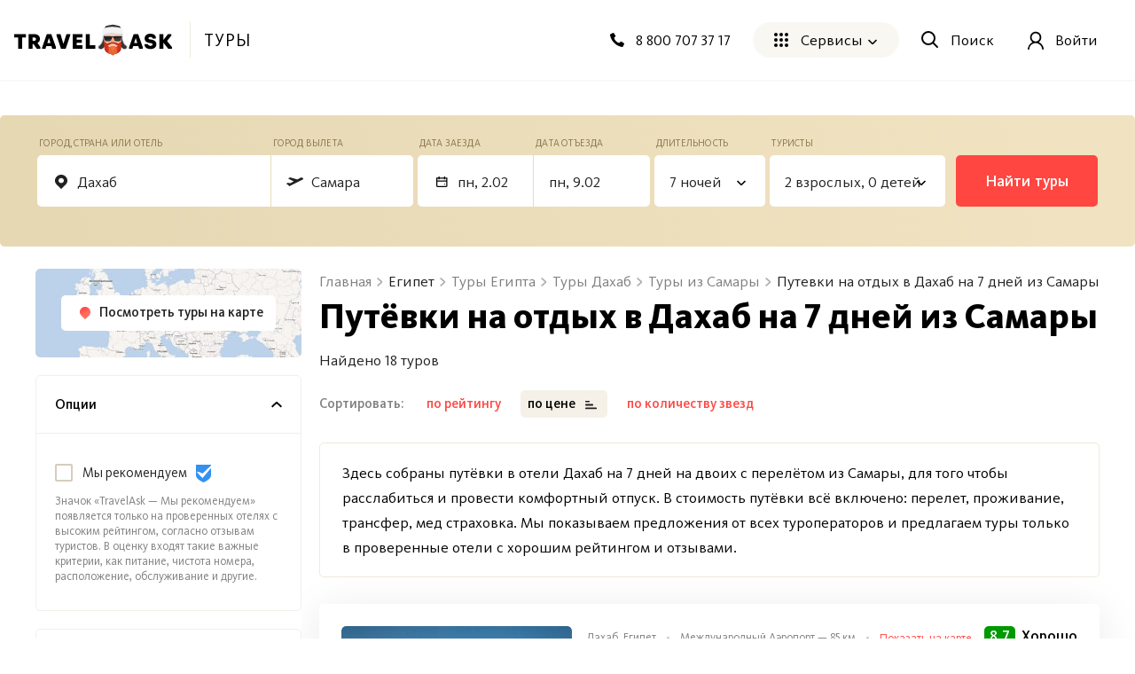

--- FILE ---
content_type: text/html; charset=utf-8
request_url: https://travelask.ru/tours/egypt/dahab/dahab-from-samara/7-day
body_size: 47145
content:
<!DOCTYPE html><html class="no-js" lang="ru"><head><meta charset="utf-8" /><link href="/manifest.json" rel="manifest" /><link href="/manifest.json" rel="yandex-tableau-widget" /><link as="font" crossorigin="anonymous" href="https://travelask.ru/webpack/KievitPro-ExtraBold.woff2" rel="preload" type="font/woff2" /><link as="font" crossorigin="anonymous" href="https://travelask.ru/webpack/KievitPro-Medium.woff2" rel="preload" type="font/woff2" /><link as="font" crossorigin="anonymous" href="https://travelask.ru/webpack/KievitPro-Bold.woff2" rel="preload" type="font/woff2" /><link as="font" crossorigin="anonymous" href="https://travelask.ru/webpack/KievitPro-Book.woff2" rel="preload" type="font/woff2" /><link as="font" crossorigin="anonymous" href="https://travelask.ru/webpack/KievitPro-Regular.woff2" rel="preload" type="font/woff2" /><!-- Google Tag Manager -->
<!--<script>(function (w, d, s, l, i) {-->
<!--  w[l] = w[l] || []; w[l].push({-->
<!--    'gtm.start':-->
<!--      new Date().getTime(), event: 'gtm.js'-->
<!--  }); var f = d.getElementsByTagName(s)[0],-->
<!--    j = d.createElement(s), dl = l != 'dataLayer' ? '&l=' + l : ''; j.async = true; j.src =-->
<!--      'https://www.googletagmanager.com/gtm.js?id=' + i + dl; -->
<!--      setTimeout(function(){f.parentNode.insertBefore(j, f)}, 6000);-->
<!--  })(window, document, 'script', 'dataLayer', 'GTM-5ZVSDV6');</script>-->
<!-- End Google Tag Manager -->
<link href="https://travelask.ru/tours/egypt/dahab/dahab-from-samara/7-day" rel="canonical" /><title>Путёвка на отдых в Дахаб на 7 дней из Самары, цена тура на двоих на неделю с перелётом в 2026 - 2025 году</title>
<meta name="description" content="Подборка туров в отели Дахаб на 7 дней из Самары, предложения туров от всех туроператоров с перелётом на двоих и стоимости путевки на отдых на неделю в Дахаб (Египет) в 2026 - 2025 году">
<meta property="og:title" content="Путёвка на отдых в Дахаб на 7 дней из Самары, цена тура на двоих на неделю с перелётом в 2026 - 2025 году">
<meta property="og:url" content="https://travelask.ru/tours/egypt/dahab/dahab-from-samara/7-day">
<meta property="og:type" content="website">
<meta property="og:site_name" content="TravelAsk">
<meta property="og:locale" content="ru_RU">
<meta property="og:image" content="https://travelask.ru/assets/og_main_tw_fb-6f2222d64a1363b2360b4c248e806386a1394d983949f2df1bfc24f5677cb151.jpg">
<meta property="og:image:secure_url" content="https://travelask.ru/assets/og_main_tw_fb-6f2222d64a1363b2360b4c248e806386a1394d983949f2df1bfc24f5677cb151.jpg">
<meta property="og:image:width" content="1200">
<meta property="og:image:height" content="630">
<meta property="og:image:type" content="image/jpeg">
<meta property="og:description" content="Подборка туров в отели Дахаб на 7 дней из Самары, предложения туров от всех туроператоров с перелётом на двоих и стоимости путевки на отдых на неделю в Дахаб (Египет) в 2026 - 2025 году">
<meta name="twitter:title" content="Путёвка на отдых в Дахаб на 7 дней из Самары, цена тура на двоих на неделю с перелётом в 2026 - 2025 году">
<meta name="twitter:card" content="summary_large_image">
<meta name="twitter:site" content="@travelask">
<meta name="twitter:domain" content="travelask.ru">
<meta name="twitter:image:src" content="https://travelask.ru/assets/og_main_tw_fb-6f2222d64a1363b2360b4c248e806386a1394d983949f2df1bfc24f5677cb151.jpg">
<meta name="format-detection" content="telephone=no"><meta content="width=device-width, initial-scale=1.0, user-scalable=no" name="viewport" /><meta content="yes" name="apple-mobile-web-app-capable" /><meta content="yes" name="mobile-web-app-capable" /><meta content="TravelAsk" name="apple-mobile-web-app-title" /><meta content="TravelAsk" name="application-name" /><meta content="#F1F8F2" name="theme-color" /><meta content="4427874" property="vk:app_id" /><meta name="csrf-param" content="authenticity_token" />
<meta name="csrf-token" content="27du8G_qQyDJAm2Pkmc4LBVLPDhjVPb4UNSIRv2CJkmanPQreZgbynqhk-tJf_vqmhhD3Qcc6w3EQAVKReEJPg" /><link rel="apple-touch-icon" type="image/x-icon" href="https://travelask.ru/assets/favicons/apple-touch-icon-180x180-94f82fd31e8edcdc28742288bd1309d7909a131593636201d6d3932679bdb9c8.png" sizes="0x0" />
<link rel="apple-touch-icon" type="image/x-icon" href="https://travelask.ru/assets/favicons/apple-touch-icon-152x152-18827480674068f6e6a9d3f7e7afcc7ee15fe72e7f7acfdfe607aeef63deb7b1.png" sizes="0x0" />
<link rel="apple-touch-icon" type="image/x-icon" href="https://travelask.ru/assets/favicons/apple-touch-icon-144x144-016fbf1c0940be7c7a55c0e999f167cb45387b2e3929aa77411283578e6be770.png" sizes="0x0" />
<link rel="apple-touch-icon" type="image/x-icon" href="https://travelask.ru/assets/favicons/apple-touch-icon-120x120-b78b9e6a609fcd36f62bb3ae04afaf691a8505024212378ca019176a6297e91f.png" sizes="0x0" />
<link rel="apple-touch-icon" type="image/x-icon" href="https://travelask.ru/assets/favicons/apple-touch-icon-114x114-9c18fbf14046f2e22b22832f518e0749e651635058b40cb6c759dc875d125846.png" sizes="0x1" />
<link rel="apple-touch-icon" type="image/x-icon" href="https://travelask.ru/assets/favicons/apple-touch-icon-76x76-084d9799842968dbbfbccefc39c992e898731f8f50f489cacbc0c4b4b5fc0aeb.png" sizes="0x0" />
<link rel="apple-touch-icon" type="image/x-icon" href="https://travelask.ru/assets/favicons/apple-touch-icon-72x72-989c849827b39a9cbc8a76b7719015148ba373c1642ffefaa2aebda93694d877.png" sizes="0x0" />
<link rel="apple-touch-icon" type="image/x-icon" href="https://travelask.ru/assets/favicons/apple-touch-icon-60x60-b51d7d00dd93ac5486b03102d0bb4a622b5d510dfa4f0503e10f8e888e22a19b.png" sizes="0x0" />
<link rel="apple-touch-icon" type="image/x-icon" href="https://travelask.ru/assets/favicons/apple-touch-icon-57x57-cd45a8cba2800279623109e0fe7f4fea7d8297f2030ba9e8f496abdb79307c5c.png" sizes="1x0" />
<link rel="icon" type="image/png" href="https://travelask.ru/assets/favicons/favicon-192x192-503f12b0df65c0145abbb298a787a27af5b91222bbd233545578e5add471b363.png" sizes="192x192" />
<link rel="icon" type="image/png" href="https://travelask.ru/assets/favicons/favicon-128x128-cda74caa7654098da3b17fc19004dc5203c1fd81d88db832d3e73053efa205ef.png" sizes="128x128" />
<link rel="icon" type="image/png" href="https://travelask.ru/assets/favicons/favicon-96x96-328318a1e3d253f175dd2aef9f0e2488cfd8c808d6ab2875e28a9c7ecc2f8b1c.png" sizes="96x96" />
<link rel="icon" type="image/png" href="https://travelask.ru/assets/favicons/favicon-64x64-feec0e734536a97f3e94d04f26fc260629edc2b6a76cf7b5e20fc36c0b61ee02.png" sizes="64x64" />
<link rel="icon" type="image/png" href="https://travelask.ru/assets/favicons/favicon-32x32-c11980a84ac99f660189bcbc46c5056e82b150902734f6db2e55d79d3ac4689c.png" sizes="32x32" />
<link rel="icon" type="image/png" href="https://travelask.ru/assets/favicons/favicon-16x16-52996efa59ef481ead403adc58b04fbcb8ffb7d6375033d42647f3f377b00bca.png" sizes="16x16" />
<meta name="msapplication-TileColor" content="#F1F8F2">
<meta name="msapplication-TileImage" content="https://travelask.ru/assets/favicons/apple-touch-icon-144x144-016fbf1c0940be7c7a55c0e999f167cb45387b2e3929aa77411283578e6be770.png">
<meta name="msapplication-square310x310logo" content="https://travelask.ru/assets/favicons/mstile-310x310-949eae4d1af5a7ca5555f9bf735fb54f7092fd8fa19c92fa575ef64c2d5a11c8.png">
<meta name="msapplication-square150x150logo" content="https://travelask.ru/assets/favicons/mstile-150x150-88383dca316420daf129cbd9907e51def926d5d4e92f5a84cf6f45088084f8e2.png">
<meta name="msapplication-square70x70logo" content="https://travelask.ru/assets/favicons/mstile-70x70-cda74caa7654098da3b17fc19004dc5203c1fd81d88db832d3e73053efa205ef.png"><link rel="stylesheet" href="https://travelask.ru/webpack/atf-c2d7c25a0ac962070a9d.css" media="screen" /><link rel="stylesheet" href="https://travelask.ru/webpack/atf-commercial-467f186218d64866e692.css" media="screen" /><link rel="stylesheet" href="https://travelask.ru/webpack/commercial-6ae6ffe86506fe952395.css" media="screen" /><script>window.signedIn = false;
window.showGoal = false || "production";
window.showTooltip = false;
window.googleMapsKey = 'AIzaSyBx4g4_DEOzwj2d7ex_GX67cFNKZkqqt10';
window.recaptchaKey = '6Ld4if8SAAAAAAqKkTv0VfUaLZejrajU7KJDReEm';
window.contestStart = false;
window.hotelsAutocompleteProvider = "RoomGuru"
window.railwayAutocompleteProvider = "ufs"
window.initSentry = true
window.adblock = true;
window.gostats_host = 'https://stats.travelask.ru';</script><script>// Функция, которая подменяет путь ресурса, при динамическом импорте
window.getDynamicImportUrl = function() {
  return "https://travelask.ru/webpack/";
}</script></head><body class="four-col-layout header-outside webp is-commercial ta-page-commercial/tours ta-page-commercial/tours-seo winter"><div class="wrapper" style="position: relative;"><!-- Google Tag Manager (noscript) -->
<!--<noscript><iframe src="https://www.googletagmanager.com/ns.html?id=GTM-5ZVSDV6"-->
<!--height="0" width="0" style="display:none;visibility:hidden"></iframe></noscript>-->
<!-- End Google Tag Manager (noscript) -->
<!--[if lt IE 7]><p class="browsehappy">Вы используете <strong>устаревший</strong> браузер. Пожалуйста,<a href="http://browsehappy.com/">обновите свой браузер!</a></p><![endif]--><div id="fb-root"></div><main class="tours-r"><div class="container-new"><div class="container-new__inner container-new__inner--com"><div class="tours-r__form"><link rel="stylesheet" href="https://travelask.ru/webpack/tour-form-ecc5b7358b57da78ef84.css" media="screen" /><script src="https://travelask.ru/webpack/tour-form-ecc5b7358b57da78ef84.js" async="async"></script><form class="new-search-forms js-tour-form tour-form js-new-form new-search-forms--yellow" data-autocomplete-url-from="/api/v2/autocomplete/tours_from" data-autocomplete-url-to="/api/v2/autocomplete/tours_to" data-form-field="to" data-form-type="seo" data-form-view="top" data-page-type="seo" data-search-place="tours_form" data-submit-options="null" data-topic="tours"><div class="new-search-forms__fields" id="toform"><div class="new-search-forms__field js-direction tour-forms__field--1 js-field new-search-forms__field--yellow"><div class="new-field-base"><div class="new-field-base__control-wrap js-control"><div class="new-field-base__label js-label">Город, страна или отель</div><div class="new-field-base__control"><input class="new-field-base__input js-input" data-default="{&quot;name&quot;:&quot;Дахаб&quot;,&quot;country_name&quot;:&quot;Египет&quot;,&quot;type&quot;:&quot;city&quot;,&quot;id_data&quot;:&quot;egypt/dahab/dahab-from-samara/7-day&quot;,&quot;name_mestnyi&quot;:&quot;в Дахаб&quot;,&quot;name_ishodnyi&quot;:&quot;из Дахаб&quot;,&quot;name_napravitelnyi&quot;:&quot;в Дахаб&quot;}" placeholder="Куда едете?" value="Дахаб" /></div></div><div class="field-autocomplete js-autocomplete" tabindex="0"><div class="field-autocomplete__dropdown-list js-autocomplete__dropdown-list"></div></div><div class="new-field-base__modal-close js-close"></div></div></div><div class="new-search-forms__field js-field-from tour-forms__field--2 js-field new-search-forms__field--yellow"><div class="new-field-base"><div class="new-field-base__control-wrap js-control"><div class="new-field-base__label js-label">Город вылета</div><div class="new-field-base__control"><input class="new-field-base__input js-input" data-default="{&quot;name&quot;:&quot;Самара&quot;,&quot;en_name&quot;:&quot;Samara&quot;,&quot;id_data&quot;:&quot;Samara&quot;,&quot;name_ishodnyi&quot;:&quot;из Самары&quot;}" placeholder="Москва" value="Самара" /></div></div><div class="field-autocomplete js-autocomplete" tabindex="0"><div class="field-autocomplete__dropdown-list js-autocomplete__dropdown-list"></div></div><div class="new-field-base__modal-close js-close"></div></div></div><div class="new-search-forms__field js-date-from js-date-double tour-forms__field--3 new-search-forms__field--yellow"><div class="new-field-base"><div class="new-field-base__control-wrap js-control"><div class="new-field-base__label js-label">Дата заезда</div><div class="new-field-base__control new-field-base__date-control"><svg xmlns="http://www.w3.org/2000/svg" width="13" height="12" fill="none" class="new-field-base__date-icon"><path fill="#000" fill-rule="evenodd" d="M11.25 2.5h-10v8.125h10V2.5zM0 1.25v9.375c0 .69.56 1.25 1.25 1.25h10c.69 0 1.25-.56 1.25-1.25V1.25H0z" clip-rule="evenodd"></path><circle cx="9.375" cy="8.75" r=".625" fill="#000"></circle><path fill="#000" d="M2.5 0h1.25v3.125H2.5zM8.75 0H10v3.125H8.75zM.625 4.375h11.25v1.25H.625z"></path></svg>
<input class="new-field-base__input js-input" data-default="[&quot;2026-02-02&quot;,{&quot;flex&quot;:0,&quot;isFlex&quot;:false}]" placeholder="Туда" value="" /></div></div><div class="new-field-base__modal-close js-close"></div></div></div><div class="new-search-forms__field js-date-to js-date-double tour-forms__field--6 new-search-forms__field--yellow"><div class="new-field-base"><div class="new-field-base__control-wrap js-control"><div class="new-field-base__label js-label">Дата отъезда</div><div class="new-field-base__control"><input class="new-field-base__input js-input" data-default="[&quot;2026-02-02&quot;,{&quot;flex&quot;:0,&quot;isFlex&quot;:false}]" placeholder="Обратно" value="" /></div></div><div class="new-field-base__modal-close js-close"></div></div></div><div class="new-search-forms__field tour-forms__field--4 new-search-forms__field--nights js-nights js-field new-search-forms__field--yellow"><div class="new-field-base"><div class="new-field-base__control-wrap js-control new-field-base__control-wrap--select"><div class="new-field-base__label js-label">Длительность</div><div class="new-field-base__control"><input class="new-field-base__input js-input" data-default="{&quot;nights&quot;:7,&quot;range&quot;:0,&quot;isRange&quot;:false}" placeholder="7 ночей" value="7 ночей" /></div></div><div class="nights-field js-nights-modal"><div class="counter-field__count js-nights-counter"><div class="counter-field__counter"><div class="counter-field__counter-inner"><div class="counter-field__label">Ночей</div><div class="counter-field__counter-wrap"><button class="counter-field__button js-decrement" tabindex="-1"></button><input class="counter-field__result js-result" readonly="true" tabindex="-1" value="1" /><button class="counter-field__button js-increment" tabindex="-1"></button></div></div></div></div><button class="nights-field__button js-nights-flex" tabindex="-1">±2 Ночи</button><button class="nights-field__button-close js-button-close" type="button">Применить</button></div><div class="new-field-base__modal-close js-close"></div></div></div><div class="new-search-forms__field js-tourists tour-forms__field--5 js-field new-search-forms__field--yellow"><div class="new-field-base"><div class="new-field-base__control-wrap js-control new-field-base__control-wrap--select"><div class="new-field-base__label js-label">Туристы</div><div class="new-field-base__control"><input class="new-field-base__input js-input" data-default="{&quot;adults&quot;:2,&quot;ages&quot;:[],&quot;children&quot;:0,&quot;maxAdults&quot;:5,&quot;maxChildren&quot;:4}" placeholder="" value="2 взрослых, 0 детей" /></div></div><div class="tourists-field js-tourists__modal"><div class="tourists-field__counter js-adults-counter"><div class="counter-field__counter"><div class="counter-field__counter-inner"><div class="counter-field__label">Взрослые</div><div class="counter-field__counter-wrap"><button class="counter-field__button js-decrement" tabindex="-1"></button><input class="counter-field__result js-result" readonly="true" tabindex="-1" value="1" /><button class="counter-field__button js-increment" tabindex="-1"></button></div></div></div></div><div class="tourists-field__children-wrap js-children-wrap"></div><select class="tourists-field__select js-tourists-select" tabindex="-1"><option class="tourists-field__option" disabled="" placeholder="" selected="">Добавить ребёнка</option><option class="tourists-field__option" value="0">До 1 года</option><option class="tourists-field__option" value="1">1 год</option><option class="tourists-field__option" value="2">2 года</option><option class="tourists-field__option" value="3">3 года</option><option class="tourists-field__option" value="4">4 года</option><option class="tourists-field__option" value="5">5 лет</option><option class="tourists-field__option" value="6">6 лет</option><option class="tourists-field__option" value="7">7 лет</option><option class="tourists-field__option" value="8">8 лет</option><option class="tourists-field__option" value="9">9 лет</option><option class="tourists-field__option" value="10">10 лет</option><option class="tourists-field__option" value="11">11 лет</option><option class="tourists-field__option" value="12">12 лет</option><option class="tourists-field__option" value="13">13 лет</option><option class="tourists-field__option" value="14">14 лет</option><option class="tourists-field__option" value="15">15 лет</option><option class="tourists-field__option" value="16">16 лет</option><option class="tourists-field__option" value="17">17 лет</option></select><button class="tourists-field__button-close js-button-close" type="button">Применить</button></div><div class="new-field-base__modal-close js-close"></div></div></div><div class="new-field-date js-datepicker"><div class="new-field-date__head"><span class="new-field-date__head-title js-head-title">Выберите дату</span></div><div class="new-field-date__body"><div class="new-field-date__body-inner"><div class="js-calendar"><div class="new-field-date__loading js-date-loading"><div class="new-field-date__loading-wrap"><span class="new-field-date__loading-image-wrap"><img alt="loader" loading="lazy" width="22" height="22" class="new-field-date__loading-img" src="https://travelask.ru/assets/seo_pages/avia/preloader-72de9d5684ebbaee6270082f8671aa399b827d607f5325c27055c7fd5435db4e.svg" /></span><span class="new-field-date__loading-text">Загрузка</span></div></div></div></div><div class="new-field-date__float-wrap js-float-wrap"><button class="new-field-date__float-btn js-float-date" type="button">±2 дня от даты вылета</button></div></div><div class="new-field-date__close js-modal-close"></div></div></div><div class="new-search-forms__action"><button class="new-search-forms__btn js-new-search-forms-btn" type="submit">Найти туры</button></div></form></div><div class="tours-r__content"><div class="seo-tours js-tours-main seo-tours--filter-page"><div class="seo-tours__content"><div class="js-tours-breadcrumbs"><nav class="breadcrumbs-seo breadcrumbs-seo--tours"><ol class="breadcrumbs-seo__list" itemscope="" itemtype="http://schema.org/BreadcrumbList"><li class="breadcrumbs-seo-list__item" itemprop="itemListElement" itemscope="" itemtype="http://schema.org/ListItem"><meta content="1" itemprop="position" /><a class="breadcrumbs-seo-list__link" title="Главная" itemprop="item" itemid="https://travelask.ru/" href="https://travelask.ru/"><span itemprop="name">Главная</span></a></li><li class="breadcrumbs-seo-list__item" itemprop="itemListElement" itemscope="" itemtype="http://schema.org/ListItem"><meta content="2" itemprop="position" /><span itemprop="name">Египет</span></li><li class="breadcrumbs-seo-list__item" itemprop="itemListElement" itemscope="" itemtype="http://schema.org/ListItem"><meta content="3" itemprop="position" /><a class="breadcrumbs-seo-list__link" title="Туры Египта" itemprop="item" itemid="/tours/egypt" href="/tours/egypt"><span itemprop="name">Туры Египта</span></a></li><li class="breadcrumbs-seo-list__item" itemprop="itemListElement" itemscope="" itemtype="http://schema.org/ListItem"><meta content="4" itemprop="position" /><a class="breadcrumbs-seo-list__link" title="Туры Дахаб" itemprop="item" itemid="/tours/egypt/dahab" href="/tours/egypt/dahab"><span itemprop="name">Туры Дахаб</span></a></li><li class="breadcrumbs-seo-list__item" itemprop="itemListElement" itemscope="" itemtype="http://schema.org/ListItem"><meta content="5" itemprop="position" /><a class="breadcrumbs-seo-list__link" title="Туры из Самары" itemprop="item" itemid="/tours/egypt/dahab/dahab-from-samara" href="/tours/egypt/dahab/dahab-from-samara"><span itemprop="name">Туры из Самары</span></a></li><li class="breadcrumbs-seo-list__item" itemprop="itemListElement" itemscope="" itemtype="http://schema.org/ListItem"><meta content="6" itemprop="position" /><span itemprop="name">Путевки на отдых в Дахаб на 7 дней из Самары</span></li></ol></nav></div><h1 class="commercial__headline commercial__headline--tours-seo js-tours-title">Путёвки на отдых в Дахаб на 7 дней из Самары</h1><p class="tours-r-text js-tours-result-quantity">Найдено 18 туров</p>

<div class="tours-list-filters"></div>

<div class="js-prices-outdated-hide"></div><div class="js-seo-data-hide"></div>

<div class="js-seo-data-hide"></div>

<div class="loading-notification js-list-loading hidden"><div class="loading-notification__space-between"><div class="loading-notification__wrapper loading-notification__wrapper--padding"><div class="loading-notification__title js-loading-notification-title" data-loading-notification="JUQwJTk4JUQxJTg5JUQwJUI1JUQwJUJDJTIwJUQwJUJFJUQxJTgyJUQwJUI1
JUQwJUJCJUQwJUI4JTIwJUQwJUIyJTIwJUQwJTk0JUQwJUIwJUQxJTg1JUQw
JUIwJUQwJUIx
"></div><div class="loading-notification__text js-loading-notification-text"></div></div><div class="loading-notification__wrapper loading-notification__wrapper--logo"><div class="loading-notification__icon loading-notification__icon--tez"></div><div class="loading-notification__icon loading-notification__icon--biblio"></div><div class="loading-notification__icon loading-notification__icon--tui"></div><div class="loading-notification__icon loading-notification__icon--anex"></div><div class="loading-notification__icon loading-notification__icon--ICS"></div><div class="loading-notification__icon loading-notification__icon--pegas"></div></div></div></div><div class="loading-notification loading-notification--loading-bar js-loading-notification-bar hidden"><div class="loading-notification__title js-loading-notification-title" data-loading-notification="JUQwJTk4JUQxJTg5JUQwJUI1JUQwJUJDJTIwJUQwJUJFJUQxJTgyJUQwJUI1
JUQwJUJCJUQwJUI4JTIwJUQwJUIyJTIwJUQwJTk0JUQwJUIwJUQxJTg1JUQw
JUIwJUQwJUIx
"></div><div class="loading-notification__text js-loading-notification-text"></div><div class="loading-notification__bar"><div class="loading-notification__percent"><div class="background"></div></div></div></div>

<div class="sort-rules js-sort-list"><div class="sort-rules__backdrop" data-type="backdrop"></div><div class="sort-rules__selected" data-type="selected"><div class="sort-rules__selected-title" data-option="rating" data-type="value">Сначала дешевые</div></div><div class="sort-rules__title">Сортировать:</div><ul class="sort-rules__rules-list sort-rules__rules-list--tablet"><li class="sort-rules__rule" data-option="rating" data-type="item">По рейтингу</li><li class="sort-rules__rule selected" data-option="price_asc" data-type="item">Сначала дешевые</li><li class="sort-rules__rule" data-option="price_desc" data-type="item">Сначала дорогие</li><li class="sort-rules__rule" data-option="star_desc" data-type="item">Сначала с высоким рейтингом звезд</li><li class="sort-rules__rule" data-option="star_asc" data-type="item">Сначала с низким рейтингом звезд</li></ul><ul class="sort-rules__rules-list sort-rules__rules-list--desctop"><li class="sort-rules__rule" data-option="rating" data-type="item">по рейтингу</li><li class="sort-rules__rule sort-rules__rule--direction selected" data-direction="asc" data-option="price" data-type="item-direction">по цене</li><li class="sort-rules__rule sort-rules__rule--direction" data-direction="asc" data-option="star" data-type="item-direction">по количеству звезд</li></ul></div><div class="list-page-content__warning-date js-warning-date"></div>

<div class="tours-r-toolbar js-tours-toolbar"><div class="tours-r-toolbar__wrap"><div class="tours-r-toolbar__info"><div class="tours-r-toolbar__direction">Дахаб — c 02 февраля 2026 г.</div><div class="tours-r-toolbar__date">7 ночей, 2 взрослых</div></div><div class="tours-r-toolbar__icon"><img loading="lazy" width="14" height="14" src="https://travelask.ru/assets/seo_pages/magnifier-6cc575e688011ff00b5183eb115490abbffe54923178341ba38e6ea1c0db22b4.svg" /></div></div></div>

<div class="tours-r-list js-tours-list" data-city="Дахаб" data-from="Samara" data-id="190879" data-is-seo="" data-params="{&quot;controller&quot;:&quot;commercial/tours&quot;,&quot;slug&quot;:&quot;egypt/dahab/dahab-from-samara/7-day&quot;,&quot;action&quot;:&quot;seo&quot;}" data-pretext="в" data-to="egypt/dahab/dahab-from-samara/7-day"><div class="js-set-search-preloader" data-type="tours"></div><div class="sort-declaration sort-declaration--recommend js-sort-declaration-container-special"><div class="sort-declaration--text">Здесь собраны путёвки в отели Дахаб на 7 дней на двоих с перелётом из Самары, для того чтобы расслабиться и провести комфортный отпуск. В стоимость путёвки всё включено: перелет, проживание, трансфер, мед страховка. Мы показываем предложения от всех туроператоров и предлагаем туры только в проверенные отели с хорошим рейтингом и отзывами.</div></div><div class="tours-r-list__list js-tours-content js-set-search-list"><div class="tours-r-card js-tours-card"><div class="tours-r-card__container"><div class="tours-r-slider"><div class="tours-r-slider__container js-lozad-tours-r-slider js-lozad-tours-lightgallery-init swiper" data-name="Happy Life Village" data-slider="[&quot;aHR0cHM6Ly9pbWcuY2RuLmxldmVsLnRyYXZlbC9ob3RlbHMvOTAxMzkwMi80\nMWFlZjc5YTk4OWQ1NWQxMmMzYWU0ZTY4MTkyMjA5OS5qcGc=\n&quot;, &quot;aHR0cHM6Ly9pbWcuY2RuLmxldmVsLnRyYXZlbC9ob3RlbHMvOTAxMzkwMi9j\nZGUyNWY0NTc0OGQzYmE5MTFmOTU4MzJiNzZhYjIyZS5qcGc=\n&quot;, &quot;aHR0cHM6Ly9pbWcuY2RuLmxldmVsLnRyYXZlbC9ob3RlbHMvOTAxMzkwMi8y\nYzMwMTNhMjk3NTEzNjQ2OTU1M2RjNjk2ZWM3ODRhZi5qcGc=\n&quot;, &quot;aHR0cHM6Ly9pbWcuY2RuLmxldmVsLnRyYXZlbC9ob3RlbHMvOTAxMzkwMi9i\nY2Y4ZjdjNTNmMTQ1NTU5NjU4ZjQ5NDY5NDMzNjRlNS5qcGc=\n&quot;, &quot;aHR0cHM6Ly9pbWcuY2RuLmxldmVsLnRyYXZlbC9ob3RlbHMvOTAxMzkwMi83\nYjRjZDkwNmM5MTc4NmRmNzZiNGE1NDk1ZjQ3NjQ2OC5qcGc=\n&quot;, &quot;aHR0cHM6Ly9pbWcuY2RuLmxldmVsLnRyYXZlbC9ob3RlbHMvOTAxMzkwMi80\nNDk2ODJmOTk5ZWRlZDkzNGY3NzgxNWU0MmVjMWY4ZS5qcGc=\n&quot;, &quot;aHR0cHM6Ly9pbWcuY2RuLmxldmVsLnRyYXZlbC9ob3RlbHMvOTAxMzkwMi9k\nZDI3YmZhZGUwNzhhMDZhODI1MDM0ZGIwYmUxM2YzZi5qcGc=\n&quot;, &quot;aHR0cHM6Ly9pbWcuY2RuLmxldmVsLnRyYXZlbC9ob3RlbHMvOTAxMzkwMi9h\nNWZlODlhMWZkOTczOTE0MjUyNzc3YjNmOWRhZDYzNC5qcGc=\n&quot;, &quot;aHR0cHM6Ly9pbWcuY2RuLmxldmVsLnRyYXZlbC9ob3RlbHMvOTAxMzkwMi85\nM2Q2ZDQ5ODk2ZmYwNjVkZDAzNTUwODZlYzZkNjcyNi5qcGc=\n&quot;, &quot;aHR0cHM6Ly9pbWcuY2RuLmxldmVsLnRyYXZlbC9ob3RlbHMvOTAxMzkwMi9j\nYjVlYjBjZjkyMTIxMzMxMThlNGI3MzU3ZTczZmM3NS5qcGc=\n&quot;, &quot;aHR0cHM6Ly9pbWcuY2RuLmxldmVsLnRyYXZlbC9ob3RlbHMvOTAxMzkwMi9h\nMDYyYTZjODc3MDBlMzY4YjdhMmY2YWQ3ZDUyNmQ4ZC5qcGc=\n&quot;, &quot;aHR0cHM6Ly9pbWcuY2RuLmxldmVsLnRyYXZlbC9ob3RlbHMvOTAxMzkwMi83\nMTQxNmVhNDFiOTZiZWJmMThhMzQ1NDllZmI3MWZhZC5qcGc=\n&quot;, &quot;aHR0cHM6Ly9pbWcuY2RuLmxldmVsLnRyYXZlbC9ob3RlbHMvOTAxMzkwMi81\nODczMzA4NGZjYTQ4MTliYWUyYzJkOGYzYTMwNmRlZC5qcGc=\n&quot;, &quot;aHR0cHM6Ly9pbWcuY2RuLmxldmVsLnRyYXZlbC9ob3RlbHMvOTAxMzkwMi83\nMzMzMDhhMDA0YzI3MGIwMDA4ZjY0YTc4YzEwMGM0YS5qcGc=\n&quot;, &quot;aHR0cHM6Ly9pbWcuY2RuLmxldmVsLnRyYXZlbC9ob3RlbHMvOTAxMzkwMi9m\nYTBjYmEyNWNmZjFlNjhjYmZiMzRkNmEzYzA5MWUzOC5qcGc=\n&quot;, &quot;aHR0cHM6Ly9pbWcuY2RuLmxldmVsLnRyYXZlbC9ob3RlbHMvOTAxMzkwMi83\nMzIwZGRjYzVhY2E4YmY1NWUxYTdkMThkZDE5Y2JiNS5qcGc=\n&quot;, &quot;aHR0cHM6Ly9pbWcuY2RuLmxldmVsLnRyYXZlbC9ob3RlbHMvOTAxMzkwMi85\nYzU1Y2ZmMzg0YzEzOTBkNmZkZjViYzQ1NGM4NjUxNy5qcGc=\n&quot;, &quot;aHR0cHM6Ly9pbWcuY2RuLmxldmVsLnRyYXZlbC9ob3RlbHMvOTAxMzkwMi9j\nNWQ4ZDg1ZjJiY2QyYTFiNzVjMmFiMDY2OTU2MWRmNi5qcGc=\n&quot;, &quot;aHR0cHM6Ly9pbWcuY2RuLmxldmVsLnRyYXZlbC9ob3RlbHMvOTAxMzkwMi81\nNTFjNWVlOGRlZjQyOTU5Y2I1MzM3ZjQ1NzhiMDcyNi5qcGc=\n&quot;, &quot;aHR0cHM6Ly9pbWcuY2RuLmxldmVsLnRyYXZlbC9ob3RlbHMvOTAxMzkwMi9l\nMzM3NjgyYTZhY2FlNjFhNTBiOGJiYjAxNmM0ZjFhMi5qcGc=\n&quot;, &quot;aHR0cHM6Ly9pbWcuY2RuLmxldmVsLnRyYXZlbC9ob3RlbHMvOTAxMzkwMi8z\nMTJkZTk4MmZkODM0NmE1NmRjN2RkNTIzOGQ4ZGQ4MS5qcGc=\n&quot;, &quot;aHR0cHM6Ly9pbWcuY2RuLmxldmVsLnRyYXZlbC9ob3RlbHMvOTAxMzkwMi85\nYWIwOTg0ODg2NGY3MTRmNDc2MDU0OGMyZWJiZjA5OC5qcGc=\n&quot;, &quot;aHR0cHM6Ly9pbWcuY2RuLmxldmVsLnRyYXZlbC9ob3RlbHMvOTAxMzkwMi84\nOGFkOGY2ZmVhNDczNjg5NDIzZTkxZjYwMDkzNzc3YS5qcGc=\n&quot;, &quot;aHR0cHM6Ly9pbWcuY2RuLmxldmVsLnRyYXZlbC9ob3RlbHMvOTAxMzkwMi80\nZjY4NzExZDYxZWIyMTMwN2Y1NmY5ZjYyMjI3MDI0NC5qcGc=\n&quot;, &quot;aHR0cHM6Ly9pbWcuY2RuLmxldmVsLnRyYXZlbC9ob3RlbHMvOTAxMzkwMi82\nMDZhNjJhNzgyODM4YTk2NzEwY2ZjMDY0YTM4NjgwZS5qcGc=\n&quot;, &quot;aHR0cHM6Ly9pbWcuY2RuLmxldmVsLnRyYXZlbC9ob3RlbHMvOTAxMzkwMi9m\nNzBmNWQ2NDYwZjNlOTI2NDZlM2Y1MjkzNmYwMzYxOC5qcGc=\n&quot;, &quot;aHR0cHM6Ly9pbWcuY2RuLmxldmVsLnRyYXZlbC9ob3RlbHMvOTAxMzkwMi85\nNDZlNjk5MDljZjZlYTMyNmRmYjAwYjdlMmY4YTFlMC5qcGc=\n&quot;, &quot;aHR0cHM6Ly9pbWcuY2RuLmxldmVsLnRyYXZlbC9ob3RlbHMvOTAxMzkwMi8z\nNDk1M2I3ZTcxZjQwNjgwMWI2YzExYzJlODg4MmExYi5qcGc=\n&quot;, &quot;aHR0cHM6Ly9pbWcuY2RuLmxldmVsLnRyYXZlbC9ob3RlbHMvOTAxMzkwMi8z\nY2IxODFiODk0NTMxNTczOGE0ZDk5N2FkZTVjMjVlOC5qcGc=\n&quot;, &quot;aHR0cHM6Ly9pbWcuY2RuLmxldmVsLnRyYXZlbC9ob3RlbHMvOTAxMzkwMi9j\nNDMxNGUwZjgzYTAxNjU5ZDFjMWJhNmViZTFhMmQxOC5qcGc=\n&quot;, &quot;aHR0cHM6Ly9pbWcuY2RuLmxldmVsLnRyYXZlbC9ob3RlbHMvOTAxMzkwMi8y\nYWE5MjYxOTkxODM1NDA0NTkxNmFjY2I4ZWVkMDdkOC5qcGc=\n&quot;, &quot;aHR0cHM6Ly9pbWcuY2RuLmxldmVsLnRyYXZlbC9ob3RlbHMvOTAxMzkwMi83\nOWNiNDhlNWNkODk2M2FmOWEwN2E1YWYzYzA5OTNjNi5qcGc=\n&quot;, &quot;aHR0cHM6Ly9pbWcuY2RuLmxldmVsLnRyYXZlbC9ob3RlbHMvOTAxMzkwMi9i\nOGRhMDI0ZmY5MGZiNDNmNTkzM2QxZjIwZDk0M2VmMS5qcGc=\n&quot;, &quot;aHR0cHM6Ly9pbWcuY2RuLmxldmVsLnRyYXZlbC9ob3RlbHMvOTAxMzkwMi8z\nYTBjNzgxM2Y4MmY1Y2E2ZTQ2OWU0MTkzZmU0YTM3OS5qcGc=\n&quot;, &quot;aHR0cHM6Ly9pbWcuY2RuLmxldmVsLnRyYXZlbC9ob3RlbHMvOTAxMzkwMi9k\nZWJhOGFmZWU0N2VlNjY4OGRmNGMxNDdjMjQ3MWIxYS5qcGc=\n&quot;, &quot;aHR0cHM6Ly9pbWcuY2RuLmxldmVsLnRyYXZlbC9ob3RlbHMvOTAxMzkwMi8w\nYzBiNjU3ZDdlMTVmZmJiNjUyOTliM2IzOGIwZjk4Ni5qcGc=\n&quot;, &quot;aHR0cHM6Ly9pbWcuY2RuLmxldmVsLnRyYXZlbC9ob3RlbHMvOTAxMzkwMi81\nY2FhMmQyZDNmNzBiZGFhYmFmMmRkNjEwODQ5ZDM2Ni5qcGc=\n&quot;, &quot;aHR0cHM6Ly9pbWcuY2RuLmxldmVsLnRyYXZlbC9ob3RlbHMvOTAxMzkwMi8z\nMjkzYTJlNDVhOWU0MDRiNmRiMGU3M2QxZTE3ZmUyOS5qcGc=\n&quot;, &quot;aHR0cHM6Ly9pbWcuY2RuLmxldmVsLnRyYXZlbC9ob3RlbHMvOTAxMzkwMi9l\nOGUyYjY5Y2ZiNzIyMjQyMGU5NDExZTEyMDViNjNlMy5qcGc=\n&quot;, &quot;aHR0cHM6Ly9pbWcuY2RuLmxldmVsLnRyYXZlbC9ob3RlbHMvOTAxMzkwMi84\nODY1MDhiYjc3YjdhMjkxNDRkZTY4ZWQ1NDA1ZTUzZC5qcGc=\n&quot;, &quot;aHR0cHM6Ly9pbWcuY2RuLmxldmVsLnRyYXZlbC9ob3RlbHMvOTAxMzkwMi8y\nMWMwZjJmNTNhZTYzOTg4ZGRjNjdkNGJhOTY0YTkzZC5qcGc=\n&quot;, &quot;aHR0cHM6Ly9pbWcuY2RuLmxldmVsLnRyYXZlbC9ob3RlbHMvOTAxMzkwMi80\nNTQ4Mzk2YjJiZWYxNjFkODYwMTM4MTFjY2Q3NDEyZS5qcGc=\n&quot;, &quot;aHR0cHM6Ly9pbWcuY2RuLmxldmVsLnRyYXZlbC9ob3RlbHMvOTAxMzkwMi9i\nMmUwOTNkZjVkZDExZTFlZDVmZjhmNGU5ODY2NWQ3NC5qcGc=\n&quot;, &quot;aHR0cHM6Ly9pbWcuY2RuLmxldmVsLnRyYXZlbC9ob3RlbHMvOTAxMzkwMi8y\nNGZlNDNmYWZmOGE3MTIwYWJiNjQ3NTk5ZmQwNmNiZC5qcGc=\n&quot;]"><div class="tours-r-slider__img-wrap swiper-wrapper"><div class="tours-r-slider__img-slide swiper-slide js-tours-list-photo" data-src="https://img.cdn.level.travel/hotels/9013902/59813520c1f17496cf32097ecfc3b25e.jpg"><img class="tours-r-slider__img" alt="Happy Life Village" loading="lazy" src="https://img.cdn.level.travel/hotels/9013902/59813520c1f17496cf32097ecfc3b25e.jpg" /></div><div class="tours-r-slider__img-slide swiper-slide js-tours-list-photo" data-src="https://img.cdn.level.travel/hotels/9013902/428923f6d99389f2d771271e9aceeaf9.jpg"><img class="tours-r-slider__img" alt="Happy Life Village" loading="lazy" src="https://img.cdn.level.travel/hotels/9013902/428923f6d99389f2d771271e9aceeaf9.jpg" /></div></div><div class="tours-r-slider__btn tours-r-slider__btn--prev swiper-button-prev js-tours-slider-prev"><svg xmlns="http://www.w3.org/2000/svg" width="12" height="12" fill="none" class="tours-r-slider__btn-icon"><g clip-path="url(#clip0)"><path fill-rule="evenodd" clip-rule="evenodd" d="M9.725 1.277L4.947 6l4.778 4.723L8.25 12.18l-5.1-5.042a1.6 1.6 0 010-2.276l5.1-5.042 1.474 1.457z" fill="#000"></path></g><defs><clipPath id="clip0"><path fill="#fff" d="M0 0h12v12H0z"></path></clipPath></defs></svg>
</div><div class="tours-r-slider__btn tours-r-slider__btn--next swiper-button-next js-tours-slider-next"><svg xmlns="http://www.w3.org/2000/svg" width="12" height="12" fill="none" class="tours-r-slider__btn-icon"><g clip-path="url(#clip0)"><path fill-rule="evenodd" clip-rule="evenodd" d="M2.275 10.723L7.053 6 2.275 1.277 3.75-.18l5.1 5.042a1.6 1.6 0 010 2.276l-5.1 5.042-1.474-1.457z" fill="#000"></path></g><defs><clipPath id="clip0"><path fill="#fff" transform="rotate(180 6 6)" d="M0 0h12v12H0z"></path></clipPath></defs></svg>
</div><div class="tours-r-slider__pagination swiper-pagination js-tours-slider-pagination"></div></div></div><div class="tours-r-card__wrapper"><div class="tours-r-card__desc"><div class="tours-r-card__flex-reverse"><div class="tours-r-card__review"><div class="tours-r-card__flex tours-r-card__flex--margin"><mark class="tours-r-card__rating tours-r-card__rating--good">8.7</mark> <span class="tours-r-card__mark">Хорошо</span><span class="tours-r-card__dot"></span></div><div class="tours-r-card__review-flex"><span class="tours-r-card__review-text js-show-wl-details tours-r-card__link js-click-goal" data-goal="tours_show_reviews_click" data-url="https://t.me/+uxuUY7e7DHExOWUy" target="_blank">Смотреть отзывы</span></div></div><div class="tours-r-card__wrap"><div class="tours-r-card__place-wrap"><span class="tours-r-card__place">Дахаб, Египет</span> <span class="tours-r-card__place tours-r-card__place--dot"></span><span class="tours-r-card__place">Международный Аэропорт — 85 км</span><span class="tours-r-card__place tours-r-card__place--dot"></span><span class="tours-r-card__place tours-r-card__map-link js-tours-map-btn js-click-goal" data-goal="map_button_click" data-hotel-id="9013902"> Показать на карте</span></div><a class="tours-r-card__link" href="/tours/egypt/dahab/happy-life-village" target="_blank"><h3 class="tours-r-card__title tours-r-card__link" data-goal="tours_button_click">Happy Life Village</h3></a></div></div><div class="tours-r-card__flex tours-r-card__stars"><div class="tours-r-card__stars"><img class="hotels-list__star-gold" loading="lazy" src="https://travelask.ru/assets/seo_pages/tours/star_gold_small-68e7ce65bc90a1ec0be05febda838e08883aa71b51e8725a46790baa46b7c3ef.svg" /><img class="hotels-list__star-gold" loading="lazy" src="https://travelask.ru/assets/seo_pages/tours/star_gold_small-68e7ce65bc90a1ec0be05febda838e08883aa71b51e8725a46790baa46b7c3ef.svg" /><img class="hotels-list__star-gold" loading="lazy" src="https://travelask.ru/assets/seo_pages/tours/star_gold_small-68e7ce65bc90a1ec0be05febda838e08883aa71b51e8725a46790baa46b7c3ef.svg" /></div><div class="tours-r-card__amount">3 звезды</div><div class="tours-r-card__booking-types"><div class="tours-r-card__booking-type tours-r-card__booking-type--instant">Мгновенное подтверждение</div></div></div><p class="tours-r-card__text">Отель с ухоженной территорией и просторными уютными номерами. Добродушный персонал отеля позволит почувствовать себя как дома. Богатый коралловый...</p></div><ul class="tours-r-card__icons-container"><li class="tours-r-card__icon-item tours-r-card__icon-item--beach tours-r-card__tooltip js-tours-list-tooltip" data-tippy-content="50 м до моря, 1 линия, песок, собственный пляж">50 м до моря, 1 линия, песок, собственный пляж</li><li class="tours-r-card__icon-item tours-r-card__tooltip js-tours-list-tooltip tours-r-card__icon-item--aircon" data-tippy-content="Кондиционер">Кондиционер</li><li class="tours-r-card__icon-item tours-r-card__tooltip js-tours-list-tooltip tours-r-card__icon-item--wifi" data-tippy-content="Платный Wi-Fi на лобби ">Платный Wi-Fi на лобби </li><li class="tours-r-card__icon-item tours-r-card__tooltip js-tours-list-tooltip tours-r-card__icon-item--renovation" data-tippy-content="2018 — дата реновации">2018 — дата реновации</li><li class="tours-r-card__icon-item tours-r-card__tooltip js-tours-list-tooltip tours-r-card__icon-item--kids-pool" data-tippy-content="Детский бассейн">Детский бассейн</li><li class="tours-r-card__icon-item tours-r-card__tooltip js-tours-list-tooltip tours-r-card__icon-item--thermal-fun" data-tippy-content="Баня / сауна / хаммам">Баня / сауна / хаммам</li><li class="tours-r-card__icon-item tours-r-card__tooltip js-tours-list-tooltip tours-r-card__icon-item--pool" data-tippy-content="Бассейн">Бассейн</li><li class="tours-r-card__icon-item tours-r-card__tooltip js-tours-list-tooltip tours-r-card__icon-item--parking" data-tippy-content="Парковка">Парковка</li><li class="tours-r-card__icon-item tours-r-card__tooltip js-tours-list-tooltip tours-r-card__icon-item--massage" data-tippy-content="Массаж">Массаж</li><li class="tours-r-card__icon-item tours-r-card__tooltip js-tours-list-tooltip tours-r-card__icon-item--bar" data-tippy-content="Бар">Бар</li></ul></div><div class="tours-r-card__layout"><div class="tours-r-card__logo-block"><div class="tours-r-card__logo-wrap"><div class="tours-r-card__logo"><img loading="lazy" class="tours-r-card__operator" src="https://cdn.travelask.ru/uploads/operator/000/000/006/file/00b774bcbe15ebb335c353c2403e3182.svg" /></div></div><span class="tours-r-card__medium hide-in-tablet">Anex</span> </div><div class="tours-r-card__flex tours-r-card__flex--width"><div class="tours-r-card__column"><b class="tours-r-card__price">102 455 ₽</b> <span class="tours-r-card__small-text">C 2 по 9 фев на 7 ночей за двоих</span><span class="tours-r-card__small-tooltip js-tours-r-offer-consist">В тур входит</span></div><a class="button-new button-new--primary tours-r-card__btn js-show-wl-details js-click-goal" data-goal="tours_button_click" href="/tours/egypt/dahab/happy-life-village" target="_blank" type="button">Показать</a></div><div class="tours-r-card__meal js-tours-tippy-card" data-tippy-content="Half Board — полупансион с двухразовым питанием в отеле (шведский стол в основном ресторане) – завтрак + ужин или обед. На завтраках напитки бесплатные, на второй трапезе – за отдельную плату."><span class="tours-card-offers__service-food tours-card-offers__service-food--card">Завтрак и ужин</span> <span class="tours-card-offers__service-code tours-card-offers__service-code--card">HB</span></div></div><div class="tours-r-card__space-between"><div class="tours-r-card__flex tours-r-card__flex--hide"></div><button class="button-new button-new--clear tours-r-card__spoiler js-show-tours-card-offers js-click-goal" data-goal="all_hotels" data-id="9013902" data-text="Ещё предложения"></button></div><a class="tours-r-card__tg-link js-click-goal" data-goal="tours_tg_link_down_click" href="https://t.me/egypt_hotels_travelask/22344" target="_blank"><span>Подробная информация об отеле Happy Life Village</span></a></div><div class="tours-card-offer-container js-offer-container" data-id="9013902"></div></div><div class="tours-r-card js-tours-card"><div class="tours-r-card__container"><div class="tours-r-slider"><div class="tours-r-slider__container js-lozad-tours-r-slider js-lozad-tours-lightgallery-init swiper" data-name="Tropitel Dahab Oasis" data-slider="[&quot;aHR0cHM6Ly9pbWcuY2RuLmxldmVsLnRyYXZlbC9ob3RlbHMvNzE2OTgvYmE0\nM2JjNjQxMDMxYjVmNzI2MmZmMzRiOTYzNGQxN2EuanBn\n&quot;, &quot;aHR0cHM6Ly9pbWcuY2RuLmxldmVsLnRyYXZlbC9ob3RlbHMvNzE2OTgvZWFi\nZDgwNDFlM2UxYjMzNWQ0OTY0MDRiNzAzNzM1NDIuanBn\n&quot;, &quot;aHR0cHM6Ly9pbWcuY2RuLmxldmVsLnRyYXZlbC9ob3RlbHMvNzE2OTgvMjQy\nNzI4ZWRhM2Y4MDE1ZmM5YmIxZjI3OGRiMzc4MWMuanBn\n&quot;, &quot;aHR0cHM6Ly9pbWcuY2RuLmxldmVsLnRyYXZlbC9ob3RlbHMvNzE2OTgvODA4\nM2E3NzU2MzhmMjRjZWRhMjBlYzQ0ZWE1MDVjN2QuanBn\n&quot;, &quot;aHR0cHM6Ly9pbWcuY2RuLmxldmVsLnRyYXZlbC9ob3RlbHMvNzE2OTgvNTk5\nNzA2MDJlODJiNzlkMzQzMzQ4ZWJmYmFjNTJkMGEuanBn\n&quot;, &quot;aHR0cHM6Ly9pbWcuY2RuLmxldmVsLnRyYXZlbC9ob3RlbHMvNzE2OTgvNTM0\nNTg5MTA2NmI5MGZlOTZhMmEzN2U4MzRhN2VhZDMuanBn\n&quot;, &quot;aHR0cHM6Ly9pbWcuY2RuLmxldmVsLnRyYXZlbC9ob3RlbHMvNzE2OTgvODZh\nNzc4OGNmNmU3Y2ZkYmZmOWNlYTcxZmQzYmE1YWQuanBn\n&quot;, &quot;aHR0cHM6Ly9pbWcuY2RuLmxldmVsLnRyYXZlbC9ob3RlbHMvNzE2OTgvNWQw\nMjEzOGI5ZjA5YTQ3ODVmNTVhODFjOGJjZDkwYTMuanBn\n&quot;, &quot;aHR0cHM6Ly9pbWcuY2RuLmxldmVsLnRyYXZlbC9ob3RlbHMvNzE2OTgvYjhl\nNmQzZmFhNGEyNTIzYjUyMmFkNDVjYTYxZDBiNWMuanBn\n&quot;, &quot;aHR0cHM6Ly9pbWcuY2RuLmxldmVsLnRyYXZlbC9ob3RlbHMvNzE2OTgvOTA2\nZTljY2ZkZmQzNDA5MjJhNzg4YTk4NjkyZGI0ZDEuanBn\n&quot;, &quot;aHR0cHM6Ly9pbWcuY2RuLmxldmVsLnRyYXZlbC9ob3RlbHMvNzE2OTgvOGNl\nMjBiODU0OTEyNjY5MTIxMDc3YjUyYWM0NWZhN2EuanBn\n&quot;, &quot;aHR0cHM6Ly9pbWcuY2RuLmxldmVsLnRyYXZlbC9ob3RlbHMvNzE2OTgvMGM2\nYTE4MjYyYmIyZjMyNGQ0ZjJlYTRhZDhjMWMzMjIuanBn\n&quot;, &quot;aHR0cHM6Ly9pbWcuY2RuLmxldmVsLnRyYXZlbC9ob3RlbHMvNzE2OTgvODkz\nNDYwMTE5ZmE5ODAzYTViN2JkNmYwODBkZDFiZmYuanBn\n&quot;, &quot;aHR0cHM6Ly9pbWcuY2RuLmxldmVsLnRyYXZlbC9ob3RlbHMvNzE2OTgvNjA5\nMTRiNjQzOTVmNGE2NmMwYTJkOWE5OWQ5ZGJjYWUuanBn\n&quot;, &quot;aHR0cHM6Ly9pbWcuY2RuLmxldmVsLnRyYXZlbC9ob3RlbHMvNzE2OTgvYmE0\nNDBlNmJlY2QyYTAxYTFjYWQxNDA4M2ZhNThkMDcuanBn\n&quot;, &quot;aHR0cHM6Ly9pbWcuY2RuLmxldmVsLnRyYXZlbC9ob3RlbHMvNzE2OTgvMmU1\nZDNkZTA0YzE5YTllM2UzODFmMjc1ZThjMWFiNjMuanBn\n&quot;, &quot;aHR0cHM6Ly9pbWcuY2RuLmxldmVsLnRyYXZlbC9ob3RlbHMvNzE2OTgvODUx\nODY3MDBjYTY5YzE2NzAzOTI4ZTA0ZGQ4OTg4NDEuanBn\n&quot;, &quot;aHR0cHM6Ly9pbWcuY2RuLmxldmVsLnRyYXZlbC9ob3RlbHMvNzE2OTgvOTc3\nNDllODIyMTcyMDk2NGJhNWVhOTI4NjQ0NTE4MjAuanBn\n&quot;, &quot;aHR0cHM6Ly9pbWcuY2RuLmxldmVsLnRyYXZlbC9ob3RlbHMvNzE2OTgvZWUz\nNGJlMzRlNzk4Y2UzMzZlNGNjMjNjNjI4NDI4MWMuanBn\n&quot;, &quot;aHR0cHM6Ly9pbWcuY2RuLmxldmVsLnRyYXZlbC9ob3RlbHMvNzE2OTgvYzc1\nMGJmYjdmNzhlNDdmOWVmZjA0ZDQ1ZGY3NmMxNmQuanBn\n&quot;, &quot;aHR0cHM6Ly9pbWcuY2RuLmxldmVsLnRyYXZlbC9ob3RlbHMvNzE2OTgvOTUx\nMTI1YTk3ZTNkZTkyMTIwOTdlN2IzOGY5YzJjMDAuanBn\n&quot;, &quot;aHR0cHM6Ly9pbWcuY2RuLmxldmVsLnRyYXZlbC9ob3RlbHMvNzE2OTgvZGVl\nY2FkNzhjMGYxNTg0NTllMTNmNDkzNDZlYWYwYjMuanBn\n&quot;, &quot;aHR0cHM6Ly9pbWcuY2RuLmxldmVsLnRyYXZlbC9ob3RlbHMvNzE2OTgvN2Jm\nNmEzZGZmMDA2N2M1ZTY2ZmM2MTc0NGNhYjllM2UuanBn\n&quot;, &quot;aHR0cHM6Ly9pbWcuY2RuLmxldmVsLnRyYXZlbC9ob3RlbHMvNzE2OTgvM2E1\nYmRjZTU5OTJlMzEwYzU0MzY2ZGI1OTUyN2EwNTMuanBn\n&quot;, &quot;aHR0cHM6Ly9pbWcuY2RuLmxldmVsLnRyYXZlbC9ob3RlbHMvNzE2OTgvYmY0\nNmFhNTcwYzAxODZmNmE5M2U4MWMwYTY2YjMwYWMuanBn\n&quot;, &quot;aHR0cHM6Ly9pbWcuY2RuLmxldmVsLnRyYXZlbC9ob3RlbHMvNzE2OTgvMWYw\nZDQ0MGMxZjk3MGRkM2JjMzBkOTc5NWE4MDJlMmYuanBn\n&quot;, &quot;aHR0cHM6Ly9pbWcuY2RuLmxldmVsLnRyYXZlbC9ob3RlbHMvNzE2OTgvMTE5\nNWUwNTZlN2FlMWFmNjU4NDdmMmJkMjYzMTA4NGYuanBn\n&quot;, &quot;aHR0cHM6Ly9pbWcuY2RuLmxldmVsLnRyYXZlbC9ob3RlbHMvNzE2OTgvNjdi\nNDBkNDA2YWIxNDdkZGIxZTBiNTI0YWU1MDQ5ODEuanBn\n&quot;, &quot;aHR0cHM6Ly9pbWcuY2RuLmxldmVsLnRyYXZlbC9ob3RlbHMvNzE2OTgvYzc0\nMDA5N2Y5OTBlNTQyYjk5NTVhMzI0ZDlmMzI3ZDguanBn\n&quot;, &quot;aHR0cHM6Ly9pbWcuY2RuLmxldmVsLnRyYXZlbC9ob3RlbHMvNzE2OTgvOTNj\nZGUwZTFkZThiOTQyZjE3MTIzYzAyNWRjZGY3MTkuanBn\n&quot;, &quot;aHR0cHM6Ly9pbWcuY2RuLmxldmVsLnRyYXZlbC9ob3RlbHMvNzE2OTgvMjcz\nY2MwOGQ0NDlhODMxNDIyOTIyYjIzZWZmMjhiZjguanBn\n&quot;, &quot;aHR0cHM6Ly9pbWcuY2RuLmxldmVsLnRyYXZlbC9ob3RlbHMvNzE2OTgvYmU0\nNDZhYzYyN2E4YzZlOTUzNzcxOWE5YzQ0ZjczZWYuanBn\n&quot;, &quot;aHR0cHM6Ly9pbWcuY2RuLmxldmVsLnRyYXZlbC9ob3RlbHMvNzE2OTgvNjkx\nODlhY2FkMjc2YjViMjc4MTVlYzExMjg1YjJhMWIuanBn\n&quot;, &quot;aHR0cHM6Ly9pbWcuY2RuLmxldmVsLnRyYXZlbC9ob3RlbHMvNzE2OTgvOGFk\nYWJmMzg2NzhkMzQ1NzdhZGYzNTJiOTBkM2VmZWMuanBn\n&quot;, &quot;aHR0cHM6Ly9pbWcuY2RuLmxldmVsLnRyYXZlbC9ob3RlbHMvNzE2OTgvMDI3\nNzZkNTMyZWRmNmU4OGNjZTJjNjliNTdjZGI0OTIuanBn\n&quot;]"><div class="tours-r-slider__img-wrap swiper-wrapper"><div class="tours-r-slider__img-slide swiper-slide js-tours-list-photo" data-src="https://s3.level.travel/hotels/71698/c0afe01263377ee20220b1151431bffb.jpg"><img class="tours-r-slider__img" alt="Tropitel Dahab Oasis" loading="lazy" src="https://s3.level.travel/hotels/71698/c0afe01263377ee20220b1151431bffb.jpg" /></div><div class="tours-r-slider__img-slide swiper-slide js-tours-list-photo" data-src="https://img.cdn.level.travel/hotels/71698/6a53aed50bf50cd6ec4eb06ae0d8d274.jpg"><img class="tours-r-slider__img" alt="Tropitel Dahab Oasis" loading="lazy" src="https://img.cdn.level.travel/hotels/71698/6a53aed50bf50cd6ec4eb06ae0d8d274.jpg" /></div></div><div class="tours-r-slider__btn tours-r-slider__btn--prev swiper-button-prev js-tours-slider-prev"><svg xmlns="http://www.w3.org/2000/svg" width="12" height="12" fill="none" class="tours-r-slider__btn-icon"><g clip-path="url(#clip0)"><path fill-rule="evenodd" clip-rule="evenodd" d="M9.725 1.277L4.947 6l4.778 4.723L8.25 12.18l-5.1-5.042a1.6 1.6 0 010-2.276l5.1-5.042 1.474 1.457z" fill="#000"></path></g><defs><clipPath id="clip0"><path fill="#fff" d="M0 0h12v12H0z"></path></clipPath></defs></svg>
</div><div class="tours-r-slider__btn tours-r-slider__btn--next swiper-button-next js-tours-slider-next"><svg xmlns="http://www.w3.org/2000/svg" width="12" height="12" fill="none" class="tours-r-slider__btn-icon"><g clip-path="url(#clip0)"><path fill-rule="evenodd" clip-rule="evenodd" d="M2.275 10.723L7.053 6 2.275 1.277 3.75-.18l5.1 5.042a1.6 1.6 0 010 2.276l-5.1 5.042-1.474-1.457z" fill="#000"></path></g><defs><clipPath id="clip0"><path fill="#fff" transform="rotate(180 6 6)" d="M0 0h12v12H0z"></path></clipPath></defs></svg>
</div><div class="tours-r-slider__pagination swiper-pagination js-tours-slider-pagination"></div></div></div><div class="tours-r-card__wrapper"><div class="tours-r-card__desc"><div class="tours-r-card__flex-reverse"><div class="tours-r-card__review"><div class="tours-r-card__flex tours-r-card__flex--margin"><mark class="tours-r-card__rating tours-r-card__rating--good">9.2</mark> <span class="tours-r-card__mark">Отлично</span><span class="tours-r-card__dot"></span></div><div class="tours-r-card__review-flex"><span class="tours-r-card__review-text js-show-wl-details tours-r-card__link js-click-goal" data-goal="tours_show_reviews_click" data-url="https://t.me/+uxuUY7e7DHExOWUy" target="_blank">Смотреть отзывы</span></div></div><div class="tours-r-card__wrap"><div class="tours-r-card__place-wrap"><span class="tours-r-card__place">Дахаб, Египет</span> <span class="tours-r-card__place tours-r-card__place--dot"></span><span class="tours-r-card__place">Международный Аэропорт — 95 км</span><span class="tours-r-card__place tours-r-card__place--dot"></span><span class="tours-r-card__place tours-r-card__map-link js-tours-map-btn js-click-goal" data-goal="map_button_click" data-hotel-id="71698"> Показать на карте</span></div><a class="tours-r-card__link" href="/tours/egypt/dahab/tropitel-dahab-oasis" target="_blank"><h3 class="tours-r-card__title tours-r-card__link" data-goal="tours_button_click">Tropitel Dahab Oasis</h3></a></div></div><div class="tours-r-card__flex tours-r-card__stars"><div class="tours-r-card__stars"><img class="hotels-list__star-gold" loading="lazy" src="https://travelask.ru/assets/seo_pages/tours/star_gold_small-68e7ce65bc90a1ec0be05febda838e08883aa71b51e8725a46790baa46b7c3ef.svg" /><img class="hotels-list__star-gold" loading="lazy" src="https://travelask.ru/assets/seo_pages/tours/star_gold_small-68e7ce65bc90a1ec0be05febda838e08883aa71b51e8725a46790baa46b7c3ef.svg" /><img class="hotels-list__star-gold" loading="lazy" src="https://travelask.ru/assets/seo_pages/tours/star_gold_small-68e7ce65bc90a1ec0be05febda838e08883aa71b51e8725a46790baa46b7c3ef.svg" /><img class="hotels-list__star-gold" loading="lazy" src="https://travelask.ru/assets/seo_pages/tours/star_gold_small-68e7ce65bc90a1ec0be05febda838e08883aa71b51e8725a46790baa46b7c3ef.svg" /></div><div class="tours-r-card__amount">4 звезды</div><div class="tours-r-card__booking-types"></div></div><p class="tours-r-card__text">Спокойный отель с красивой зеленой территорией. Подходит для молодежи и любителей водных видов спорта..</p></div><ul class="tours-r-card__icons-container"><li class="tours-r-card__icon-item tours-r-card__icon-item--beach tours-r-card__tooltip js-tours-list-tooltip" data-tippy-content="100 м до моря, 1 линия, песок, собственный пляж">100 м до моря, 1 линия, песок, собственный пляж</li><li class="tours-r-card__icon-item tours-r-card__tooltip js-tours-list-tooltip tours-r-card__icon-item--aircon" data-tippy-content="Кондиционер">Кондиционер</li><li class="tours-r-card__icon-item tours-r-card__tooltip js-tours-list-tooltip tours-r-card__icon-item--wifi" data-tippy-content="Платный Wi-Fi ">Платный Wi-Fi </li><li class="tours-r-card__icon-item tours-r-card__tooltip js-tours-list-tooltip tours-r-card__icon-item--kids-pool" data-tippy-content="Детский бассейн">Детский бассейн</li><li class="tours-r-card__icon-item tours-r-card__tooltip js-tours-list-tooltip tours-r-card__icon-item--thermal-fun" data-tippy-content="Баня / сауна / хаммам">Баня / сауна / хаммам</li><li class="tours-r-card__icon-item tours-r-card__tooltip js-tours-list-tooltip tours-r-card__icon-item--heated-pool" data-tippy-content="Бассейн с подогревом">Бассейн с подогревом</li><li class="tours-r-card__icon-item tours-r-card__tooltip js-tours-list-tooltip tours-r-card__icon-item--pool" data-tippy-content="Бассейн">Бассейн</li><li class="tours-r-card__icon-item tours-r-card__tooltip js-tours-list-tooltip tours-r-card__icon-item--massage" data-tippy-content="Массаж">Массаж</li><li class="tours-r-card__icon-item tours-r-card__tooltip js-tours-list-tooltip tours-r-card__icon-item--bar" data-tippy-content="Бар">Бар</li></ul></div><div class="tours-r-card__layout"><div class="tours-r-card__logo-block"><div class="tours-r-card__logo-wrap"><div class="tours-r-card__logo"><img loading="lazy" class="tours-r-card__operator" src="https://cdn.travelask.ru/uploads/operator/000/000/006/file/00b774bcbe15ebb335c353c2403e3182.svg" /></div></div><span class="tours-r-card__medium hide-in-tablet">Anex</span> </div><div class="tours-r-card__flex tours-r-card__flex--width"><div class="tours-r-card__column"><b class="tours-r-card__price">105 479 ₽</b> <span class="tours-r-card__small-text">C 2 по 9 фев на 7 ночей за двоих</span><span class="tours-r-card__small-tooltip js-tours-r-offer-consist">В тур входит</span></div><a class="button-new button-new--primary tours-r-card__btn js-show-wl-details js-click-goal" data-goal="tours_button_click" href="/tours/egypt/dahab/tropitel-dahab-oasis" target="_blank" type="button">Показать</a></div><div class="tours-r-card__meal js-tours-tippy-card" data-tippy-content="Half Board — полупансион с двухразовым питанием в отеле (шведский стол в основном ресторане) – завтрак + ужин или обед. На завтраках напитки бесплатные, на второй трапезе – за отдельную плату."><span class="tours-card-offers__service-food tours-card-offers__service-food--card">Завтрак и ужин</span> <span class="tours-card-offers__service-code tours-card-offers__service-code--card">HB</span></div></div><div class="tours-r-card__space-between"><div class="tours-r-card__flex tours-r-card__flex--hide"></div><button class="button-new button-new--clear tours-r-card__spoiler js-show-tours-card-offers js-click-goal" data-goal="all_hotels" data-id="71698" data-text="Ещё предложения"></button></div><a class="tours-r-card__tg-link js-click-goal" data-goal="tours_tg_link_down_click" href="https://t.me/egypt_hotels_travelask/117027" target="_blank"><span>Подробная информация об отеле Tropitel Dahab Oasis</span></a></div><div class="tours-card-offer-container js-offer-container" data-id="71698"></div></div><div class="tours-r-card js-tours-card"><div class="tours-r-card__container"><div class="tours-r-slider"><div class="tours-r-slider__container js-lozad-tours-r-slider js-lozad-tours-lightgallery-init swiper" data-name="Ecotel Dahab Resort (Ex. Sol Dahab Resort)" data-slider="[&quot;aHR0cHM6Ly9pbWcuY2RuLmxldmVsLnRyYXZlbC9ob3RlbHMvMTQ0NDUwLzY2\nNTljYTBiNzRiNDliYzAzNDZiYzJjNDFmMTY3MDRiLmpwZw==\n&quot;, &quot;aHR0cHM6Ly9pbWcuY2RuLmxldmVsLnRyYXZlbC9ob3RlbHMvMTQ0NDUwLzRk\nYWQ3ZDU0MmVkMmM1OTA0ZDEwN2FhZTA5NmUwOTJlLmpwZw==\n&quot;, &quot;aHR0cHM6Ly9pbWcuY2RuLmxldmVsLnRyYXZlbC9ob3RlbHMvMTQ0NDUwL2E1\nZDg5YWE5NWRkZDgyODE4Nzg1NmI4NTI3NDgxYzUwLmpwZw==\n&quot;, &quot;aHR0cHM6Ly9pbWcuY2RuLmxldmVsLnRyYXZlbC9ob3RlbHMvMTQ0NDUwLzA5\nZTA5ZTlhNDdmMTgxMjhiYWNiMzAzNjdlZmQxZDI5LmpwZw==\n&quot;, &quot;aHR0cHM6Ly9pbWcuY2RuLmxldmVsLnRyYXZlbC9ob3RlbHMvMTQ0NDUwLzI0\nYTI3MzBjMDJhZjE5NWZjZDk3OGEwMTgzMDJmZWUwLmpwZw==\n&quot;, &quot;aHR0cHM6Ly9pbWcuY2RuLmxldmVsLnRyYXZlbC9ob3RlbHMvMTQ0NDUwLzk2\nMTcxZjJkZTJlZWE1NWRjNGQ4N2ZlYzM5NDY0ODNlLmpwZw==\n&quot;, &quot;aHR0cHM6Ly9pbWcuY2RuLmxldmVsLnRyYXZlbC9ob3RlbHMvMTQ0NDUwL2E2\nNmExMDBiNjE3OWI2ZDg2MTNhZWM4MmRiNzE1YzRlLmpwZw==\n&quot;, &quot;aHR0cHM6Ly9pbWcuY2RuLmxldmVsLnRyYXZlbC9ob3RlbHMvMTQ0NDUwL2Mx\nYTYwZTljY2U2OTlmZWVjY2FhYTE5NGUyMTdjNjY2LmpwZw==\n&quot;, &quot;aHR0cHM6Ly9pbWcuY2RuLmxldmVsLnRyYXZlbC9ob3RlbHMvMTQ0NDUwL2Ix\nNzVmN2U0MDE1YzAxMDE0MmViNGQ2NGEzMjI1ZDc2LmpwZw==\n&quot;, &quot;aHR0cHM6Ly9pbWcuY2RuLmxldmVsLnRyYXZlbC9ob3RlbHMvMTQ0NDUwLzMz\nZWNmYjcwMGQ1NjgzZDZlYTg1NDE1YWRlZjNhZWE0LmpwZw==\n&quot;, &quot;aHR0cHM6Ly9pbWcuY2RuLmxldmVsLnRyYXZlbC9ob3RlbHMvMTQ0NDUwLzVj\nMWU0ZTE5NTRhODFlNzlhZGJkZDk3M2U5N2RlZmYyLmpwZw==\n&quot;, &quot;aHR0cHM6Ly9pbWcuY2RuLmxldmVsLnRyYXZlbC9ob3RlbHMvMTQ0NDUwLzRk\nMDMxY2IzOTBkNjhlZTU5M2YyYWYyODBjMjE3OWIzLmpwZw==\n&quot;, &quot;aHR0cHM6Ly9pbWcuY2RuLmxldmVsLnRyYXZlbC9ob3RlbHMvMTQ0NDUwL2U4\nOTVjZWFmNzkzMTYyZGZkNGY2NTIzMmEyOWIwODJhLmpwZw==\n&quot;, &quot;aHR0cHM6Ly9pbWcuY2RuLmxldmVsLnRyYXZlbC9ob3RlbHMvMTQ0NDUwLzhh\nNDU5NmM1MzVkMjk0YmRlODlhNTgwNjY2MjUzM2ZjLmpwZw==\n&quot;, &quot;aHR0cHM6Ly9pbWcuY2RuLmxldmVsLnRyYXZlbC9ob3RlbHMvMTQ0NDUwLzFh\nOTY2ZTIzNTZlYzY5MmU1MTRhYmNkYTc4MDY3OWY5LmpwZw==\n&quot;, &quot;aHR0cHM6Ly9pbWcuY2RuLmxldmVsLnRyYXZlbC9ob3RlbHMvMTQ0NDUwLzJh\nZmNkMDkxYThmMDc0NDBkMzE3ZmFlZGQxNTdhN2E2LmpwZw==\n&quot;, &quot;aHR0cHM6Ly9pbWcuY2RuLmxldmVsLnRyYXZlbC9ob3RlbHMvMTQ0NDUwL2Jm\nNWJjYTAwZjk4YzQ1MzdkOWU3ZjY3ZGE2YjVlMWRmLmpwZw==\n&quot;, &quot;aHR0cHM6Ly9pbWcuY2RuLmxldmVsLnRyYXZlbC9ob3RlbHMvMTQ0NDUwL2U3\nZDRiNzhiNTE5YjRkMzExZGUzMjU4OWQ2MGEzZjBmLmpwZw==\n&quot;, &quot;aHR0cHM6Ly9pbWcuY2RuLmxldmVsLnRyYXZlbC9ob3RlbHMvMTQ0NDUwLzlm\nOTYwMDIyMzQyNDhiNTljYzAyZGEzM2NmY2ZlNjQwLmpwZw==\n&quot;, &quot;aHR0cHM6Ly9pbWcuY2RuLmxldmVsLnRyYXZlbC9ob3RlbHMvMTQ0NDUwLzQ1\nMDUzMDk5NTMwZTU1Y2QxNjE3ZDJkMWM4MmE0NjFjLmpwZw==\n&quot;, &quot;aHR0cHM6Ly9pbWcuY2RuLmxldmVsLnRyYXZlbC9ob3RlbHMvMTQ0NDUwLzQ1\nMjc5MzRiMmI5MmMzMWVlNmQ0Y2MxYTNhMzBhOWQyLmpwZw==\n&quot;, &quot;aHR0cHM6Ly9pbWcuY2RuLmxldmVsLnRyYXZlbC9ob3RlbHMvMTQ0NDUwLzQx\nNmJhMmRlY2U4NmU2MGU4NjY1NWI5NjFhYjMwYjM1LmpwZw==\n&quot;, &quot;aHR0cHM6Ly9pbWcuY2RuLmxldmVsLnRyYXZlbC9ob3RlbHMvMTQ0NDUwL2Uy\nNDBhMzQ3MWJhOTE5NmRiNmRlNzlmYWEyMjk4MDUyLmpwZw==\n&quot;, &quot;aHR0cHM6Ly9pbWcuY2RuLmxldmVsLnRyYXZlbC9ob3RlbHMvMTQ0NDUwLzkw\nNzRiNDcwYjU0NzNhNDk2MThhZGQ0ZGMyZjVmMTQ1LmpwZw==\n&quot;, &quot;aHR0cHM6Ly9pbWcuY2RuLmxldmVsLnRyYXZlbC9ob3RlbHMvMTQ0NDUwL2Q2\nM2U4ZGRlMjFiM2NmMmQ5NTNlNzlkYmI5YzgwZDczLmpwZw==\n&quot;, &quot;aHR0cHM6Ly9pbWcuY2RuLmxldmVsLnRyYXZlbC9ob3RlbHMvMTQ0NDUwL2Rh\nZmFhOTMxY2RkNTMwMzc2NmMzMjg3N2I2YThhMGU3LmpwZw==\n&quot;, &quot;aHR0cHM6Ly9pbWcuY2RuLmxldmVsLnRyYXZlbC9ob3RlbHMvMTQ0NDUwL2Ni\nYjY0NWUxMzBjNjM5ODNkZTczZDQwZjFjNmMwYTg3LmpwZw==\n&quot;, &quot;aHR0cHM6Ly9pbWcuY2RuLmxldmVsLnRyYXZlbC9ob3RlbHMvMTQ0NDUwL2Ew\nMDIyYjRkN2Q5OTE0OWE0YTg3YjM2ZDY0YjBmODIxLmpwZw==\n&quot;, &quot;aHR0cHM6Ly9pbWcuY2RuLmxldmVsLnRyYXZlbC9ob3RlbHMvMTQ0NDUwLzQ1\nMzIyZGM0NjJjZmUwY2M2ZmMxMmU2OTQzMDI0NTYyLmpwZw==\n&quot;, &quot;aHR0cHM6Ly9pbWcuY2RuLmxldmVsLnRyYXZlbC9ob3RlbHMvMTQ0NDUwLzgy\nZDg5YTAzNmFhNGM1YTI0YzM5ZjA2ZTVhMjYwMmY1LmpwZw==\n&quot;, &quot;aHR0cHM6Ly9pbWcuY2RuLmxldmVsLnRyYXZlbC9ob3RlbHMvMTQ0NDUwLzVi\nNmRkMDE0NmIwMjJkNTg2N2U0OTlmYmQyM2YwM2JkLmpwZw==\n&quot;, &quot;aHR0cHM6Ly9pbWcuY2RuLmxldmVsLnRyYXZlbC9ob3RlbHMvMTQ0NDUwLzcx\nMjU3NmNiODZhYTgyOWIzMTFiN2Q5MDZkMWViMTIwLmpwZw==\n&quot;, &quot;aHR0cHM6Ly9pbWcuY2RuLmxldmVsLnRyYXZlbC9ob3RlbHMvMTQ0NDUwL2Yy\nZDcxYTE5OWRlZTlmZWRkNmU1NmMxMWQ4NzQ5YjY2LmpwZw==\n&quot;, &quot;aHR0cHM6Ly9pbWcuY2RuLmxldmVsLnRyYXZlbC9ob3RlbHMvMTQ0NDUwLzBj\nNzVjMDEwZGUxNjg0NjczNmFkOWY1YWZlMDcwNTllLmpwZw==\n&quot;, &quot;aHR0cHM6Ly9pbWcuY2RuLmxldmVsLnRyYXZlbC9ob3RlbHMvMTQ0NDUwL2E0\nY2YxNzc1NDA0MTIzN2IxYmM0YzBkZWZkMTQ2MzA5LmpwZw==\n&quot;]"><div class="tours-r-slider__img-wrap swiper-wrapper"><div class="tours-r-slider__img-slide swiper-slide js-tours-list-photo" data-src="https://img.cdn.level.travel/hotels/144450/ccfe4c705772cbd31fc60f25f8045364.jpg"><img class="tours-r-slider__img" alt="Ecotel Dahab Resort (Ex. Sol Dahab Resort)" loading="lazy" src="https://img.cdn.level.travel/hotels/144450/ccfe4c705772cbd31fc60f25f8045364.jpg" /></div><div class="tours-r-slider__img-slide swiper-slide js-tours-list-photo" data-src="https://img.cdn.level.travel/hotels/144450/3aaa12c05317ddb1ab20591a63c492ad.jpg"><img class="tours-r-slider__img" alt="Ecotel Dahab Resort (Ex. Sol Dahab Resort)" loading="lazy" src="https://img.cdn.level.travel/hotels/144450/3aaa12c05317ddb1ab20591a63c492ad.jpg" /></div></div><div class="tours-r-slider__btn tours-r-slider__btn--prev swiper-button-prev js-tours-slider-prev"><svg xmlns="http://www.w3.org/2000/svg" width="12" height="12" fill="none" class="tours-r-slider__btn-icon"><g clip-path="url(#clip0)"><path fill-rule="evenodd" clip-rule="evenodd" d="M9.725 1.277L4.947 6l4.778 4.723L8.25 12.18l-5.1-5.042a1.6 1.6 0 010-2.276l5.1-5.042 1.474 1.457z" fill="#000"></path></g><defs><clipPath id="clip0"><path fill="#fff" d="M0 0h12v12H0z"></path></clipPath></defs></svg>
</div><div class="tours-r-slider__btn tours-r-slider__btn--next swiper-button-next js-tours-slider-next"><svg xmlns="http://www.w3.org/2000/svg" width="12" height="12" fill="none" class="tours-r-slider__btn-icon"><g clip-path="url(#clip0)"><path fill-rule="evenodd" clip-rule="evenodd" d="M2.275 10.723L7.053 6 2.275 1.277 3.75-.18l5.1 5.042a1.6 1.6 0 010 2.276l-5.1 5.042-1.474-1.457z" fill="#000"></path></g><defs><clipPath id="clip0"><path fill="#fff" transform="rotate(180 6 6)" d="M0 0h12v12H0z"></path></clipPath></defs></svg>
</div><div class="tours-r-slider__pagination swiper-pagination js-tours-slider-pagination"></div></div></div><div class="tours-r-card__wrapper"><div class="tours-r-card__desc"><div class="tours-r-card__flex-reverse"><div class="tours-r-card__review"><div class="tours-r-card__flex tours-r-card__flex--margin"><mark class="tours-r-card__rating tours-r-card__rating--good">8.0</mark> <span class="tours-r-card__mark">Хорошо</span><span class="tours-r-card__dot"></span></div><div class="tours-r-card__review-flex"><span class="tours-r-card__review-text js-show-wl-details tours-r-card__link js-click-goal" data-goal="tours_show_reviews_click" data-url="https://t.me/+uxuUY7e7DHExOWUy" target="_blank">Смотреть отзывы</span></div></div><div class="tours-r-card__wrap"><div class="tours-r-card__place-wrap"><span class="tours-r-card__place">Дахаб, Египет</span> <span class="tours-r-card__place tours-r-card__place--dot"></span><span class="tours-r-card__place">Международный Аэропорт — 85 км</span><span class="tours-r-card__place tours-r-card__place--dot"></span><span class="tours-r-card__place tours-r-card__map-link js-tours-map-btn js-click-goal" data-goal="map_button_click" data-hotel-id="144450"> Показать на карте</span></div><a class="tours-r-card__link" href="/tours/egypt/dahab/ecotel-dahab-resort-ex-sol-dahab-resort" target="_blank"><h3 class="tours-r-card__title tours-r-card__link" data-goal="tours_button_click">Ecotel Dahab Resort (Ex. Sol Dahab Resort)</h3></a></div></div><div class="tours-r-card__flex tours-r-card__stars"><div class="tours-r-card__stars"><img class="hotels-list__star-gold" loading="lazy" src="https://travelask.ru/assets/seo_pages/tours/star_gold_small-68e7ce65bc90a1ec0be05febda838e08883aa71b51e8725a46790baa46b7c3ef.svg" /><img class="hotels-list__star-gold" loading="lazy" src="https://travelask.ru/assets/seo_pages/tours/star_gold_small-68e7ce65bc90a1ec0be05febda838e08883aa71b51e8725a46790baa46b7c3ef.svg" /><img class="hotels-list__star-gold" loading="lazy" src="https://travelask.ru/assets/seo_pages/tours/star_gold_small-68e7ce65bc90a1ec0be05febda838e08883aa71b51e8725a46790baa46b7c3ef.svg" /><img class="hotels-list__star-gold" loading="lazy" src="https://travelask.ru/assets/seo_pages/tours/star_gold_small-68e7ce65bc90a1ec0be05febda838e08883aa71b51e8725a46790baa46b7c3ef.svg" /></div><div class="tours-r-card__amount">4 звезды</div><div class="tours-r-card__booking-types"></div></div><p class="tours-r-card__text">Отель с большой красивой территорией. Отличный сервис, просторные номера. К услугам туристов элитный спа-центр Haslauer, в котором представлены...</p></div><ul class="tours-r-card__icons-container"><li class="tours-r-card__icon-item tours-r-card__icon-item--beach tours-r-card__tooltip js-tours-list-tooltip" data-tippy-content="150 м до моря, 1 линия, песок, собственный пляж">150 м до моря, 1 линия, песок, собственный пляж</li><li class="tours-r-card__icon-item tours-r-card__tooltip js-tours-list-tooltip tours-r-card__icon-item--aircon" data-tippy-content="Кондиционер">Кондиционер</li><li class="tours-r-card__icon-item tours-r-card__tooltip js-tours-list-tooltip tours-r-card__icon-item--wifi" data-tippy-content="Бесплатный Wi-Fi на лобби ">Бесплатный Wi-Fi на лобби </li><li class="tours-r-card__icon-item tours-r-card__tooltip js-tours-list-tooltip tours-r-card__icon-item--kids-pool" data-tippy-content="Детский бассейн">Детский бассейн</li><li class="tours-r-card__icon-item tours-r-card__tooltip js-tours-list-tooltip tours-r-card__icon-item--thermal-fun" data-tippy-content="Баня / сауна / хаммам">Баня / сауна / хаммам</li><li class="tours-r-card__icon-item tours-r-card__tooltip js-tours-list-tooltip tours-r-card__icon-item--pool" data-tippy-content="Бассейн">Бассейн</li><li class="tours-r-card__icon-item tours-r-card__tooltip js-tours-list-tooltip tours-r-card__icon-item--parking" data-tippy-content="Парковка">Парковка</li><li class="tours-r-card__icon-item tours-r-card__tooltip js-tours-list-tooltip tours-r-card__icon-item--massage" data-tippy-content="Массаж">Массаж</li><li class="tours-r-card__icon-item tours-r-card__tooltip js-tours-list-tooltip tours-r-card__icon-item--bar" data-tippy-content="Бар">Бар</li></ul></div><div class="tours-r-card__layout"><div class="tours-r-card__logo-block"><div class="tours-r-card__logo-wrap"><div class="tours-r-card__logo"><img loading="lazy" class="tours-r-card__operator" src="https://cdn.travelask.ru/uploads/operator/000/000/006/file/00b774bcbe15ebb335c353c2403e3182.svg" /></div></div><span class="tours-r-card__medium hide-in-tablet">Anex</span> </div><div class="tours-r-card__flex tours-r-card__flex--width"><div class="tours-r-card__column"><b class="tours-r-card__price">108 166 ₽</b> <span class="tours-r-card__small-text">C 2 по 9 фев на 7 ночей за двоих</span><span class="tours-r-card__small-tooltip js-tours-r-offer-consist">В тур входит</span></div><a class="button-new button-new--primary tours-r-card__btn js-show-wl-details js-click-goal" data-goal="tours_button_click" href="/tours/egypt/dahab/ecotel-dahab-resort-ex-sol-dahab-resort" target="_blank" type="button">Показать</a></div><div class="tours-r-card__meal js-tours-tippy-card" data-tippy-content="Half Board — полупансион с двухразовым питанием в отеле (шведский стол в основном ресторане) – завтрак + ужин или обед. На завтраках напитки бесплатные, на второй трапезе – за отдельную плату."><span class="tours-card-offers__service-food tours-card-offers__service-food--card">Завтрак и ужин</span> <span class="tours-card-offers__service-code tours-card-offers__service-code--card">HB</span></div></div><div class="tours-r-card__space-between"><div class="tours-r-card__flex tours-r-card__flex--hide"></div><button class="button-new button-new--clear tours-r-card__spoiler js-show-tours-card-offers js-click-goal" data-goal="all_hotels" data-id="144450" data-text="Ещё предложения"></button></div><a class="tours-r-card__tg-link js-click-goal" data-goal="tours_tg_link_down_click" href="https://t.me/egypt_hotels_travelask/21510" target="_blank"><span>Подробная информация об отеле Ecotel Dahab Resort (Ex. Sol Dahab Resort)</span></a></div><div class="tours-card-offer-container js-offer-container" data-id="144450"></div></div><div class="tours-r-card js-tours-card"><div class="tours-r-card__container"><div class="tours-r-slider"><div class="tours-r-slider__container js-lozad-tours-r-slider js-lozad-tours-lightgallery-init swiper" data-name="Dahab Lagoon Club And Resort (Ex. Tirana Dahab Resort)" data-slider="[&quot;aHR0cHM6Ly9pbWcuY2RuLmxldmVsLnRyYXZlbC9ob3RlbHMvMTgwMDMvYjY1\nODE4NzE5ODNkYWVjNzlhYmFhZWExNmNiZjkzZGIuanBn\n&quot;, &quot;aHR0cHM6Ly9pbWcuY2RuLmxldmVsLnRyYXZlbC9ob3RlbHMvMTgwMDMvYmQw\nNmE3MjIzOTBiMWJjMjBkMjdkMGRiYmQxYzEwY2MuanBn\n&quot;, &quot;aHR0cHM6Ly9pbWcuY2RuLmxldmVsLnRyYXZlbC9ob3RlbHMvMTgwMDMvNmQ5\nZjcxODkyNTIwZDk2YjExMGFjYTE4YTVlODliYTIuanBn\n&quot;, &quot;aHR0cHM6Ly9pbWcuY2RuLmxldmVsLnRyYXZlbC9ob3RlbHMvMTgwMDMvYWZi\nZGE0YmJiZWU1YzBkY2NlNzJiZjE3NTZiMjVjYmMuanBn\n&quot;, &quot;aHR0cHM6Ly9pbWcuY2RuLmxldmVsLnRyYXZlbC9ob3RlbHMvMTgwMDMvOGJl\nMzFlMmFkMzdkOWEyY2E3YmZkMmU0NWEzYTAxY2MuanBn\n&quot;, &quot;aHR0cHM6Ly9pbWcuY2RuLmxldmVsLnRyYXZlbC9ob3RlbHMvMTgwMDMvNGI0\nZTExYzM4YjJlNDZhZmFiZTU5OTcyOGRiODlmMTQuanBn\n&quot;, &quot;aHR0cHM6Ly9pbWcuY2RuLmxldmVsLnRyYXZlbC9ob3RlbHMvMTgwMDMvNzYy\nNzYwZWE3Y2I2MzkxMTViNDFiMTAwYjI3N2JmMTAuanBn\n&quot;, &quot;aHR0cHM6Ly9pbWcuY2RuLmxldmVsLnRyYXZlbC9ob3RlbHMvMTgwMDMvYTJl\nMmI4Y2ExYjAzODhjOTA2YmY2NGJjNmRiMTU0MTQuanBn\n&quot;, &quot;aHR0cHM6Ly9pbWcuY2RuLmxldmVsLnRyYXZlbC9ob3RlbHMvMTgwMDMvNjQ5\nZDUxYzU4YWFkZDhkN2U5YjQwNTAyM2Y5MjM1OTcuanBn\n&quot;, &quot;aHR0cHM6Ly9pbWcuY2RuLmxldmVsLnRyYXZlbC9ob3RlbHMvMTgwMDMvNGM2\nMGM2YTBhZTVjZWJkNWE2OThmNjY0NjY1ZDc0MzAuanBn\n&quot;, &quot;aHR0cHM6Ly9pbWcuY2RuLmxldmVsLnRyYXZlbC9ob3RlbHMvMTgwMDMvNmE1\nMGY2MDdmYjAwY2Y5ODg1ODYxYzU0NDZhZTNiZDkuanBn\n&quot;, &quot;aHR0cHM6Ly9pbWcuY2RuLmxldmVsLnRyYXZlbC9ob3RlbHMvMTgwMDMvYTAz\nYWQ5NzQyYTQ3YWIzNDQ5MjY5N2E0Yzg5YjBiZGEuanBn\n&quot;, &quot;aHR0cHM6Ly9pbWcuY2RuLmxldmVsLnRyYXZlbC9ob3RlbHMvMTgwMDMvYjk1\nMWY2ZmIzMjUzM2NkODM2ZjU1ZGIzNzc3YjkwM2MuanBn\n&quot;, &quot;aHR0cHM6Ly9pbWcuY2RuLmxldmVsLnRyYXZlbC9ob3RlbHMvMTgwMDMvMDRk\nMTM3OGRhYzFmZTk0N2ZjNWQ0ZDUzOTllMGE3MWQuanBn\n&quot;, &quot;aHR0cHM6Ly9pbWcuY2RuLmxldmVsLnRyYXZlbC9ob3RlbHMvMTgwMDMvYTk5\nM2YwMzE4NWUxZTg1NTdlOGRjMzk1ZDg1NjQ4NDYuanBn\n&quot;, &quot;aHR0cHM6Ly9pbWcuY2RuLmxldmVsLnRyYXZlbC9ob3RlbHMvMTgwMDMvM2E5\nNmQxZjQ1ZGIxYTQ2MDBiYjI4ZWFiZTE3NWQ3NDUuanBn\n&quot;, &quot;aHR0cHM6Ly9pbWcuY2RuLmxldmVsLnRyYXZlbC9ob3RlbHMvMTgwMDMvZDE5\nNzdiMDAzNTUzMzBhNGEwM2ZjZDg2NzQ3YWJmNzguanBn\n&quot;, &quot;aHR0cHM6Ly9pbWcuY2RuLmxldmVsLnRyYXZlbC9ob3RlbHMvMTgwMDMvNzYx\nMmFmN2Q0OTI5NjIwYjliMTAyNGNhMzU2ZTFhNTAuanBn\n&quot;, &quot;aHR0cHM6Ly9pbWcuY2RuLmxldmVsLnRyYXZlbC9ob3RlbHMvMTgwMDMvMmYz\nZjgxZWRhODI3YjQzNzViYzNkMGY5NjExNTNjNDkuanBn\n&quot;, &quot;aHR0cHM6Ly9pbWcuY2RuLmxldmVsLnRyYXZlbC9ob3RlbHMvMTgwMDMvNjY4\nMWZhOTg5OTU1Y2U5Y2Y2MWEzMTQ3YTBhNDlhM2IuanBn\n&quot;, &quot;aHR0cHM6Ly9pbWcuY2RuLmxldmVsLnRyYXZlbC9ob3RlbHMvMTgwMDMvZTQ0\nMDhjNGI5M2NkMmYyMzdlYTA0ZjE4ZmVlMTFjYTYuanBn\n&quot;, &quot;aHR0cHM6Ly9pbWcuY2RuLmxldmVsLnRyYXZlbC9ob3RlbHMvMTgwMDMvMGM0\nZDY5NTc4YzA5YmUyZTI4NzVlMTM4NmQxZDNkZWUuanBn\n&quot;, &quot;aHR0cHM6Ly9pbWcuY2RuLmxldmVsLnRyYXZlbC9ob3RlbHMvMTgwMDMvYTVj\nYWUzOTAyODM3ZDc1N2Q2ZWZkYzMwNzdiNDk2ZmMuanBn\n&quot;, &quot;aHR0cHM6Ly9pbWcuY2RuLmxldmVsLnRyYXZlbC9ob3RlbHMvMTgwMDMvZjhm\nOGM0ZDdjYTg2YTUxNWI0NjQ0ZjQ4ZGJkZDY5ZmEuanBn\n&quot;, &quot;aHR0cHM6Ly9pbWcuY2RuLmxldmVsLnRyYXZlbC9ob3RlbHMvMTgwMDMvMTQ5\nY2Q0YmFiMjQ4Nzk5ZjEwZWMxMzI3NDFmODgwOTQuanBn\n&quot;, &quot;aHR0cHM6Ly9pbWcuY2RuLmxldmVsLnRyYXZlbC9ob3RlbHMvMTgwMDMvODQx\nNDJlZGM5NDcxZGMwM2QwMDc3ZDg0NmE4ZWYyMzIuanBn\n&quot;]"><div class="tours-r-slider__img-wrap swiper-wrapper"><div class="tours-r-slider__img-slide swiper-slide js-tours-list-photo" data-src="https://img.cdn.level.travel/hotels/18003/1ea26124a21907f4f90f3cabbf83f5eb.jpg"><img class="tours-r-slider__img" alt="Dahab Lagoon Club And Resort (Ex. Tirana Dahab Resort)" loading="lazy" src="https://img.cdn.level.travel/hotels/18003/1ea26124a21907f4f90f3cabbf83f5eb.jpg" /></div><div class="tours-r-slider__img-slide swiper-slide js-tours-list-photo" data-src="https://img.cdn.level.travel/hotels/18003/d3d222e75c2510f6cbf2c9c0df08289e.jpg"><img class="tours-r-slider__img" alt="Dahab Lagoon Club And Resort (Ex. Tirana Dahab Resort)" loading="lazy" src="https://img.cdn.level.travel/hotels/18003/d3d222e75c2510f6cbf2c9c0df08289e.jpg" /></div></div><div class="tours-r-slider__btn tours-r-slider__btn--prev swiper-button-prev js-tours-slider-prev"><svg xmlns="http://www.w3.org/2000/svg" width="12" height="12" fill="none" class="tours-r-slider__btn-icon"><g clip-path="url(#clip0)"><path fill-rule="evenodd" clip-rule="evenodd" d="M9.725 1.277L4.947 6l4.778 4.723L8.25 12.18l-5.1-5.042a1.6 1.6 0 010-2.276l5.1-5.042 1.474 1.457z" fill="#000"></path></g><defs><clipPath id="clip0"><path fill="#fff" d="M0 0h12v12H0z"></path></clipPath></defs></svg>
</div><div class="tours-r-slider__btn tours-r-slider__btn--next swiper-button-next js-tours-slider-next"><svg xmlns="http://www.w3.org/2000/svg" width="12" height="12" fill="none" class="tours-r-slider__btn-icon"><g clip-path="url(#clip0)"><path fill-rule="evenodd" clip-rule="evenodd" d="M2.275 10.723L7.053 6 2.275 1.277 3.75-.18l5.1 5.042a1.6 1.6 0 010 2.276l-5.1 5.042-1.474-1.457z" fill="#000"></path></g><defs><clipPath id="clip0"><path fill="#fff" transform="rotate(180 6 6)" d="M0 0h12v12H0z"></path></clipPath></defs></svg>
</div><div class="tours-r-slider__pagination swiper-pagination js-tours-slider-pagination"></div></div></div><div class="tours-r-card__wrapper"><div class="tours-r-card__desc"><div class="tours-r-card__flex-reverse"><div class="tours-r-card__review"><div class="tours-r-card__flex tours-r-card__flex--margin"><mark class="tours-r-card__rating tours-r-card__rating--good">9.3</mark> <span class="tours-r-card__mark">Отлично</span><span class="tours-r-card__dot"></span></div><div class="tours-r-card__review-flex"><span class="tours-r-card__review-text js-show-wl-details tours-r-card__link js-click-goal" data-goal="tours_show_reviews_click" data-url="https://t.me/+uxuUY7e7DHExOWUy" target="_blank">Смотреть отзывы</span></div></div><div class="tours-r-card__wrap"><div class="tours-r-card__place-wrap"><span class="tours-r-card__place">Дахаб, Египет</span> <span class="tours-r-card__place tours-r-card__place--dot"></span><span class="tours-r-card__place">Международный Аэропорт — 100 км</span><span class="tours-r-card__place tours-r-card__place--dot"></span><span class="tours-r-card__place tours-r-card__map-link js-tours-map-btn js-click-goal" data-goal="map_button_click" data-hotel-id="18003"> Показать на карте</span></div><a class="tours-r-card__link" href="/tours/egypt/dahab/tirana-dahab-resort-ex-ibis-styles-dahab-lagoon" target="_blank"><h3 class="tours-r-card__title tours-r-card__link" data-goal="tours_button_click">Dahab Lagoon Club And Resort (Ex. Tirana Dahab Resort)</h3></a></div></div><div class="tours-r-card__flex tours-r-card__stars"><div class="tours-r-card__stars"><img class="hotels-list__star-gold" loading="lazy" src="https://travelask.ru/assets/seo_pages/tours/star_gold_small-68e7ce65bc90a1ec0be05febda838e08883aa71b51e8725a46790baa46b7c3ef.svg" /><img class="hotels-list__star-gold" loading="lazy" src="https://travelask.ru/assets/seo_pages/tours/star_gold_small-68e7ce65bc90a1ec0be05febda838e08883aa71b51e8725a46790baa46b7c3ef.svg" /><img class="hotels-list__star-gold" loading="lazy" src="https://travelask.ru/assets/seo_pages/tours/star_gold_small-68e7ce65bc90a1ec0be05febda838e08883aa71b51e8725a46790baa46b7c3ef.svg" /><img class="hotels-list__star-gold" loading="lazy" src="https://travelask.ru/assets/seo_pages/tours/star_gold_small-68e7ce65bc90a1ec0be05febda838e08883aa71b51e8725a46790baa46b7c3ef.svg" /></div><div class="tours-r-card__amount">4 звезды</div><div class="tours-r-card__booking-types"><div class="tours-r-card__booking-type tours-r-card__booking-type--instant">Мгновенное подтверждение</div></div></div><p class="tours-r-card__text">Семейный отель на первой линии в районе Дахаб. На большой зеленой территории есть открытый бассейн, футбольное поле, несколько баров и ресторанов....</p></div><ul class="tours-r-card__icons-container"><li class="tours-r-card__icon-item tours-r-card__icon-item--beach tours-r-card__tooltip js-tours-list-tooltip" data-tippy-content="30 м до моря, 1 линия, песок, собственный пляж">30 м до моря, 1 линия, песок, собственный пляж</li><li class="tours-r-card__icon-item tours-r-card__tooltip js-tours-list-tooltip tours-r-card__icon-item--aircon" data-tippy-content="Кондиционер">Кондиционер</li><li class="tours-r-card__icon-item tours-r-card__tooltip js-tours-list-tooltip tours-r-card__icon-item--wifi" data-tippy-content="Бесплатный Wi-Fi ">Бесплатный Wi-Fi </li><li class="tours-r-card__icon-item tours-r-card__tooltip js-tours-list-tooltip tours-r-card__icon-item--renovation" data-tippy-content="2013 — дата реновации">2013 — дата реновации</li><li class="tours-r-card__icon-item tours-r-card__tooltip js-tours-list-tooltip tours-r-card__icon-item--pool" data-tippy-content="Бассейн">Бассейн</li><li class="tours-r-card__icon-item tours-r-card__tooltip js-tours-list-tooltip tours-r-card__icon-item--parking" data-tippy-content="Парковка">Парковка</li><li class="tours-r-card__icon-item tours-r-card__tooltip js-tours-list-tooltip tours-r-card__icon-item--massage" data-tippy-content="Массаж">Массаж</li><li class="tours-r-card__icon-item tours-r-card__tooltip js-tours-list-tooltip tours-r-card__icon-item--bar" data-tippy-content="Бар">Бар</li></ul></div><div class="tours-r-card__layout"><div class="tours-r-card__logo-block"><div class="tours-r-card__logo-wrap"><div class="tours-r-card__logo"><img loading="lazy" class="tours-r-card__operator" src="https://cdn.travelask.ru/uploads/operator/000/000/006/file/00b774bcbe15ebb335c353c2403e3182.svg" /></div></div><span class="tours-r-card__medium hide-in-tablet">Anex</span> </div><div class="tours-r-card__flex tours-r-card__flex--width"><div class="tours-r-card__column"><b class="tours-r-card__price">110 350 ₽</b> <span class="tours-r-card__small-text">C 2 по 9 фев на 7 ночей за двоих</span><span class="tours-r-card__small-tooltip js-tours-r-offer-consist">В тур входит</span></div><a class="button-new button-new--primary tours-r-card__btn js-show-wl-details js-click-goal" data-goal="tours_button_click" href="/tours/egypt/dahab/tirana-dahab-resort-ex-ibis-styles-dahab-lagoon" target="_blank" type="button">Показать</a></div><div class="tours-r-card__meal js-tours-tippy-card" data-tippy-content="Half Board — полупансион с двухразовым питанием в отеле (шведский стол в основном ресторане) – завтрак + ужин или обед. На завтраках напитки бесплатные, на второй трапезе – за отдельную плату."><span class="tours-card-offers__service-food tours-card-offers__service-food--card">Завтрак и ужин</span> <span class="tours-card-offers__service-code tours-card-offers__service-code--card">HB</span></div></div><div class="tours-r-card__space-between"><div class="tours-r-card__flex tours-r-card__flex--hide"></div><button class="button-new button-new--clear tours-r-card__spoiler js-show-tours-card-offers js-click-goal" data-goal="all_hotels" data-id="18003" data-text="Ещё предложения"></button></div><a class="tours-r-card__tg-link js-click-goal" data-goal="tours_tg_link_down_click" href="https://t.me/egypt_hotels_travelask/347120" target="_blank"><span>Подробная информация об отеле Dahab Lagoon Club And Resort (Ex. Tirana Dahab Resort)</span></a></div><div class="tours-card-offer-container js-offer-container" data-id="18003"></div></div><div class="tours-r-card js-tours-card"><div class="tours-r-card__recommendations"><span class="tours-r-card__recommendations-text js-tours-recommendations-tooltip" data-tippy-content="Значок «TravelAsk — Мы рекомендуем» появляется только на проверенных отелях с высоким рейтингом, согласно отзывам туристов. В оценку входят такие важные критерии, как питание, чистота номера, расположение, обслуживание и другие.">Мы рекомендуем</span><div class="tours-r-card__recommendations-icon js-tours-recommendations-tooltip" data-tippy-content="Значок «TravelAsk — Мы рекомендуем» появляется только на проверенных отелях с высоким рейтингом, согласно отзывам туристов. В оценку входят такие важные критерии, как питание, чистота номера, расположение, обслуживание и другие."><svg xmlns="http://www.w3.org/2000/svg" width="17" height="17" viewBox="0 0 17 17" fill="none">
<path d="M8.49967 15.583C12.4097 15.583 15.583 12.4097 15.583 8.49967C15.583 4.58967 12.4097 1.41634 8.49968 1.41634C4.58968 1.41634 1.41634 4.58967 1.41634 8.49967C1.41634 12.4097 4.58967 15.583 8.49967 15.583ZM7.79134 4.95801L9.20801 4.95801L9.20801 6.37467L7.79134 6.37467L7.79134 4.95801ZM7.79134 7.79134L9.20801 7.79134L9.20801 12.0413L7.79134 12.0413L7.79134 7.79134Z" fill="white" fill-opacity="0.4"></path>
</svg>
</div></div><div class="tours-r-card__container tours-r-card__container--be-recommendations"><div class="tours-r-slider"><div class="tours-r-slider__container js-lozad-tours-r-slider js-lozad-tours-lightgallery-init swiper" data-name="Jaz Dahabeya (Ex. Iberotel Dahabeya)" data-slider="[&quot;aHR0cHM6Ly9pbWcuY2RuLmxldmVsLnRyYXZlbC9ob3RlbHMvOTAxMzkwOC8z\nNzg0MmUyOTU4Nzk0NGM3YzA2ZGJmMmQ5OTQyMmNmNC5qcGc=\n&quot;, &quot;aHR0cHM6Ly9pbWcuY2RuLmxldmVsLnRyYXZlbC9ob3RlbHMvOTAxMzkwOC80\nNTU3OWYxYTA2NjQxZGVhNjM0ZjJiZTVkZjU3OWVkOC5qcGc=\n&quot;, &quot;aHR0cHM6Ly9pbWcuY2RuLmxldmVsLnRyYXZlbC9ob3RlbHMvOTAxMzkwOC82\nZGVkMzViYTgyOGYxYjNlMmRjNjIwM2FmNmM1NDcxZC5qcGc=\n&quot;, &quot;aHR0cHM6Ly9pbWcuY2RuLmxldmVsLnRyYXZlbC9ob3RlbHMvOTAxMzkwOC9m\nMzhlYjYwMDk5ZDFlNzdiNmRmYWI4ZTM1ODA4NjQ5Zi5qcGc=\n&quot;, &quot;aHR0cHM6Ly9pbWcuY2RuLmxldmVsLnRyYXZlbC9ob3RlbHMvOTAxMzkwOC9j\nN2FlMGJhYjViMWRjNjE0ZGU3YWY5ODg3NGQyNjUxNy5qcGc=\n&quot;, &quot;aHR0cHM6Ly9pbWcuY2RuLmxldmVsLnRyYXZlbC9ob3RlbHMvOTAxMzkwOC81\nMTM0YTdhNThmZGJmMmEyMDkzOGU0YTZhMjQwZmIxNS5qcGc=\n&quot;, &quot;aHR0cHM6Ly9pbWcuY2RuLmxldmVsLnRyYXZlbC9ob3RlbHMvOTAxMzkwOC81\nZTk1ZThhMGVmNzU2Nzc5MTdlMjQ1NDAwYTUzZGIzZS5qcGc=\n&quot;, &quot;aHR0cHM6Ly9pbWcuY2RuLmxldmVsLnRyYXZlbC9ob3RlbHMvOTAxMzkwOC8x\nMzhlYWQ5OGM3NTg4ZjIwZGM3MTRiZDVkNTk5MjBiNi5qcGc=\n&quot;, &quot;aHR0cHM6Ly9pbWcuY2RuLmxldmVsLnRyYXZlbC9ob3RlbHMvOTAxMzkwOC8z\nZTM2MGYyMGIyNTJiMDYwZTZjYmQ0Nzc4MTBmODJlNC5qcGc=\n&quot;, &quot;aHR0cHM6Ly9pbWcuY2RuLmxldmVsLnRyYXZlbC9ob3RlbHMvOTAxMzkwOC82\nMTFiNWRhMTY3M2E0YWQ1ZGU2MzVkNWY3YzFjNTEwMy5qcGc=\n&quot;, &quot;aHR0cHM6Ly9pbWcuY2RuLmxldmVsLnRyYXZlbC9ob3RlbHMvOTAxMzkwOC8y\nNWIzODY0MTFkYTA4MjIyOWEyMjBjMjgwYmNkMzdiYS5qcGc=\n&quot;, &quot;aHR0cHM6Ly9pbWcuY2RuLmxldmVsLnRyYXZlbC9ob3RlbHMvOTAxMzkwOC9k\nYjJiMjY2ZTIxYTI5ZDExOWE0ZGQ1MzVjMTgwMmM3YS5qcGc=\n&quot;, &quot;aHR0cHM6Ly9pbWcuY2RuLmxldmVsLnRyYXZlbC9ob3RlbHMvOTAxMzkwOC8x\nOWZiNTNlNWNjNzg1MDUwNTIzNjUzZmFlZDY4YzEwZC5qcGc=\n&quot;, &quot;aHR0cHM6Ly9pbWcuY2RuLmxldmVsLnRyYXZlbC9ob3RlbHMvOTAxMzkwOC83\nNzdmOWZiNjkwZThlZDViMjBhMTgyMjkyYzVmNTZjNi5qcGc=\n&quot;, &quot;aHR0cHM6Ly9pbWcuY2RuLmxldmVsLnRyYXZlbC9ob3RlbHMvOTAxMzkwOC8y\nZmIyMjBlYTFlYjdiNmJhYTIzZjM5NTFiYzMyZjJjMC5qcGc=\n&quot;, &quot;aHR0cHM6Ly9pbWcuY2RuLmxldmVsLnRyYXZlbC9ob3RlbHMvOTAxMzkwOC9l\nMWQ0OTdiNGNlZDJkYzk0YWJlNzMwMTE4NjM2OTBhNy5qcGc=\n&quot;, &quot;aHR0cHM6Ly9pbWcuY2RuLmxldmVsLnRyYXZlbC9ob3RlbHMvOTAxMzkwOC8w\nY2QwN2E5N2ZiZWRiYWU2ZWM1NDMwYTJlYWNiNzg0ZS5qcGc=\n&quot;, &quot;aHR0cHM6Ly9pbWcuY2RuLmxldmVsLnRyYXZlbC9ob3RlbHMvOTAxMzkwOC8z\nNjhjMGM4MWFlZjMwNDI4NzMzZTAwMTU2NWE3NGNlMy5qcGc=\n&quot;, &quot;aHR0cHM6Ly9pbWcuY2RuLmxldmVsLnRyYXZlbC9ob3RlbHMvOTAxMzkwOC8y\nYjNhMDI1MjNlMWFkNGZmODVlMDQ1NmYyNzhiYjYxMS5qcGc=\n&quot;, &quot;aHR0cHM6Ly9pbWcuY2RuLmxldmVsLnRyYXZlbC9ob3RlbHMvOTAxMzkwOC9k\nZTYwY2VmZTZkM2M3NGVhMzRlODkyNzMwMWZkZjk2Yi5qcGc=\n&quot;, &quot;aHR0cHM6Ly9pbWcuY2RuLmxldmVsLnRyYXZlbC9ob3RlbHMvOTAxMzkwOC84\nZGEwMTA0YjVhNjA5YTQwYjljNTM1NjExZTkyNmZmMy5qcGc=\n&quot;, &quot;aHR0cHM6Ly9pbWcuY2RuLmxldmVsLnRyYXZlbC9ob3RlbHMvOTAxMzkwOC84\nZWNmZjUyNGI2Njg5ZmE1NjM1MzYyMWE2ZDM4ODRjZC5qcGc=\n&quot;, &quot;aHR0cHM6Ly9pbWcuY2RuLmxldmVsLnRyYXZlbC9ob3RlbHMvOTAxMzkwOC8x\nZmEyODkxMTQ3YzIzMDc3YWIzMzE2MDU3YTkzYmE0Mi5qcGc=\n&quot;, &quot;aHR0cHM6Ly9pbWcuY2RuLmxldmVsLnRyYXZlbC9ob3RlbHMvOTAxMzkwOC84\nN2I5NWI4OTNiNjVkYzg5ODM4OTFlMGI3MDVhMmVjOC5qcGc=\n&quot;]"><div class="tours-r-slider__img-wrap swiper-wrapper"><div class="tours-r-slider__img-slide swiper-slide js-tours-list-photo" data-src="https://img.cdn.level.travel/hotels/9013908/ade276cb4f2b074a62e4de37571f5cf1.jpg"><img class="tours-r-slider__img" alt="Jaz Dahabeya (Ex. Iberotel Dahabeya)" loading="lazy" src="https://img.cdn.level.travel/hotels/9013908/ade276cb4f2b074a62e4de37571f5cf1.jpg" /></div><div class="tours-r-slider__img-slide swiper-slide js-tours-list-photo" data-src="https://img.cdn.level.travel/hotels/9013908/ef5331f16d7838000b4e4cd544fcb8e7.jpg"><img class="tours-r-slider__img" alt="Jaz Dahabeya (Ex. Iberotel Dahabeya)" loading="lazy" src="https://img.cdn.level.travel/hotels/9013908/ef5331f16d7838000b4e4cd544fcb8e7.jpg" /></div></div><div class="tours-r-slider__btn tours-r-slider__btn--prev swiper-button-prev js-tours-slider-prev"><svg xmlns="http://www.w3.org/2000/svg" width="12" height="12" fill="none" class="tours-r-slider__btn-icon"><g clip-path="url(#clip0)"><path fill-rule="evenodd" clip-rule="evenodd" d="M9.725 1.277L4.947 6l4.778 4.723L8.25 12.18l-5.1-5.042a1.6 1.6 0 010-2.276l5.1-5.042 1.474 1.457z" fill="#000"></path></g><defs><clipPath id="clip0"><path fill="#fff" d="M0 0h12v12H0z"></path></clipPath></defs></svg>
</div><div class="tours-r-slider__btn tours-r-slider__btn--next swiper-button-next js-tours-slider-next"><svg xmlns="http://www.w3.org/2000/svg" width="12" height="12" fill="none" class="tours-r-slider__btn-icon"><g clip-path="url(#clip0)"><path fill-rule="evenodd" clip-rule="evenodd" d="M2.275 10.723L7.053 6 2.275 1.277 3.75-.18l5.1 5.042a1.6 1.6 0 010 2.276l-5.1 5.042-1.474-1.457z" fill="#000"></path></g><defs><clipPath id="clip0"><path fill="#fff" transform="rotate(180 6 6)" d="M0 0h12v12H0z"></path></clipPath></defs></svg>
</div><div class="tours-r-slider__pagination swiper-pagination js-tours-slider-pagination"></div></div></div><div class="tours-r-card__wrapper"><div class="tours-r-card__desc"><div class="tours-r-card__flex-reverse"><div class="tours-r-card__review"><div class="tours-r-card__flex tours-r-card__flex--margin"><mark class="tours-r-card__rating tours-r-card__rating--good">9.9</mark> <span class="tours-r-card__mark">Отлично</span><span class="tours-r-card__dot"></span></div><div class="tours-r-card__review-flex"><span class="tours-r-card__review-text js-show-wl-details tours-r-card__link js-click-goal" data-goal="tours_show_reviews_click" data-url="https://t.me/+uxuUY7e7DHExOWUy" target="_blank">Смотреть отзывы</span></div></div><div class="tours-r-card__wrap"><div class="tours-r-card__place-wrap"><span class="tours-r-card__place">Дахаб, Египет</span> <span class="tours-r-card__place tours-r-card__place--dot"></span><span class="tours-r-card__place">Международный Аэропорт — 90 км</span><span class="tours-r-card__place tours-r-card__place--dot"></span><span class="tours-r-card__place tours-r-card__map-link js-tours-map-btn js-click-goal" data-goal="map_button_click" data-hotel-id="9013908"> Показать на карте</span></div><a class="tours-r-card__link" href="/tours/egypt/dahab/jaz-dahabeya-ex-iberotel-dahabeya" target="_blank"><h3 class="tours-r-card__title tours-r-card__link" data-goal="[&quot;tours_button_click&quot;, &quot;recomend_card_click&quot;]">Jaz Dahabeya (Ex. Iberotel Dahabeya)</h3></a></div></div><div class="tours-r-card__flex tours-r-card__stars"><div class="tours-r-card__stars"><img class="hotels-list__star-gold" loading="lazy" src="https://travelask.ru/assets/seo_pages/tours/star_gold_small-68e7ce65bc90a1ec0be05febda838e08883aa71b51e8725a46790baa46b7c3ef.svg" /><img class="hotels-list__star-gold" loading="lazy" src="https://travelask.ru/assets/seo_pages/tours/star_gold_small-68e7ce65bc90a1ec0be05febda838e08883aa71b51e8725a46790baa46b7c3ef.svg" /><img class="hotels-list__star-gold" loading="lazy" src="https://travelask.ru/assets/seo_pages/tours/star_gold_small-68e7ce65bc90a1ec0be05febda838e08883aa71b51e8725a46790baa46b7c3ef.svg" /><img class="hotels-list__star-gold" loading="lazy" src="https://travelask.ru/assets/seo_pages/tours/star_gold_small-68e7ce65bc90a1ec0be05febda838e08883aa71b51e8725a46790baa46b7c3ef.svg" /></div><div class="tours-r-card__amount">4 звезды</div><div class="tours-r-card__booking-types"><div class="tours-r-card__booking-type tours-r-card__booking-type--instant">Мгновенное подтверждение</div></div></div><p class="tours-r-card__text">Хороший зеленый отель с отличной инфраструктурой и большой территорией. Подходит для семейного отдыха и спортсменов.</p></div><ul class="tours-r-card__icons-container"><li class="tours-r-card__icon-item tours-r-card__icon-item--beach tours-r-card__tooltip js-tours-list-tooltip" data-tippy-content="50 м до моря, 1 линия, песок, собственный пляж">50 м до моря, 1 линия, песок, собственный пляж</li><li class="tours-r-card__icon-item tours-r-card__tooltip js-tours-list-tooltip tours-r-card__icon-item--aircon" data-tippy-content="Кондиционер">Кондиционер</li><li class="tours-r-card__icon-item tours-r-card__tooltip js-tours-list-tooltip tours-r-card__icon-item--wifi" data-tippy-content="Платный Wi-Fi на лобби ">Платный Wi-Fi на лобби </li><li class="tours-r-card__icon-item tours-r-card__tooltip js-tours-list-tooltip tours-r-card__icon-item--renovation" data-tippy-content="2021 — дата реновации">2021 — дата реновации</li><li class="tours-r-card__icon-item tours-r-card__tooltip js-tours-list-tooltip tours-r-card__icon-item--kids-pool" data-tippy-content="Детский бассейн">Детский бассейн</li><li class="tours-r-card__icon-item tours-r-card__tooltip js-tours-list-tooltip tours-r-card__icon-item--heated-pool" data-tippy-content="Бассейн с подогревом">Бассейн с подогревом</li><li class="tours-r-card__icon-item tours-r-card__tooltip js-tours-list-tooltip tours-r-card__icon-item--pool" data-tippy-content="Бассейн">Бассейн</li><li class="tours-r-card__icon-item tours-r-card__tooltip js-tours-list-tooltip tours-r-card__icon-item--bar" data-tippy-content="Бар">Бар</li></ul></div><div class="tours-r-card__layout"><div class="tours-r-card__logo-block"><div class="tours-r-card__logo-wrap"><div class="tours-r-card__logo"><img loading="lazy" class="tours-r-card__operator" src="https://cdn.travelask.ru/uploads/operator/000/000/070/file/bb68b07b592cf8e41ffbfb5a5f785ba8.svg" /></div></div><span class="tours-r-card__medium hide-in-tablet">FUN&amp;SUN (ex. TUI)</span> </div><div class="tours-r-card__flex tours-r-card__flex--width"><div class="tours-r-card__column"><b class="tours-r-card__price">126 773 ₽</b> <span class="tours-r-card__small-text">C 2 по 9 фев на 7 ночей за двоих</span><span class="tours-r-card__small-tooltip js-tours-r-offer-consist">В тур входит</span></div><a class="button-new button-new--primary tours-r-card__btn js-show-wl-details js-click-goal" data-goal="[&quot;tours_button_click&quot;, &quot;recomend_card_click&quot;]" href="/tours/egypt/dahab/jaz-dahabeya-ex-iberotel-dahabeya" target="_blank" type="button">Показать</a></div><div class="tours-r-card__meal js-tours-tippy-card" data-tippy-content="Half Board — полупансион с двухразовым питанием в отеле (шведский стол в основном ресторане) – завтрак + ужин или обед. На завтраках напитки бесплатные, на второй трапезе – за отдельную плату."><span class="tours-card-offers__service-food tours-card-offers__service-food--card">Завтрак и ужин</span> <span class="tours-card-offers__service-code tours-card-offers__service-code--card">HB</span></div></div><div class="tours-r-card__space-between"><div class="tours-r-card__flex tours-r-card__flex--hide"></div><button class="button-new button-new--clear tours-r-card__spoiler js-show-tours-card-offers js-click-goal" data-goal="all_hotels" data-id="9013908" data-text="Ещё предложения"></button></div><a class="tours-r-card__tg-link js-click-goal" data-goal="tours_tg_link_down_click" href="https://t.me/egypt_hotels_travelask/24208" target="_blank"><span>Подробная информация об отеле Jaz Dahabeya (Ex. Iberotel Dahabeya)</span></a></div><div class="tours-card-offer-container js-offer-container" data-id="9013908"></div></div><div class="tours-r-card js-tours-card"><div class="tours-r-card__container"><div class="tours-r-slider"><div class="tours-r-slider__container js-lozad-tours-r-slider js-lozad-tours-lightgallery-init swiper" data-name="Safir Dahab Resort" data-slider="[&quot;aHR0cHM6Ly9pbWcuY2RuLmxldmVsLnRyYXZlbC9ob3RlbHMvMTcyMDMvYjZm\nNjU0OWZmOGI5YWQ2NTM2ZTdkMzk4NTU2NjFjYTguanBn\n&quot;, &quot;aHR0cHM6Ly9pbWcuY2RuLmxldmVsLnRyYXZlbC9ob3RlbHMvMTcyMDMvNjBl\nOTdlZjZkOTI5Y2Q5MzZkODM2MDM1MDEzYzNmYzYuanBn\n&quot;, &quot;aHR0cHM6Ly9pbWcuY2RuLmxldmVsLnRyYXZlbC9ob3RlbHMvMTcyMDMvODA0\nZDZkZWI2NDc0Njc3ZDYxYzI5Yjk1MzJjZjYxMTQuanBn\n&quot;, &quot;aHR0cHM6Ly9pbWcuY2RuLmxldmVsLnRyYXZlbC9ob3RlbHMvMTcyMDMvNTJm\nMTU1MjVkYzMxNDA3OWM4ZWU3ZTVlYTIzYTg0MzcuanBn\n&quot;, &quot;aHR0cHM6Ly9pbWcuY2RuLmxldmVsLnRyYXZlbC9ob3RlbHMvMTcyMDMvZjgw\nNjBiZWVkOTIyYjI0NGZjNzIzNjdiNjM1ZGUyYTguanBn\n&quot;, &quot;aHR0cHM6Ly9pbWcuY2RuLmxldmVsLnRyYXZlbC9ob3RlbHMvMTcyMDMvNmU3\nYWI2OTY2ZGRlOGIxZDZhOGI3OTIwNTZjNGYxYjguanBn\n&quot;, &quot;aHR0cHM6Ly9pbWcuY2RuLmxldmVsLnRyYXZlbC9ob3RlbHMvMTcyMDMvMWZm\nNDc1MTA5ODY1NjkxODRjOTM2Njc4Y2NhN2Y5OWIuanBn\n&quot;, &quot;aHR0cHM6Ly9pbWcuY2RuLmxldmVsLnRyYXZlbC9ob3RlbHMvMTcyMDMvMjNk\nY2FhYzdkYWYxYTljNWQ5MWVjM2EyY2RkYTgwOGEuanBn\n&quot;, &quot;aHR0cHM6Ly9pbWcuY2RuLmxldmVsLnRyYXZlbC9ob3RlbHMvMTcyMDMvOWMz\nYTVhZDRiNTAxZjIyZjM4ZDJmMzRhNmUyZGM4OTguanBn\n&quot;, &quot;aHR0cHM6Ly9pbWcuY2RuLmxldmVsLnRyYXZlbC9ob3RlbHMvMTcyMDMvZGFl\nMjAyYzIyY2VlMWEwOGU2YTA2ZGVjNDlmMjQyY2UuanBn\n&quot;, &quot;aHR0cHM6Ly9pbWcuY2RuLmxldmVsLnRyYXZlbC9ob3RlbHMvMTcyMDMvN2Vh\nZjA2NWE3NzM3NDgwYzU3MGZhODhhZTZlNjc5NTEuanBn\n&quot;, &quot;aHR0cHM6Ly9pbWcuY2RuLmxldmVsLnRyYXZlbC9ob3RlbHMvMTcyMDMvMWIz\nNDk5MDY1MDVmNzhmMDg4ZTkwYjMzODUyMjFhZTkuanBn\n&quot;, &quot;aHR0cHM6Ly9pbWcuY2RuLmxldmVsLnRyYXZlbC9ob3RlbHMvMTcyMDMvZjg0\nM2M5OTVkYjg5OWYwMjMxM2JhNWZhYjYyNWFjZTcuanBn\n&quot;, &quot;aHR0cHM6Ly9pbWcuY2RuLmxldmVsLnRyYXZlbC9ob3RlbHMvMTcyMDMvZGZl\nZDY3Nzc1YjFjOTNmZjI3YTI0YWI4NGZjZjMxZjQuanBn\n&quot;, &quot;aHR0cHM6Ly9pbWcuY2RuLmxldmVsLnRyYXZlbC9ob3RlbHMvMTcyMDMvZDMw\nYWVlZWMyMzVlY2UwNmRjZDEzMDJmMDAyMTdjZjIuanBn\n&quot;, &quot;aHR0cHM6Ly9pbWcuY2RuLmxldmVsLnRyYXZlbC9ob3RlbHMvMTcyMDMvYmM1\nNjY0MjY2OTM4MWE1NGY3NDE1NjgwYzM4ZWRkNzEuanBn\n&quot;, &quot;aHR0cHM6Ly9pbWcuY2RuLmxldmVsLnRyYXZlbC9ob3RlbHMvMTcyMDMvY2Qx\nZDc2YTg3ZDU4YzE5MjY1NTNjNTZlZDNiNzhlMjUuanBn\n&quot;, &quot;aHR0cHM6Ly9pbWcuY2RuLmxldmVsLnRyYXZlbC9ob3RlbHMvMTcyMDMvYWVk\nY2U4NWE2MWYyYzkxYzYzNzc5OTdlMmM2ZGJjYmQuanBn\n&quot;, &quot;aHR0cHM6Ly9pbWcuY2RuLmxldmVsLnRyYXZlbC9ob3RlbHMvMTcyMDMvYzQ2\nMjhmYTdmNjRkZmE1OGUxNWYxNThjNDk2MjkyNjEuanBn\n&quot;, &quot;aHR0cHM6Ly9pbWcuY2RuLmxldmVsLnRyYXZlbC9ob3RlbHMvMTcyMDMvOGU3\nMmVmYjc0YzM4M2ViYTFmYzI0Y2EwNjQ2MTZiNGIuanBn\n&quot;, &quot;aHR0cHM6Ly9pbWcuY2RuLmxldmVsLnRyYXZlbC9ob3RlbHMvMTcyMDMvMWQ5\nYmMxYTMyYzFjYzE0NjhhNzlhMzNiNzQzNzQxNTguanBn\n&quot;, &quot;aHR0cHM6Ly9pbWcuY2RuLmxldmVsLnRyYXZlbC9ob3RlbHMvMTcyMDMvMGY0\nOGRjNjk4Mzc1NmQ3ZTUzOTY3YWQ3NDZiZjFiOTcuanBn\n&quot;, &quot;aHR0cHM6Ly9pbWcuY2RuLmxldmVsLnRyYXZlbC9ob3RlbHMvMTcyMDMvOWQz\nM2IxNDMzNDk3OGFmZTViZjhkZmNkYTE1OGFiY2EuanBn\n&quot;, &quot;aHR0cHM6Ly9pbWcuY2RuLmxldmVsLnRyYXZlbC9ob3RlbHMvMTcyMDMvYmM4\nYjQxZGJlN2IzZGZiMGUxYTVmMDQyMWMyYzJkYTIuanBn\n&quot;, &quot;aHR0cHM6Ly9pbWcuY2RuLmxldmVsLnRyYXZlbC9ob3RlbHMvMTcyMDMvZGJh\nOTM5NTJkNmY4OGNjOTY4Yzk0MzZiN2ExYzI5NWYuanBn\n&quot;, &quot;aHR0cHM6Ly9pbWcuY2RuLmxldmVsLnRyYXZlbC9ob3RlbHMvMTcyMDMvYzRi\nMTM5N2Q5OWU5OWUwZjljYTExNzVhYjM4OGY0MTQuanBn\n&quot;, &quot;aHR0cHM6Ly9pbWcuY2RuLmxldmVsLnRyYXZlbC9ob3RlbHMvMTcyMDMvZjU5\nZDVhOTU4NWJlNmQ4MzM5ZDkzN2RhOTAzMDg5ZTMuanBn\n&quot;, &quot;aHR0cHM6Ly9pbWcuY2RuLmxldmVsLnRyYXZlbC9ob3RlbHMvMTcyMDMvZDlh\nMWI0ZTJiMThiYzJhOTg3ZjFiZTEwZTBkYWFlMmQuanBn\n&quot;, &quot;aHR0cHM6Ly9pbWcuY2RuLmxldmVsLnRyYXZlbC9ob3RlbHMvMTcyMDMvOGM2\nYWI4NWQ1NzlmNDliYmM3ZGJhM2ZlZGNhYjJiNjAuanBn\n&quot;, &quot;aHR0cHM6Ly9pbWcuY2RuLmxldmVsLnRyYXZlbC9ob3RlbHMvMTcyMDMvYmI5\nOGVmODY2ODJhMjIwNGNmZjQzODMxOTFlMTBhYWEuanBn\n&quot;, &quot;aHR0cHM6Ly9pbWcuY2RuLmxldmVsLnRyYXZlbC9ob3RlbHMvMTcyMDMvNGZk\nMDFkNWNlNWJjY2YwZDdiYmM0NTgzNjA1NTRkZmYuanBn\n&quot;, &quot;aHR0cHM6Ly9pbWcuY2RuLmxldmVsLnRyYXZlbC9ob3RlbHMvMTcyMDMvZTM3\nNTU1YmY2ODlhNjMwY2Q3Mjg3YTZjOGVlZWQwZWIuanBn\n&quot;, &quot;aHR0cHM6Ly9pbWcuY2RuLmxldmVsLnRyYXZlbC9ob3RlbHMvMTcyMDMvNzI3\nNDMyMzk5MGE4MDY4ZjU5ZWM1YzM4MTU1MjE1ZWIuanBn\n&quot;, &quot;aHR0cHM6Ly9pbWcuY2RuLmxldmVsLnRyYXZlbC9ob3RlbHMvMTcyMDMvY2Yx\nNDlkNGJiMzRlNTI2N2E4ZDRhZjM5OTdjNDc3MjUuanBn\n&quot;, &quot;aHR0cHM6Ly9pbWcuY2RuLmxldmVsLnRyYXZlbC9ob3RlbHMvMTcyMDMvNGY2\nNGVhODQxNTNiMzZjMDQ3ZTllMTY2YTJlY2QzNTQuanBn\n&quot;, &quot;aHR0cHM6Ly9pbWcuY2RuLmxldmVsLnRyYXZlbC9ob3RlbHMvMTcyMDMvZTA1\nN2U2Njc1MWY3NDYyYjQ1MmZiODRlNzFkZjJlNzEuanBn\n&quot;, &quot;aHR0cHM6Ly9pbWcuY2RuLmxldmVsLnRyYXZlbC9ob3RlbHMvMTcyMDMvOWJk\nZjQ0NmUxNWE0YWQwNDQ5NzhiOTFkMmZkZTg5ZDMuanBn\n&quot;, &quot;aHR0cHM6Ly9pbWcuY2RuLmxldmVsLnRyYXZlbC9ob3RlbHMvMTcyMDMvM2Mx\nOGExYTVkMmQzY2MwNWVhZmMwOGI4YTFmNzVhMzYuanBn\n&quot;, &quot;aHR0cHM6Ly9pbWcuY2RuLmxldmVsLnRyYXZlbC9ob3RlbHMvMTcyMDMvYzMy\nNTljM2UzODlmMWI0ZTZkMmQwYWIzYWRjODdlNmMuanBn\n&quot;, &quot;aHR0cHM6Ly9pbWcuY2RuLmxldmVsLnRyYXZlbC9ob3RlbHMvMTcyMDMvNjkw\nYTFmZTZjYjVjZmRmYTdhZGM5OWM5YjU0ZTExZmIuanBn\n&quot;, &quot;aHR0cHM6Ly9pbWcuY2RuLmxldmVsLnRyYXZlbC9ob3RlbHMvMTcyMDMvOGJj\nNDk3YTQxMGJiN2QxNjM1ZjYzYWYyOGE4ZjIxYzIuanBn\n&quot;, &quot;aHR0cHM6Ly9pbWcuY2RuLmxldmVsLnRyYXZlbC9ob3RlbHMvMTcyMDMvNjll\nMGUzMDRiZjJhZmZiZmIwNmZkMzk3ZDg5MWZkNWUuanBn\n&quot;, &quot;aHR0cHM6Ly9pbWcuY2RuLmxldmVsLnRyYXZlbC9ob3RlbHMvMTcyMDMvOWQx\nM2Y0ZmEzNWZkNWFkOWM5Yjk0OTU2ZmE3ZjgxYzEuanBn\n&quot;, &quot;aHR0cHM6Ly9pbWcuY2RuLmxldmVsLnRyYXZlbC9ob3RlbHMvMTcyMDMvOWUz\nYWViYWM0Y2RkZjJlNTMyODE3MzE3NDM1NGEyZDAuanBn\n&quot;]"><div class="tours-r-slider__img-wrap swiper-wrapper"><div class="tours-r-slider__img-slide swiper-slide js-tours-list-photo" data-src="https://img.cdn.level.travel/hotels/17203/63d8dc3cd9385820bbba58edc313ef8c.jpg"><img class="tours-r-slider__img" alt="Safir Dahab Resort" loading="lazy" src="https://img.cdn.level.travel/hotels/17203/63d8dc3cd9385820bbba58edc313ef8c.jpg" /></div><div class="tours-r-slider__img-slide swiper-slide js-tours-list-photo" data-src="https://img.cdn.level.travel/hotels/17203/085494a2de18277f6bd73a07ba6c0860.jpg"><img class="tours-r-slider__img" alt="Safir Dahab Resort" loading="lazy" src="https://img.cdn.level.travel/hotels/17203/085494a2de18277f6bd73a07ba6c0860.jpg" /></div></div><div class="tours-r-slider__btn tours-r-slider__btn--prev swiper-button-prev js-tours-slider-prev"><svg xmlns="http://www.w3.org/2000/svg" width="12" height="12" fill="none" class="tours-r-slider__btn-icon"><g clip-path="url(#clip0)"><path fill-rule="evenodd" clip-rule="evenodd" d="M9.725 1.277L4.947 6l4.778 4.723L8.25 12.18l-5.1-5.042a1.6 1.6 0 010-2.276l5.1-5.042 1.474 1.457z" fill="#000"></path></g><defs><clipPath id="clip0"><path fill="#fff" d="M0 0h12v12H0z"></path></clipPath></defs></svg>
</div><div class="tours-r-slider__btn tours-r-slider__btn--next swiper-button-next js-tours-slider-next"><svg xmlns="http://www.w3.org/2000/svg" width="12" height="12" fill="none" class="tours-r-slider__btn-icon"><g clip-path="url(#clip0)"><path fill-rule="evenodd" clip-rule="evenodd" d="M2.275 10.723L7.053 6 2.275 1.277 3.75-.18l5.1 5.042a1.6 1.6 0 010 2.276l-5.1 5.042-1.474-1.457z" fill="#000"></path></g><defs><clipPath id="clip0"><path fill="#fff" transform="rotate(180 6 6)" d="M0 0h12v12H0z"></path></clipPath></defs></svg>
</div><div class="tours-r-slider__pagination swiper-pagination js-tours-slider-pagination"></div></div></div><div class="tours-r-card__wrapper"><div class="tours-r-card__desc"><div class="tours-r-card__flex-reverse"><div class="tours-r-card__review"><div class="tours-r-card__flex tours-r-card__flex--margin"><mark class="tours-r-card__rating tours-r-card__rating--good">7.0</mark> <span class="tours-r-card__mark">Хорошо</span><span class="tours-r-card__dot"></span></div><div class="tours-r-card__review-flex"><span class="tours-r-card__review-text js-show-wl-details tours-r-card__link js-click-goal" data-goal="tours_show_reviews_click" data-url="https://t.me/+uxuUY7e7DHExOWUy" target="_blank">Смотреть отзывы</span></div></div><div class="tours-r-card__wrap"><div class="tours-r-card__place-wrap"><span class="tours-r-card__place">Дахаб, Египет</span> <span class="tours-r-card__place tours-r-card__place--dot"></span><span class="tours-r-card__place">Международный Аэропорт — 87 км</span><span class="tours-r-card__place tours-r-card__place--dot"></span><span class="tours-r-card__place tours-r-card__map-link js-tours-map-btn js-click-goal" data-goal="map_button_click" data-hotel-id="17203"> Показать на карте</span></div><a class="tours-r-card__link" href="/tours/egypt/dahab/safir-dahab-resort" target="_blank"><h3 class="tours-r-card__title tours-r-card__link" data-goal="tours_button_click">Safir Dahab Resort</h3></a></div></div><div class="tours-r-card__flex tours-r-card__stars"><div class="tours-r-card__stars"><img class="hotels-list__star-gold" loading="lazy" src="https://travelask.ru/assets/seo_pages/tours/star_gold_small-68e7ce65bc90a1ec0be05febda838e08883aa71b51e8725a46790baa46b7c3ef.svg" /><img class="hotels-list__star-gold" loading="lazy" src="https://travelask.ru/assets/seo_pages/tours/star_gold_small-68e7ce65bc90a1ec0be05febda838e08883aa71b51e8725a46790baa46b7c3ef.svg" /><img class="hotels-list__star-gold" loading="lazy" src="https://travelask.ru/assets/seo_pages/tours/star_gold_small-68e7ce65bc90a1ec0be05febda838e08883aa71b51e8725a46790baa46b7c3ef.svg" /><img class="hotels-list__star-gold" loading="lazy" src="https://travelask.ru/assets/seo_pages/tours/star_gold_small-68e7ce65bc90a1ec0be05febda838e08883aa71b51e8725a46790baa46b7c3ef.svg" /><img class="hotels-list__star-gold" loading="lazy" src="https://travelask.ru/assets/seo_pages/tours/star_gold_small-68e7ce65bc90a1ec0be05febda838e08883aa71b51e8725a46790baa46b7c3ef.svg" /></div><div class="tours-r-card__amount">5 звёзд</div><div class="tours-r-card__booking-types"></div></div><p class="tours-r-card__text">У отеля большая территория с красивыми искусственными лагунами, бассейном и парковой зоной. Высокий уровень сервиса. Рекомендуем для...</p></div><ul class="tours-r-card__icons-container"><li class="tours-r-card__icon-item tours-r-card__icon-item--beach tours-r-card__tooltip js-tours-list-tooltip" data-tippy-content="50 м до моря, 1 линия, песок, собственный пляж">50 м до моря, 1 линия, песок, собственный пляж</li><li class="tours-r-card__icon-item tours-r-card__tooltip js-tours-list-tooltip tours-r-card__icon-item--aircon" data-tippy-content="Кондиционер">Кондиционер</li><li class="tours-r-card__icon-item tours-r-card__tooltip js-tours-list-tooltip tours-r-card__icon-item--wifi" data-tippy-content="Платный Wi-Fi на лобби ">Платный Wi-Fi на лобби </li><li class="tours-r-card__icon-item tours-r-card__tooltip js-tours-list-tooltip tours-r-card__icon-item--renovation" data-tippy-content="2014 — дата реновации">2014 — дата реновации</li><li class="tours-r-card__icon-item tours-r-card__tooltip js-tours-list-tooltip tours-r-card__icon-item--kids-pool" data-tippy-content="Детский бассейн">Детский бассейн</li><li class="tours-r-card__icon-item tours-r-card__tooltip js-tours-list-tooltip tours-r-card__icon-item--thermal-fun" data-tippy-content="Баня / сауна / хаммам">Баня / сауна / хаммам</li><li class="tours-r-card__icon-item tours-r-card__tooltip js-tours-list-tooltip tours-r-card__icon-item--nanny" data-tippy-content="Няня">Няня</li><li class="tours-r-card__icon-item tours-r-card__tooltip js-tours-list-tooltip tours-r-card__icon-item--pool" data-tippy-content="Бассейн">Бассейн</li><li class="tours-r-card__icon-item tours-r-card__tooltip js-tours-list-tooltip tours-r-card__icon-item--parking" data-tippy-content="Парковка">Парковка</li><li class="tours-r-card__icon-item tours-r-card__tooltip js-tours-list-tooltip tours-r-card__icon-item--massage" data-tippy-content="Массаж">Массаж</li><li class="tours-r-card__icon-item tours-r-card__tooltip js-tours-list-tooltip tours-r-card__icon-item--bar" data-tippy-content="Бар">Бар</li></ul></div><div class="tours-r-card__layout"><div class="tours-r-card__logo-block"><div class="tours-r-card__logo-wrap"><div class="tours-r-card__logo"><img loading="lazy" class="tours-r-card__operator" src="https://cdn.travelask.ru/uploads/operator/000/000/006/file/00b774bcbe15ebb335c353c2403e3182.svg" /></div></div><span class="tours-r-card__medium hide-in-tablet">Anex</span> </div><div class="tours-r-card__flex tours-r-card__flex--width"><div class="tours-r-card__column"><b class="tours-r-card__price">132 268 ₽</b> <span class="tours-r-card__small-text">C 2 по 9 фев на 7 ночей за двоих</span><span class="tours-r-card__small-tooltip js-tours-r-offer-consist">В тур входит</span></div><a class="button-new button-new--primary tours-r-card__btn js-show-wl-details js-click-goal" data-goal="tours_button_click" href="/tours/egypt/dahab/safir-dahab-resort" target="_blank" type="button">Показать</a></div><div class="tours-r-card__meal js-tours-tippy-card" data-tippy-content="Half Board — полупансион с двухразовым питанием в отеле (шведский стол в основном ресторане) – завтрак + ужин или обед. На завтраках напитки бесплатные, на второй трапезе – за отдельную плату."><span class="tours-card-offers__service-food tours-card-offers__service-food--card">Завтрак и ужин</span> <span class="tours-card-offers__service-code tours-card-offers__service-code--card">HB</span></div></div><div class="tours-r-card__space-between"><div class="tours-r-card__flex tours-r-card__flex--hide"></div><button class="button-new button-new--clear tours-r-card__spoiler js-show-tours-card-offers js-click-goal" data-goal="all_hotels" data-id="17203" data-text="Ещё предложения"></button></div><a class="tours-r-card__tg-link js-click-goal" data-goal="tours_tg_link_down_click" href="https://t.me/egypt_hotels_travelask/26194" target="_blank"><span>Подробная информация об отеле Safir Dahab Resort</span></a></div><div class="tours-card-offer-container js-offer-container" data-id="17203"></div></div><div class="tours-r-card js-tours-card"><div class="tours-r-card__container"><div class="tours-r-slider"><div class="tours-r-slider__container js-lozad-tours-r-slider js-lozad-tours-lightgallery-init swiper" data-name="Retac Qunay Dagab Resort And Spa (Ex.Le Meridien Dahab Resort)" data-slider="[&quot;aHR0cHM6Ly9pbWcuY2RuLmxldmVsLnRyYXZlbC9ob3RlbHMvMTAyNzkwLzAw\nMGJlNDU3ZTMyOTgwZDkzMGVjYTE2MWE1NGYzNzQ0LmpwZw==\n&quot;, &quot;aHR0cHM6Ly9pbWcuY2RuLmxldmVsLnRyYXZlbC9ob3RlbHMvMTAyNzkwLzk1\nMDdhYjQ2MTUxNmFkMWZmOTExYTgxZTcxNGNmYjc4LmpwZw==\n&quot;, &quot;aHR0cHM6Ly9pbWcuY2RuLmxldmVsLnRyYXZlbC9ob3RlbHMvMTAyNzkwLzhl\nNWI2ZmM4MzU3MmYyYzBkNzIwMzBlYTA3Y2Y3MDRhLmpwZw==\n&quot;, &quot;aHR0cHM6Ly9pbWcuY2RuLmxldmVsLnRyYXZlbC9ob3RlbHMvMTAyNzkwL2Ex\nNmRmMjIwMGY3MDU3ODVhM2UwY2IwYmYwZTRmNDU3LmpwZw==\n&quot;, &quot;aHR0cHM6Ly9pbWcuY2RuLmxldmVsLnRyYXZlbC9ob3RlbHMvMTAyNzkwL2E2\nM2E5ZTYzNzg2ZWI4YzQwMWE3Mjg1ZDgyOWZiYmQ0LmpwZw==\n&quot;, &quot;aHR0cHM6Ly9pbWcuY2RuLmxldmVsLnRyYXZlbC9ob3RlbHMvMTAyNzkwL2Y2\nYzVmNzViMDk3MmIzNDZjNDc5NWZlMDM1N2RkM2NkLmpwZw==\n&quot;, &quot;aHR0cHM6Ly9pbWcuY2RuLmxldmVsLnRyYXZlbC9ob3RlbHMvMTAyNzkwLzBm\nZTNlYTJjODY5ZTY2NGMyOWRkNWMxYmVjZGIzM2U3LmpwZw==\n&quot;, &quot;aHR0cHM6Ly9pbWcuY2RuLmxldmVsLnRyYXZlbC9ob3RlbHMvMTAyNzkwL2M3\nZGI2Y2Q1MDVmMDE0OGE0ZDI0YTc5MWQxODViYWJhLmpwZw==\n&quot;, &quot;aHR0cHM6Ly9pbWcuY2RuLmxldmVsLnRyYXZlbC9ob3RlbHMvMTAyNzkwL2Q1\nZWY0MDgxODVlZGM4NTcxOWU2MzQ0NTQwNjkzMjhkLmpwZw==\n&quot;, &quot;aHR0cHM6Ly9pbWcuY2RuLmxldmVsLnRyYXZlbC9ob3RlbHMvMTAyNzkwLzA0\nODRlMzhlN2NjNTEwNDdlY2ZkYjQwMDQ1ZjVmNDUwLmpwZw==\n&quot;, &quot;aHR0cHM6Ly9pbWcuY2RuLmxldmVsLnRyYXZlbC9ob3RlbHMvMTAyNzkwL2M1\nNmEyZTc3MzljYWU1N2MwZWRkNzM3NWI1YjViMmYxLmpwZw==\n&quot;, &quot;aHR0cHM6Ly9pbWcuY2RuLmxldmVsLnRyYXZlbC9ob3RlbHMvMTAyNzkwLzVh\nYjlkMjNhYWJiNTg2NDM4YzkyZGQxN2VhODg2NzdiLmpwZw==\n&quot;, &quot;aHR0cHM6Ly9pbWcuY2RuLmxldmVsLnRyYXZlbC9ob3RlbHMvMTAyNzkwLzVm\nOGIwMDZiODNiYTEwMGZiODM4OTI5NzU1Zjk1MjhkLmpwZw==\n&quot;, &quot;aHR0cHM6Ly9pbWcuY2RuLmxldmVsLnRyYXZlbC9ob3RlbHMvMTAyNzkwLzRh\nYmRiOTc0YTI3OTRhMjY2ZTcxNjUwY2FiNDI1MGY4LmpwZw==\n&quot;, &quot;aHR0cHM6Ly9pbWcuY2RuLmxldmVsLnRyYXZlbC9ob3RlbHMvMTAyNzkwLzg2\nOTMyNzIxMzJkZWQ2ZDg0YjM0OWMxODQyZTJhZTEyLmpwZw==\n&quot;, &quot;aHR0cHM6Ly9pbWcuY2RuLmxldmVsLnRyYXZlbC9ob3RlbHMvMTAyNzkwL2Nl\nOGQ4NGU4NzJlNjhkZTI0ZDlhNjM0YzFlZTY4NGYwLmpwZw==\n&quot;, &quot;aHR0cHM6Ly9pbWcuY2RuLmxldmVsLnRyYXZlbC9ob3RlbHMvMTAyNzkwL2Uz\nNjBmMThhYWFmMTc4NDMzOTJhMjVjOWFlMDg1MGYzLmpwZw==\n&quot;, &quot;aHR0cHM6Ly9pbWcuY2RuLmxldmVsLnRyYXZlbC9ob3RlbHMvMTAyNzkwLzdh\nMWU3NzMxMTI0NTZlNDNmMjUzMzQ2YWI1YWVkNjIzLmpwZw==\n&quot;, &quot;aHR0cHM6Ly9pbWcuY2RuLmxldmVsLnRyYXZlbC9ob3RlbHMvMTAyNzkwL2Rj\nYTAyZWQ5NzdmNzBkOWQ1N2Y4MTg0NGU5MjQxMzQ4LmpwZw==\n&quot;, &quot;aHR0cHM6Ly9pbWcuY2RuLmxldmVsLnRyYXZlbC9ob3RlbHMvMTAyNzkwLzhl\nYTgzOWQ2NGYxOTI5MzJiY2Y5YWJjNmRmMzljZjhjLmpwZw==\n&quot;, &quot;aHR0cHM6Ly9pbWcuY2RuLmxldmVsLnRyYXZlbC9ob3RlbHMvMTAyNzkwLzU2\nN2EyNjMzZGMwNzhhZGE5MmY0OTA5YTU1ZjI2ZGQ5LmpwZw==\n&quot;, &quot;aHR0cHM6Ly9pbWcuY2RuLmxldmVsLnRyYXZlbC9ob3RlbHMvMTAyNzkwLzEw\nN2UyNjc2ZmUxOWMzZjk4NWUyMjA4ZTAzOTQwOTQyLmpwZw==\n&quot;]"><div class="tours-r-slider__img-wrap swiper-wrapper"><div class="tours-r-slider__img-slide swiper-slide js-tours-list-photo" data-src="https://img.cdn.level.travel/hotels/102790/41b0fe2a7fc02ea230348aea169c2ec6.jpg"><img class="tours-r-slider__img" alt="Retac Qunay Dagab Resort And Spa (Ex.Le Meridien Dahab Resort)" loading="lazy" src="https://img.cdn.level.travel/hotels/102790/41b0fe2a7fc02ea230348aea169c2ec6.jpg" /></div><div class="tours-r-slider__img-slide swiper-slide js-tours-list-photo" data-src="https://img.cdn.level.travel/hotels/102790/9d79d1b24f9c852076d98cca7b047894.jpg"><img class="tours-r-slider__img" alt="Retac Qunay Dagab Resort And Spa (Ex.Le Meridien Dahab Resort)" loading="lazy" src="https://img.cdn.level.travel/hotels/102790/9d79d1b24f9c852076d98cca7b047894.jpg" /></div></div><div class="tours-r-slider__btn tours-r-slider__btn--prev swiper-button-prev js-tours-slider-prev"><svg xmlns="http://www.w3.org/2000/svg" width="12" height="12" fill="none" class="tours-r-slider__btn-icon"><g clip-path="url(#clip0)"><path fill-rule="evenodd" clip-rule="evenodd" d="M9.725 1.277L4.947 6l4.778 4.723L8.25 12.18l-5.1-5.042a1.6 1.6 0 010-2.276l5.1-5.042 1.474 1.457z" fill="#000"></path></g><defs><clipPath id="clip0"><path fill="#fff" d="M0 0h12v12H0z"></path></clipPath></defs></svg>
</div><div class="tours-r-slider__btn tours-r-slider__btn--next swiper-button-next js-tours-slider-next"><svg xmlns="http://www.w3.org/2000/svg" width="12" height="12" fill="none" class="tours-r-slider__btn-icon"><g clip-path="url(#clip0)"><path fill-rule="evenodd" clip-rule="evenodd" d="M2.275 10.723L7.053 6 2.275 1.277 3.75-.18l5.1 5.042a1.6 1.6 0 010 2.276l-5.1 5.042-1.474-1.457z" fill="#000"></path></g><defs><clipPath id="clip0"><path fill="#fff" transform="rotate(180 6 6)" d="M0 0h12v12H0z"></path></clipPath></defs></svg>
</div><div class="tours-r-slider__pagination swiper-pagination js-tours-slider-pagination"></div></div></div><div class="tours-r-card__wrapper"><div class="tours-r-card__desc"><div class="tours-r-card__flex-reverse"><div class="tours-r-card__review"><div class="tours-r-card__flex tours-r-card__flex--margin"><mark class="tours-r-card__rating tours-r-card__rating--good">8.2</mark> <span class="tours-r-card__mark">Хорошо</span><span class="tours-r-card__dot"></span></div><div class="tours-r-card__review-flex"><span class="tours-r-card__review-text js-show-wl-details tours-r-card__link js-click-goal" data-goal="tours_show_reviews_click" data-url="https://t.me/+uxuUY7e7DHExOWUy" target="_blank">Смотреть отзывы</span></div></div><div class="tours-r-card__wrap"><div class="tours-r-card__place-wrap"><span class="tours-r-card__place">Дахаб, Египет</span> <span class="tours-r-card__place tours-r-card__place--dot"></span><span class="tours-r-card__place">Международный Аэропорт — 90 км</span><span class="tours-r-card__place tours-r-card__place--dot"></span><span class="tours-r-card__place tours-r-card__map-link js-tours-map-btn js-click-goal" data-goal="map_button_click" data-hotel-id="102790"> Показать на карте</span></div><a class="tours-r-card__link" href="/tours/egypt/dahab/le-meridien-dahab-resort" target="_blank"><h3 class="tours-r-card__title tours-r-card__link" data-goal="tours_button_click">Retac Qunay Dagab Resort And Spa (Ex.Le Meridien Dahab Resort)</h3></a></div></div><div class="tours-r-card__flex tours-r-card__stars"><div class="tours-r-card__stars"><img class="hotels-list__star-gold" loading="lazy" src="https://travelask.ru/assets/seo_pages/tours/star_gold_small-68e7ce65bc90a1ec0be05febda838e08883aa71b51e8725a46790baa46b7c3ef.svg" /><img class="hotels-list__star-gold" loading="lazy" src="https://travelask.ru/assets/seo_pages/tours/star_gold_small-68e7ce65bc90a1ec0be05febda838e08883aa71b51e8725a46790baa46b7c3ef.svg" /><img class="hotels-list__star-gold" loading="lazy" src="https://travelask.ru/assets/seo_pages/tours/star_gold_small-68e7ce65bc90a1ec0be05febda838e08883aa71b51e8725a46790baa46b7c3ef.svg" /><img class="hotels-list__star-gold" loading="lazy" src="https://travelask.ru/assets/seo_pages/tours/star_gold_small-68e7ce65bc90a1ec0be05febda838e08883aa71b51e8725a46790baa46b7c3ef.svg" /><img class="hotels-list__star-gold" loading="lazy" src="https://travelask.ru/assets/seo_pages/tours/star_gold_small-68e7ce65bc90a1ec0be05febda838e08883aa71b51e8725a46790baa46b7c3ef.svg" /></div><div class="tours-r-card__amount">5 звёзд</div><div class="tours-r-card__booking-types"></div></div><p class="tours-r-card__text">Красивый, уютный отель высокого класса. Дизайн номеров и удобство территории приятно удивят туристов, ценящих комфорт и качество. Отель рассчитан...</p></div><ul class="tours-r-card__icons-container"><li class="tours-r-card__icon-item tours-r-card__icon-item--beach tours-r-card__tooltip js-tours-list-tooltip" data-tippy-content="50 м до моря, 1 линия, собственный пляж">50 м до моря, 1 линия, собственный пляж</li><li class="tours-r-card__icon-item tours-r-card__tooltip js-tours-list-tooltip tours-r-card__icon-item--aircon" data-tippy-content="Кондиционер">Кондиционер</li><li class="tours-r-card__icon-item tours-r-card__tooltip js-tours-list-tooltip tours-r-card__icon-item--wifi" data-tippy-content="Бесплатный Wi-Fi ">Бесплатный Wi-Fi </li><li class="tours-r-card__icon-item tours-r-card__tooltip js-tours-list-tooltip tours-r-card__icon-item--renovation" data-tippy-content="2013 — дата реновации">2013 — дата реновации</li><li class="tours-r-card__icon-item tours-r-card__tooltip js-tours-list-tooltip tours-r-card__icon-item--kids-pool" data-tippy-content="Детский бассейн">Детский бассейн</li><li class="tours-r-card__icon-item tours-r-card__tooltip js-tours-list-tooltip tours-r-card__icon-item--pool" data-tippy-content="Бассейн">Бассейн</li><li class="tours-r-card__icon-item tours-r-card__tooltip js-tours-list-tooltip tours-r-card__icon-item--parking" data-tippy-content="Парковка">Парковка</li><li class="tours-r-card__icon-item tours-r-card__tooltip js-tours-list-tooltip tours-r-card__icon-item--bar" data-tippy-content="Бар">Бар</li></ul></div><div class="tours-r-card__layout"><div class="tours-r-card__logo-block"><div class="tours-r-card__logo-wrap"><div class="tours-r-card__logo"><img loading="lazy" class="tours-r-card__operator" src="https://cdn.travelask.ru/uploads/operator/000/000/006/file/00b774bcbe15ebb335c353c2403e3182.svg" /></div></div><span class="tours-r-card__medium hide-in-tablet">Anex</span> </div><div class="tours-r-card__flex tours-r-card__flex--width"><div class="tours-r-card__column"><b class="tours-r-card__price">135 628 ₽</b> <span class="tours-r-card__small-text">C 2 по 9 фев на 7 ночей за двоих</span><span class="tours-r-card__small-tooltip js-tours-r-offer-consist">В тур входит</span></div><a class="button-new button-new--primary tours-r-card__btn js-show-wl-details js-click-goal" data-goal="tours_button_click" href="/tours/egypt/dahab/le-meridien-dahab-resort" target="_blank" type="button">Показать</a></div><div class="tours-r-card__meal js-tours-tippy-card" data-tippy-content="Half Board — полупансион с двухразовым питанием в отеле (шведский стол в основном ресторане) – завтрак + ужин или обед. На завтраках напитки бесплатные, на второй трапезе – за отдельную плату."><span class="tours-card-offers__service-food tours-card-offers__service-food--card">Завтрак и ужин</span> <span class="tours-card-offers__service-code tours-card-offers__service-code--card">HB</span></div></div><div class="tours-r-card__space-between"><div class="tours-r-card__flex tours-r-card__flex--hide"></div><button class="button-new button-new--clear tours-r-card__spoiler js-show-tours-card-offers js-click-goal" data-goal="all_hotels" data-id="102790" data-text="Ещё предложения"></button></div><a class="tours-r-card__tg-link js-click-goal" data-goal="tours_tg_link_down_click" href="https://t.me/egypt_hotels_travelask/21478" target="_blank"><span>Подробная информация об отеле Retac Qunay Dagab Resort And Spa (Ex.Le Meridien Dahab Resort)</span></a></div><div class="tours-card-offer-container js-offer-container" data-id="102790"></div></div><div class="tours-r-card js-tours-card"><div class="tours-r-card__container"><div class="tours-r-slider"><div class="tours-r-slider__container js-lozad-tours-r-slider js-lozad-tours-lightgallery-init swiper" data-name="Swiss Inn Resort Dahab" data-slider="[&quot;aHR0cHM6Ly9pbWcuY2RuLmxldmVsLnRyYXZlbC9ob3RlbHMvMTM4MTAvM2Fj\nMGZmMmNmN2ZmMTA1YzBiODhkNDNiZGM2ODA5NzguanBn\n&quot;, &quot;aHR0cHM6Ly9pbWcuY2RuLmxldmVsLnRyYXZlbC9ob3RlbHMvMTM4MTAvMjU5\nNDY5Njk0OGRmMzA3YWQ0MjQ2MGQ0ZmQwZTFlMTkuanBn\n&quot;, &quot;aHR0cHM6Ly9pbWcuY2RuLmxldmVsLnRyYXZlbC9ob3RlbHMvMTM4MTAvZDQ3\nNzVlMDI0NDczYmQ0NjkzNTk1YWRiNTI4YTMwMTAuanBn\n&quot;, &quot;aHR0cHM6Ly9pbWcuY2RuLmxldmVsLnRyYXZlbC9ob3RlbHMvMTM4MTAvMDdj\nMDU0MGRkOWE4ZjQwOWU4Yjc0MGMwNDdiOTNhZjguanBn\n&quot;, &quot;aHR0cHM6Ly9pbWcuY2RuLmxldmVsLnRyYXZlbC9ob3RlbHMvMTM4MTAvMTA5\nODZmZDE3ZWQ1Nzc3MmZlNDlhODA2MjZlN2NkMzQuanBn\n&quot;, &quot;aHR0cHM6Ly9pbWcuY2RuLmxldmVsLnRyYXZlbC9ob3RlbHMvMTM4MTAvZGY4\nYmM3N2U5Y2E5ZmQxZTU5NWE2NjY4MGQ4NDUyODEuanBn\n&quot;, &quot;aHR0cHM6Ly9pbWcuY2RuLmxldmVsLnRyYXZlbC9ob3RlbHMvMTM4MTAvMTBj\nOWJjMWNlMDdjM2YwMzZiMjRlNjEyMmI1YjBmNmQuanBn\n&quot;, &quot;aHR0cHM6Ly9pbWcuY2RuLmxldmVsLnRyYXZlbC9ob3RlbHMvMTM4MTAvZTNl\nMjMyNTJiYzUyOTZhOGY3MDM4Yzc2Mjk5YWEwN2EuanBn\n&quot;, &quot;aHR0cHM6Ly9pbWcuY2RuLmxldmVsLnRyYXZlbC9ob3RlbHMvMTM4MTAvMzIz\nMzZiZTg3MGUzY2M3MjM0YzYwODZiMzg0ZjU3YjYuanBn\n&quot;, &quot;aHR0cHM6Ly9pbWcuY2RuLmxldmVsLnRyYXZlbC9ob3RlbHMvMTM4MTAvMDE1\nNDQ5Y2Q5MDcyZTFlMzFhNjQ5ODcyZGIyMWU4YTUuanBn\n&quot;, &quot;aHR0cHM6Ly9pbWcuY2RuLmxldmVsLnRyYXZlbC9ob3RlbHMvMTM4MTAvMTVk\nYjk2NzVjNTBlNjIwODc4MmIzMWZiOTdjMmY3YmEuanBn\n&quot;, &quot;aHR0cHM6Ly9pbWcuY2RuLmxldmVsLnRyYXZlbC9ob3RlbHMvMTM4MTAvMGU3\nNDQ5MmNkYjgxYTJlNmZiNDFkNDc0ODhjMzQyYzUuanBn\n&quot;, &quot;aHR0cHM6Ly9pbWcuY2RuLmxldmVsLnRyYXZlbC9ob3RlbHMvMTM4MTAvYTU1\nZTQ2MTRlOTE3ZjMyZjQ1OGUzZjM1OGM3ZmVlNWIuanBn\n&quot;, &quot;aHR0cHM6Ly9pbWcuY2RuLmxldmVsLnRyYXZlbC9ob3RlbHMvMTM4MTAvZDEw\nYjM2YmFmYTEyYjkzOGY5YjliYWQzNzE2NDU5YzQuanBn\n&quot;, &quot;aHR0cHM6Ly9pbWcuY2RuLmxldmVsLnRyYXZlbC9ob3RlbHMvMTM4MTAvYWMz\nYTYxOTYxNDg4YjcxNWZjZjQ4ODFlNjk2OGI5NWQuanBn\n&quot;, &quot;aHR0cHM6Ly9pbWcuY2RuLmxldmVsLnRyYXZlbC9ob3RlbHMvMTM4MTAvMzEw\nYjkzZDgyODdkMjU1ZGZiM2I3Y2UxYTkyM2U2ZmEuanBn\n&quot;, &quot;aHR0cHM6Ly9pbWcuY2RuLmxldmVsLnRyYXZlbC9ob3RlbHMvMTM4MTAvY2Q1\nNzZlMGEyODc0MTYxNmYyNWNiMTdmMWY5MDMwOWUuanBn\n&quot;, &quot;aHR0cHM6Ly9pbWcuY2RuLmxldmVsLnRyYXZlbC9ob3RlbHMvMTM4MTAvMTMx\nZDRmNjc5Njc4YTUwNmRjNzhkYzAzZjJhM2RmZDcuanBn\n&quot;]"><div class="tours-r-slider__img-wrap swiper-wrapper"><div class="tours-r-slider__img-slide swiper-slide js-tours-list-photo" data-src="https://img.cdn.level.travel/hotels/13810/347d6de61dd800081ba68cc7612e4fc8.jpg"><img class="tours-r-slider__img" alt="Swiss Inn Resort Dahab" loading="lazy" src="https://img.cdn.level.travel/hotels/13810/347d6de61dd800081ba68cc7612e4fc8.jpg" /></div><div class="tours-r-slider__img-slide swiper-slide js-tours-list-photo" data-src="https://img.cdn.level.travel/hotels/13810/ede2b048f87c29d13f8234ac90c19e7b.jpg"><img class="tours-r-slider__img" alt="Swiss Inn Resort Dahab" loading="lazy" src="https://img.cdn.level.travel/hotels/13810/ede2b048f87c29d13f8234ac90c19e7b.jpg" /></div></div><div class="tours-r-slider__btn tours-r-slider__btn--prev swiper-button-prev js-tours-slider-prev"><svg xmlns="http://www.w3.org/2000/svg" width="12" height="12" fill="none" class="tours-r-slider__btn-icon"><g clip-path="url(#clip0)"><path fill-rule="evenodd" clip-rule="evenodd" d="M9.725 1.277L4.947 6l4.778 4.723L8.25 12.18l-5.1-5.042a1.6 1.6 0 010-2.276l5.1-5.042 1.474 1.457z" fill="#000"></path></g><defs><clipPath id="clip0"><path fill="#fff" d="M0 0h12v12H0z"></path></clipPath></defs></svg>
</div><div class="tours-r-slider__btn tours-r-slider__btn--next swiper-button-next js-tours-slider-next"><svg xmlns="http://www.w3.org/2000/svg" width="12" height="12" fill="none" class="tours-r-slider__btn-icon"><g clip-path="url(#clip0)"><path fill-rule="evenodd" clip-rule="evenodd" d="M2.275 10.723L7.053 6 2.275 1.277 3.75-.18l5.1 5.042a1.6 1.6 0 010 2.276l-5.1 5.042-1.474-1.457z" fill="#000"></path></g><defs><clipPath id="clip0"><path fill="#fff" transform="rotate(180 6 6)" d="M0 0h12v12H0z"></path></clipPath></defs></svg>
</div><div class="tours-r-slider__pagination swiper-pagination js-tours-slider-pagination"></div></div></div><div class="tours-r-card__wrapper"><div class="tours-r-card__desc"><div class="tours-r-card__flex-reverse"><div class="tours-r-card__review"><div class="tours-r-card__flex tours-r-card__flex--margin"><mark class="tours-r-card__rating tours-r-card__rating--good">9.0</mark> <span class="tours-r-card__mark">Отлично</span><span class="tours-r-card__dot"></span></div><div class="tours-r-card__review-flex"><span class="tours-r-card__review-text js-show-wl-details tours-r-card__link js-click-goal" data-goal="tours_show_reviews_click" data-url="https://t.me/+uxuUY7e7DHExOWUy" target="_blank">Смотреть отзывы</span></div></div><div class="tours-r-card__wrap"><div class="tours-r-card__place-wrap"><span class="tours-r-card__place">Дахаб, Египет</span> <span class="tours-r-card__place tours-r-card__place--dot"></span><span class="tours-r-card__place">Международный Аэропорт — 85 км</span><span class="tours-r-card__place tours-r-card__place--dot"></span><span class="tours-r-card__place tours-r-card__map-link js-tours-map-btn js-click-goal" data-goal="map_button_click" data-hotel-id="13810"> Показать на карте</span></div><a class="tours-r-card__link" href="/tours/egypt/dahab/swiss-inn-resort-dahab" target="_blank"><h3 class="tours-r-card__title tours-r-card__link" data-goal="tours_button_click">Swiss Inn Resort Dahab</h3></a></div></div><div class="tours-r-card__flex tours-r-card__stars"><div class="tours-r-card__stars"><img class="hotels-list__star-gold" loading="lazy" src="https://travelask.ru/assets/seo_pages/tours/star_gold_small-68e7ce65bc90a1ec0be05febda838e08883aa71b51e8725a46790baa46b7c3ef.svg" /><img class="hotels-list__star-gold" loading="lazy" src="https://travelask.ru/assets/seo_pages/tours/star_gold_small-68e7ce65bc90a1ec0be05febda838e08883aa71b51e8725a46790baa46b7c3ef.svg" /><img class="hotels-list__star-gold" loading="lazy" src="https://travelask.ru/assets/seo_pages/tours/star_gold_small-68e7ce65bc90a1ec0be05febda838e08883aa71b51e8725a46790baa46b7c3ef.svg" /><img class="hotels-list__star-gold" loading="lazy" src="https://travelask.ru/assets/seo_pages/tours/star_gold_small-68e7ce65bc90a1ec0be05febda838e08883aa71b51e8725a46790baa46b7c3ef.svg" /></div><div class="tours-r-card__amount">4 звезды</div><div class="tours-r-card__booking-types"><div class="tours-r-card__booking-type tours-r-card__booking-type--instant">Мгновенное подтверждение</div></div></div><p class="tours-r-card__text">Уютный отель с ухоженной зеленой территорией. У отеля хороший песчаный пляж. Рекомендуем для семейного отдыха, а также любителям дайвинга и серфинга.</p></div><ul class="tours-r-card__icons-container"><li class="tours-r-card__icon-item tours-r-card__icon-item--beach tours-r-card__tooltip js-tours-list-tooltip" data-tippy-content="80 м до моря, 1 линия, песок, собственный пляж">80 м до моря, 1 линия, песок, собственный пляж</li><li class="tours-r-card__icon-item tours-r-card__tooltip js-tours-list-tooltip tours-r-card__icon-item--aircon" data-tippy-content="Кондиционер">Кондиционер</li><li class="tours-r-card__icon-item tours-r-card__tooltip js-tours-list-tooltip tours-r-card__icon-item--wifi" data-tippy-content="Платный Wi-Fi на лобби ">Платный Wi-Fi на лобби </li><li class="tours-r-card__icon-item tours-r-card__tooltip js-tours-list-tooltip tours-r-card__icon-item--renovation" data-tippy-content="2011 — дата реновации">2011 — дата реновации</li><li class="tours-r-card__icon-item tours-r-card__tooltip js-tours-list-tooltip tours-r-card__icon-item--kids-pool" data-tippy-content="Детский бассейн">Детский бассейн</li><li class="tours-r-card__icon-item tours-r-card__tooltip js-tours-list-tooltip tours-r-card__icon-item--thermal-fun" data-tippy-content="Баня / сауна / хаммам">Баня / сауна / хаммам</li><li class="tours-r-card__icon-item tours-r-card__tooltip js-tours-list-tooltip tours-r-card__icon-item--heated-pool" data-tippy-content="Бассейн с подогревом">Бассейн с подогревом</li><li class="tours-r-card__icon-item tours-r-card__tooltip js-tours-list-tooltip tours-r-card__icon-item--pool" data-tippy-content="Бассейн">Бассейн</li><li class="tours-r-card__icon-item tours-r-card__tooltip js-tours-list-tooltip tours-r-card__icon-item--parking" data-tippy-content="Парковка">Парковка</li><li class="tours-r-card__icon-item tours-r-card__tooltip js-tours-list-tooltip tours-r-card__icon-item--massage" data-tippy-content="Массаж">Массаж</li><li class="tours-r-card__icon-item tours-r-card__tooltip js-tours-list-tooltip tours-r-card__icon-item--bar" data-tippy-content="Бар">Бар</li></ul></div><div class="tours-r-card__layout"><div class="tours-r-card__logo-block"><div class="tours-r-card__logo-wrap"><div class="tours-r-card__logo"><img loading="lazy" class="tours-r-card__operator" src="https://cdn.travelask.ru/uploads/operator/000/000/006/file/00b774bcbe15ebb335c353c2403e3182.svg" /></div></div><span class="tours-r-card__medium hide-in-tablet">Anex</span> </div><div class="tours-r-card__flex tours-r-card__flex--width"><div class="tours-r-card__column"><b class="tours-r-card__price">136 971 ₽</b> <span class="tours-r-card__small-text">C 2 по 9 фев на 7 ночей за двоих</span><span class="tours-r-card__small-tooltip js-tours-r-offer-consist">В тур входит</span></div><a class="button-new button-new--primary tours-r-card__btn js-show-wl-details js-click-goal" data-goal="tours_button_click" href="/tours/egypt/dahab/swiss-inn-resort-dahab" target="_blank" type="button">Показать</a></div><div class="tours-r-card__meal js-tours-tippy-card" data-tippy-content="Half Board — полупансион с двухразовым питанием в отеле (шведский стол в основном ресторане) – завтрак + ужин или обед. На завтраках напитки бесплатные, на второй трапезе – за отдельную плату."><span class="tours-card-offers__service-food tours-card-offers__service-food--card">Завтрак и ужин</span> <span class="tours-card-offers__service-code tours-card-offers__service-code--card">HB</span></div></div><div class="tours-r-card__space-between"><div class="tours-r-card__flex tours-r-card__flex--hide"></div><button class="button-new button-new--clear tours-r-card__spoiler js-show-tours-card-offers js-click-goal" data-goal="all_hotels" data-id="13810" data-text="Ещё предложения"></button></div><a class="tours-r-card__tg-link js-click-goal" data-goal="tours_tg_link_down_click" href="https://t.me/egypt_hotels_travelask/741" target="_blank"><span>Подробная информация об отеле Swiss Inn Resort Dahab</span></a></div><div class="tours-card-offer-container js-offer-container" data-id="13810"></div></div><div class="tours-r-card js-tours-card"><div class="tours-r-card__container"><div class="tours-r-slider"><div class="tours-r-slider__container js-lozad-tours-r-slider js-lozad-tours-lightgallery-init swiper" data-name="Manzzel Dahab Hostel" data-slider="[&quot;aHR0cHM6Ly9pbWcuY2RuLmxldmVsLnRyYXZlbC9ob3RlbHMvOTE5MTg2MS8y\nNWQ5NzIwMjQ2MWEwMGFiY2MyMjBjZmJhNjE2OTFiZC5qcGc=\n&quot;, &quot;aHR0cHM6Ly9pbWcuY2RuLmxldmVsLnRyYXZlbC9ob3RlbHMvOTE5MTg2MS8x\nZjJkYTFmZWM5MWYzYjZlZjVmNTkxMmJjMzRlODFhMy5qcGc=\n&quot;, &quot;aHR0cHM6Ly9pbWcuY2RuLmxldmVsLnRyYXZlbC9ob3RlbHMvOTE5MTg2MS9j\nYTcyNmU3YzRhZTJiNDE3NDQ1NWRlNmE4MWUwNDliNC5qcGc=\n&quot;, &quot;aHR0cHM6Ly9pbWcuY2RuLmxldmVsLnRyYXZlbC9ob3RlbHMvOTE5MTg2MS8w\nZDYxNWRlYWNlNzdjMWNkNDU3NzYyNjMxNTFmZmQ0ZS5qcGc=\n&quot;, &quot;aHR0cHM6Ly9pbWcuY2RuLmxldmVsLnRyYXZlbC9ob3RlbHMvOTE5MTg2MS84\nNzY2MTc5ZjVjM2IwYjliMjgyOTljNWNmZjAzZmQ2Mi5qcGc=\n&quot;, &quot;aHR0cHM6Ly9pbWcuY2RuLmxldmVsLnRyYXZlbC9ob3RlbHMvOTE5MTg2MS84\nMTg0MTdkYmEzNmQwYzQxYmZmNjBjNzRlYzg1NDQzZC5qcGc=\n&quot;, &quot;aHR0cHM6Ly9pbWcuY2RuLmxldmVsLnRyYXZlbC9ob3RlbHMvOTE5MTg2MS81\nYzM5YWZkMDBkMTdmNDc4MmNlNzJlZjMyNWQ0MGMzOC5qcGc=\n&quot;, &quot;aHR0cHM6Ly9pbWcuY2RuLmxldmVsLnRyYXZlbC9ob3RlbHMvOTE5MTg2MS83\nY2I1MGUwMmUyMzA2NjFlODkwMDM3ZmI0MWEwZDkwMi5qcGc=\n&quot;, &quot;aHR0cHM6Ly9pbWcuY2RuLmxldmVsLnRyYXZlbC9ob3RlbHMvOTE5MTg2MS82\nMTA1MWIwODZkZDdlNTdiNjlmZmNiNTRkMWRjNWQ3My5qcGc=\n&quot;, &quot;aHR0cHM6Ly9pbWcuY2RuLmxldmVsLnRyYXZlbC9ob3RlbHMvOTE5MTg2MS8y\nYzMwYzAxMmEwYmU3NzhjNTE0ZjVlMWY1YzQ4MmY5MC5qcGc=\n&quot;, &quot;aHR0cHM6Ly9pbWcuY2RuLmxldmVsLnRyYXZlbC9ob3RlbHMvOTE5MTg2MS8y\nNTUyYzQ4NThlMjUyM2M5ZTc1MzE0NWZhMmE5NTRjOS5qcGc=\n&quot;, &quot;aHR0cHM6Ly9pbWcuY2RuLmxldmVsLnRyYXZlbC9ob3RlbHMvOTE5MTg2MS84\nZDJkZDRkMzhmYTRhOGE1ODg1ZjY3MWZkYjU1NWM1NS5qcGc=\n&quot;, &quot;aHR0cHM6Ly9pbWcuY2RuLmxldmVsLnRyYXZlbC9ob3RlbHMvOTE5MTg2MS8w\nNmNiODcxZThiZjk4YTEyOWNjNmJkNTgzMzdjYzg5OC5qcGc=\n&quot;, &quot;aHR0cHM6Ly9pbWcuY2RuLmxldmVsLnRyYXZlbC9ob3RlbHMvOTE5MTg2MS8y\nNjM5YjhkOTUzZjcyNDNkNmZjZjMyMDhkNjRlZmM5OC5qcGc=\n&quot;, &quot;aHR0cHM6Ly9pbWcuY2RuLmxldmVsLnRyYXZlbC9ob3RlbHMvOTE5MTg2MS8z\nNDQxZWNmNmU2NTk4OTk3YzE1MWFkODVjOWQ3OTc5Ni5qcGc=\n&quot;, &quot;aHR0cHM6Ly9pbWcuY2RuLmxldmVsLnRyYXZlbC9ob3RlbHMvOTE5MTg2MS85\nMzQ2MDYwZjA4ZDgyYTQ2YTQ5M2JkMTk2OTYzMGRkNi5qcGc=\n&quot;, &quot;aHR0cHM6Ly9pbWcuY2RuLmxldmVsLnRyYXZlbC9ob3RlbHMvOTE5MTg2MS9h\nZjlkNDhiNmIwZDc1MTU4MzIwYThkYjQ5MGJjYjg5ZC5qcGc=\n&quot;]"><div class="tours-r-slider__img-wrap swiper-wrapper"><div class="tours-r-slider__img-slide swiper-slide js-tours-list-photo" data-src="https://img.cdn.level.travel/hotels/9191861/a4cb61925aa1df42dad1e3aab9c48fbc.jpg"><img class="tours-r-slider__img" alt="Manzzel Dahab Hostel" loading="lazy" src="https://img.cdn.level.travel/hotels/9191861/a4cb61925aa1df42dad1e3aab9c48fbc.jpg" /></div><div class="tours-r-slider__img-slide swiper-slide js-tours-list-photo" data-src="https://img.cdn.level.travel/hotels/9191861/3460c10343e4b23534f7246e17c105c5.jpg"><img class="tours-r-slider__img" alt="Manzzel Dahab Hostel" loading="lazy" src="https://img.cdn.level.travel/hotels/9191861/3460c10343e4b23534f7246e17c105c5.jpg" /></div></div><div class="tours-r-slider__btn tours-r-slider__btn--prev swiper-button-prev js-tours-slider-prev"><svg xmlns="http://www.w3.org/2000/svg" width="12" height="12" fill="none" class="tours-r-slider__btn-icon"><g clip-path="url(#clip0)"><path fill-rule="evenodd" clip-rule="evenodd" d="M9.725 1.277L4.947 6l4.778 4.723L8.25 12.18l-5.1-5.042a1.6 1.6 0 010-2.276l5.1-5.042 1.474 1.457z" fill="#000"></path></g><defs><clipPath id="clip0"><path fill="#fff" d="M0 0h12v12H0z"></path></clipPath></defs></svg>
</div><div class="tours-r-slider__btn tours-r-slider__btn--next swiper-button-next js-tours-slider-next"><svg xmlns="http://www.w3.org/2000/svg" width="12" height="12" fill="none" class="tours-r-slider__btn-icon"><g clip-path="url(#clip0)"><path fill-rule="evenodd" clip-rule="evenodd" d="M2.275 10.723L7.053 6 2.275 1.277 3.75-.18l5.1 5.042a1.6 1.6 0 010 2.276l-5.1 5.042-1.474-1.457z" fill="#000"></path></g><defs><clipPath id="clip0"><path fill="#fff" transform="rotate(180 6 6)" d="M0 0h12v12H0z"></path></clipPath></defs></svg>
</div><div class="tours-r-slider__pagination swiper-pagination js-tours-slider-pagination"></div></div></div><div class="tours-r-card__wrapper"><div class="tours-r-card__desc"><div class="tours-r-card__flex-reverse"><div class="tours-r-card__wrap"><div class="tours-r-card__place-wrap"><span class="tours-r-card__place">Дахаб, Египет</span> <span class="tours-r-card__place tours-r-card__place--dot"></span><span class="tours-r-card__place">Международный Аэропорт — 86 км</span><span class="tours-r-card__place tours-r-card__place--dot"></span><span class="tours-r-card__place tours-r-card__map-link js-tours-map-btn js-click-goal" data-goal="map_button_click" data-hotel-id="9191861"> Показать на карте</span></div><a class="tours-r-card__link" href="/tours/egypt/dahab/manzzel-dahab-hostel_hp" target="_blank"><h3 class="tours-r-card__title tours-r-card__link" data-goal="tours_button_click">Manzzel Dahab Hostel</h3></a></div></div><div class="tours-r-card__flex tours-r-card__stars"><div class="tours-r-card__stars"><img class="hotels-list__star-gold" loading="lazy" src="https://travelask.ru/assets/seo_pages/tours/star_gold_small-68e7ce65bc90a1ec0be05febda838e08883aa71b51e8725a46790baa46b7c3ef.svg" /><img class="hotels-list__star-gold" loading="lazy" src="https://travelask.ru/assets/seo_pages/tours/star_gold_small-68e7ce65bc90a1ec0be05febda838e08883aa71b51e8725a46790baa46b7c3ef.svg" /></div><div class="tours-r-card__amount">2 звезды</div><div class="tours-r-card__booking-types"><div class="tours-r-card__booking-type tours-r-card__booking-type--instant">Мгновенное подтверждение</div></div></div><p class="tours-r-card__text">Хостел расположен в городе Дахаб. Оснащен всем необходимым для комфортного пребывания.</p></div><ul class="tours-r-card__icons-container"><li class="tours-r-card__icon-item tours-r-card__icon-item--beach tours-r-card__tooltip js-tours-list-tooltip" data-tippy-content="700 м до моря, 3 линия, общественный пляж">700 м до моря, 3 линия, общественный пляж</li><li class="tours-r-card__icon-item tours-r-card__tooltip js-tours-list-tooltip tours-r-card__icon-item--wifi" data-tippy-content="Бесплатный Wi-Fi ">Бесплатный Wi-Fi </li><li class="tours-r-card__icon-item tours-r-card__tooltip js-tours-list-tooltip tours-r-card__icon-item--parking" data-tippy-content="Парковка">Парковка</li></ul></div><div class="tours-r-card__layout"><div class="tours-r-card__logo-block"><div class="tours-r-card__logo-wrap"><div class="tours-r-card__logo"><img loading="lazy" class="tours-r-card__operator" src="https://cdn.travelask.ru/uploads/operator/000/000/078/file/51d70f598f63648886eef5c04357836a.svg" /></div></div><span class="tours-r-card__medium hide-in-tablet">Level.Travel</span> <span class="tours-r-card__medium hide-in-desktop">Level.Travel</span> </div><div class="tours-r-card__flex tours-r-card__flex--width"><div class="tours-r-card__column"><b class="tours-r-card__price">138 667 ₽</b> <span class="tours-r-card__small-text">C 2 по 9 фев на 7 ночей за двоих</span><span class="tours-r-card__small-tooltip js-tours-r-offer-consist">В тур входит</span></div><a class="button-new button-new--primary tours-r-card__btn js-show-wl-details js-click-goal" data-goal="tours_button_click" href="/tours/egypt/dahab/manzzel-dahab-hostel_hp" target="_blank" type="button">Показать</a></div><div class="tours-r-card__meal js-tours-tippy-card" data-tippy-content="Room Only — от англ. «только комната», питание в стоимость проживания не входит, поесть можно в ресторанах самой гостиницы за дополнительную плату или найти заведение в округе."><span class="tours-card-offers__service-food tours-card-offers__service-food--card">Без питания</span> <span class="tours-card-offers__service-code tours-card-offers__service-code--card">RO</span></div></div><div class="tours-r-card__space-between"><div class="tours-r-card__flex tours-r-card__flex--hide"></div></div><a class="tours-r-card__tg-link js-click-goal" data-goal="tours_tg_link_down_click" href="https://t.me/+tdu9_M2YzBQyZTM6" target="_blank"><span>Подробная информация об отеле Manzzel Dahab Hostel</span></a></div><div class="tours-card-offer-container js-offer-container" data-id="9191861"></div></div><div class="tours-r-card js-tours-card"><div class="tours-r-card__container"><div class="tours-r-slider"><div class="tours-r-slider__container js-lozad-tours-r-slider js-lozad-tours-lightgallery-init swiper" data-name="Mamsha Peace House" data-slider="[&quot;aHR0cHM6Ly9pbWcuY2RuLmxldmVsLnRyYXZlbC9ob3RlbHMvOTE5MTg2Ni8y\nYjY5NWFhOWJiODcxMzJjOTA2NTg3NTMzZTg2NTIxYi5qcGc=\n&quot;, &quot;aHR0cHM6Ly9pbWcuY2RuLmxldmVsLnRyYXZlbC9ob3RlbHMvOTE5MTg2Ni9h\nZTcwYWJhNzg2ZTlhNWIwMjIzZTBiZWViZjJlNTlkMi5qcGc=\n&quot;, &quot;aHR0cHM6Ly9pbWcuY2RuLmxldmVsLnRyYXZlbC9ob3RlbHMvOTE5MTg2Ni9m\nMjhhMmZiZDBkNjFiMzE1Y2Q1MWMxMTJiZDNlODMyMC5qcGc=\n&quot;, &quot;aHR0cHM6Ly9pbWcuY2RuLmxldmVsLnRyYXZlbC9ob3RlbHMvOTE5MTg2Ni9l\nYzFkNTg3ZWY4OWEwNTg1NzcwOTU3YTA3YWJiNjk4ZC5qcGc=\n&quot;, &quot;aHR0cHM6Ly9pbWcuY2RuLmxldmVsLnRyYXZlbC9ob3RlbHMvOTE5MTg2Ni9l\nODk1NTk0MDg3MzE3YTVlMDZhYWU3MDI4NjI1NmU1My5qcGc=\n&quot;, &quot;aHR0cHM6Ly9pbWcuY2RuLmxldmVsLnRyYXZlbC9ob3RlbHMvOTE5MTg2Ni82\nODYwZGI0YjNlMTJjMTk5Y2FhZWRmNWFmNzhlNmRlZi5qcGc=\n&quot;, &quot;aHR0cHM6Ly9pbWcuY2RuLmxldmVsLnRyYXZlbC9ob3RlbHMvOTE5MTg2Ni8w\nYzI5OGZkNzY2ZGFiM2Y3N2FhMjIxNjM3MDlkNmI0Ni5qcGc=\n&quot;, &quot;aHR0cHM6Ly9pbWcuY2RuLmxldmVsLnRyYXZlbC9ob3RlbHMvOTE5MTg2Ni9i\nNTg3NDM5MmY1NzM1NDk3Zjg5MjcyNDQ1YmQ1YWNkNS5qcGc=\n&quot;, &quot;aHR0cHM6Ly9pbWcuY2RuLmxldmVsLnRyYXZlbC9ob3RlbHMvOTE5MTg2Ni84\nYWRjZWRmMjNkZGZlOGJjNGVjMTUyZDc5NTlkNGVhMS5qcGc=\n&quot;, &quot;aHR0cHM6Ly9pbWcuY2RuLmxldmVsLnRyYXZlbC9ob3RlbHMvOTE5MTg2Ni8y\nYzA0OGFmNzBiNTI2YWU1Y2VlZTFiZmQwOGU2Zjk0MS5qcGc=\n&quot;, &quot;aHR0cHM6Ly9pbWcuY2RuLmxldmVsLnRyYXZlbC9ob3RlbHMvOTE5MTg2Ni8z\nN2VjZWFjMTgxNWUxOTU1ZDQ2MDNlZWFiMWRjMjU3NS5qcGc=\n&quot;]"><div class="tours-r-slider__img-wrap swiper-wrapper"><div class="tours-r-slider__img-slide swiper-slide js-tours-list-photo" data-src="https://img.cdn.level.travel/hotels/9191866/e33dcea4800dd5116f69879b5373539c.jpg"><img class="tours-r-slider__img" alt="Mamsha Peace House" loading="lazy" src="https://img.cdn.level.travel/hotels/9191866/e33dcea4800dd5116f69879b5373539c.jpg" /></div><div class="tours-r-slider__img-slide swiper-slide js-tours-list-photo" data-src="https://img.cdn.level.travel/hotels/9191866/4180f0e806b80fe80eb6a95c43016002.jpg"><img class="tours-r-slider__img" alt="Mamsha Peace House" loading="lazy" src="https://img.cdn.level.travel/hotels/9191866/4180f0e806b80fe80eb6a95c43016002.jpg" /></div></div><div class="tours-r-slider__btn tours-r-slider__btn--prev swiper-button-prev js-tours-slider-prev"><svg xmlns="http://www.w3.org/2000/svg" width="12" height="12" fill="none" class="tours-r-slider__btn-icon"><g clip-path="url(#clip0)"><path fill-rule="evenodd" clip-rule="evenodd" d="M9.725 1.277L4.947 6l4.778 4.723L8.25 12.18l-5.1-5.042a1.6 1.6 0 010-2.276l5.1-5.042 1.474 1.457z" fill="#000"></path></g><defs><clipPath id="clip0"><path fill="#fff" d="M0 0h12v12H0z"></path></clipPath></defs></svg>
</div><div class="tours-r-slider__btn tours-r-slider__btn--next swiper-button-next js-tours-slider-next"><svg xmlns="http://www.w3.org/2000/svg" width="12" height="12" fill="none" class="tours-r-slider__btn-icon"><g clip-path="url(#clip0)"><path fill-rule="evenodd" clip-rule="evenodd" d="M2.275 10.723L7.053 6 2.275 1.277 3.75-.18l5.1 5.042a1.6 1.6 0 010 2.276l-5.1 5.042-1.474-1.457z" fill="#000"></path></g><defs><clipPath id="clip0"><path fill="#fff" transform="rotate(180 6 6)" d="M0 0h12v12H0z"></path></clipPath></defs></svg>
</div><div class="tours-r-slider__pagination swiper-pagination js-tours-slider-pagination"></div></div></div><div class="tours-r-card__wrapper"><div class="tours-r-card__desc"><div class="tours-r-card__flex-reverse"><div class="tours-r-card__wrap"><div class="tours-r-card__place-wrap"><span class="tours-r-card__place">Дахаб, Египет</span> <span class="tours-r-card__place tours-r-card__place--dot"></span><span class="tours-r-card__place">Международный Аэропорт — 84 км</span><span class="tours-r-card__place tours-r-card__place--dot"></span><span class="tours-r-card__place tours-r-card__map-link js-tours-map-btn js-click-goal" data-goal="map_button_click" data-hotel-id="9191866"> Показать на карте</span></div><a class="tours-r-card__link" href="/tours/egypt/dahab/shale-mamsha-peace-house_hp" target="_blank"><h3 class="tours-r-card__title tours-r-card__link" data-goal="tours_button_click">Mamsha Peace House</h3></a></div></div><div class="tours-r-card__flex tours-r-card__stars"><div class="tours-r-card__booking-types"><div class="tours-r-card__booking-type tours-r-card__booking-type--instant">Мгновенное подтверждение</div></div></div><p class="tours-r-card__text">Шале расположено в живописном месте Дахаба, прямо на набережной, уютными кафе и колоритными базарами. В пешей доступности находятся все необходимые...</p></div><ul class="tours-r-card__icons-container"><li class="tours-r-card__icon-item tours-r-card__icon-item--beach tours-r-card__tooltip js-tours-list-tooltip" data-tippy-content="430 м до моря, 2 линия, песок с галькой, общественный пляж">430 м до моря, 2 линия, песок с галькой, общественный пляж</li><li class="tours-r-card__icon-item tours-r-card__tooltip js-tours-list-tooltip tours-r-card__icon-item--aircon" data-tippy-content="Кондиционер">Кондиционер</li><li class="tours-r-card__icon-item tours-r-card__tooltip js-tours-list-tooltip tours-r-card__icon-item--wifi" data-tippy-content="Бесплатный Wi-Fi ">Бесплатный Wi-Fi </li></ul></div><div class="tours-r-card__layout"><div class="tours-r-card__logo-block"><div class="tours-r-card__logo-wrap"><div class="tours-r-card__logo"><img loading="lazy" class="tours-r-card__operator" src="https://cdn.travelask.ru/uploads/operator/000/000/078/file/51d70f598f63648886eef5c04357836a.svg" /></div></div><span class="tours-r-card__medium hide-in-tablet">Level.Travel</span> <span class="tours-r-card__medium hide-in-desktop">Level.Travel</span> </div><div class="tours-r-card__flex tours-r-card__flex--width"><div class="tours-r-card__column"><b class="tours-r-card__price">144 318 ₽</b> <span class="tours-r-card__small-text">C 2 по 9 фев на 7 ночей за двоих</span><span class="tours-r-card__small-tooltip js-tours-r-offer-consist">В тур входит</span></div><a class="button-new button-new--primary tours-r-card__btn js-show-wl-details js-click-goal" data-goal="tours_button_click" href="/tours/egypt/dahab/shale-mamsha-peace-house_hp" target="_blank" type="button">Показать</a></div><div class="tours-r-card__meal js-tours-tippy-card" data-tippy-content="Room Only — от англ. «только комната», питание в стоимость проживания не входит, поесть можно в ресторанах самой гостиницы за дополнительную плату или найти заведение в округе."><span class="tours-card-offers__service-food tours-card-offers__service-food--card">Без питания</span> <span class="tours-card-offers__service-code tours-card-offers__service-code--card">RO</span></div></div><div class="tours-r-card__space-between"><div class="tours-r-card__flex tours-r-card__flex--hide"></div></div><a class="tours-r-card__tg-link js-click-goal" data-goal="tours_tg_link_down_click" href="https://t.me/+tdu9_M2YzBQyZTM6" target="_blank"><span>Подробная информация об отеле Mamsha Peace House</span></a></div><div class="tours-card-offer-container js-offer-container" data-id="9191866"></div></div><div class="tours-r-card js-tours-card"><div class="tours-r-card__container"><div class="tours-r-slider"><div class="tours-r-slider__container js-lozad-tours-r-slider js-lozad-tours-lightgallery-init swiper" data-name="Апартаменты Abeed House" data-slider="[&quot;aHR0cHM6Ly9pbWcuY2RuLmxldmVsLnRyYXZlbC9ob3RlbHMvOTE4NTIyNy8z\nNDIxNmE0YzQ4N2M2MzMwMGZhY2E1NGRkNGNlNGI1NC5qcGc=\n&quot;, &quot;aHR0cHM6Ly9pbWcuY2RuLmxldmVsLnRyYXZlbC9ob3RlbHMvOTE4NTIyNy9i\nZmYzOGJjODM4NGI2MTZjODRkMzgyMzQ1MjE5Y2YwZC5qcGc=\n&quot;, &quot;aHR0cHM6Ly9pbWcuY2RuLmxldmVsLnRyYXZlbC9ob3RlbHMvOTE4NTIyNy8w\nYzcyOTE4M2M4ZWY0NWU2ZmU5MDdiNWEwNmU0YjZiMC5qcGc=\n&quot;, &quot;aHR0cHM6Ly9pbWcuY2RuLmxldmVsLnRyYXZlbC9ob3RlbHMvOTE4NTIyNy81\nMjc5ODM0ZTBhODM4ZWY2NGU4NWJiMTQ0MjViMjIzNC5qcGc=\n&quot;, &quot;aHR0cHM6Ly9pbWcuY2RuLmxldmVsLnRyYXZlbC9ob3RlbHMvOTE4NTIyNy9k\nZTM2MDcyOGRlOWE2NDExM2FlZDQyZTM3NmE5NTNlNS5qcGc=\n&quot;, &quot;aHR0cHM6Ly9pbWcuY2RuLmxldmVsLnRyYXZlbC9ob3RlbHMvOTE4NTIyNy9i\nYjk1NDhhOWRjNDI3NjIxMjYyNzkzOWQ5OThhZDRlOC5qcGc=\n&quot;, &quot;aHR0cHM6Ly9pbWcuY2RuLmxldmVsLnRyYXZlbC9ob3RlbHMvOTE4NTIyNy84\nMWQyNzc2MDcxYTE3MjE1YzRkYzUwNWI2OWQ0MDA3Yi5qcGc=\n&quot;]"><div class="tours-r-slider__img-wrap swiper-wrapper"><div class="tours-r-slider__img-slide swiper-slide js-tours-list-photo" data-src="https://img.cdn.level.travel/hotels/9185227/570b6a090fe51209df587b860bf1f7d4.jpg"><img class="tours-r-slider__img" alt="Апартаменты Abeed House" loading="lazy" src="https://img.cdn.level.travel/hotels/9185227/570b6a090fe51209df587b860bf1f7d4.jpg" /></div><div class="tours-r-slider__img-slide swiper-slide js-tours-list-photo" data-src="https://img.cdn.level.travel/hotels/9185227/5fe67350b022a521d3f227811ad631c2.jpg"><img class="tours-r-slider__img" alt="Апартаменты Abeed House" loading="lazy" src="https://img.cdn.level.travel/hotels/9185227/5fe67350b022a521d3f227811ad631c2.jpg" /></div></div><div class="tours-r-slider__btn tours-r-slider__btn--prev swiper-button-prev js-tours-slider-prev"><svg xmlns="http://www.w3.org/2000/svg" width="12" height="12" fill="none" class="tours-r-slider__btn-icon"><g clip-path="url(#clip0)"><path fill-rule="evenodd" clip-rule="evenodd" d="M9.725 1.277L4.947 6l4.778 4.723L8.25 12.18l-5.1-5.042a1.6 1.6 0 010-2.276l5.1-5.042 1.474 1.457z" fill="#000"></path></g><defs><clipPath id="clip0"><path fill="#fff" d="M0 0h12v12H0z"></path></clipPath></defs></svg>
</div><div class="tours-r-slider__btn tours-r-slider__btn--next swiper-button-next js-tours-slider-next"><svg xmlns="http://www.w3.org/2000/svg" width="12" height="12" fill="none" class="tours-r-slider__btn-icon"><g clip-path="url(#clip0)"><path fill-rule="evenodd" clip-rule="evenodd" d="M2.275 10.723L7.053 6 2.275 1.277 3.75-.18l5.1 5.042a1.6 1.6 0 010 2.276l-5.1 5.042-1.474-1.457z" fill="#000"></path></g><defs><clipPath id="clip0"><path fill="#fff" transform="rotate(180 6 6)" d="M0 0h12v12H0z"></path></clipPath></defs></svg>
</div><div class="tours-r-slider__pagination swiper-pagination js-tours-slider-pagination"></div></div></div><div class="tours-r-card__wrapper"><div class="tours-r-card__desc"><div class="tours-r-card__flex-reverse"><div class="tours-r-card__wrap"><div class="tours-r-card__place-wrap"><span class="tours-r-card__place">Дахаб, Египет</span> <span class="tours-r-card__place tours-r-card__place--dot"></span><span class="tours-r-card__place">Международный Аэропорт — 50 км</span><span class="tours-r-card__place tours-r-card__place--dot"></span><span class="tours-r-card__place tours-r-card__map-link js-tours-map-btn js-click-goal" data-goal="map_button_click" data-hotel-id="9185227"> Показать на карте</span></div><a class="tours-r-card__link" href="/tours/egypt/dahab/apartamenty-abeed-house_hp" target="_blank"><h3 class="tours-r-card__title tours-r-card__link" data-goal="tours_button_click">Апартаменты Abeed House</h3></a></div></div><div class="tours-r-card__flex tours-r-card__stars"><div class="tours-r-card__booking-types"><div class="tours-r-card__booking-type tours-r-card__booking-type--instant">Мгновенное подтверждение</div></div></div><p class="tours-r-card__text">Апартаменты с уникальным дизайном, каждая комната оформлена в стиле известного архитектора. Идеальное место для ценителей искусства и архитектуры.</p></div><ul class="tours-r-card__icons-container"><li class="tours-r-card__icon-item tours-r-card__tooltip js-tours-list-tooltip tours-r-card__icon-item--wifi" data-tippy-content="Бесплатный Wi-Fi ">Бесплатный Wi-Fi </li><li class="tours-r-card__icon-item tours-r-card__tooltip js-tours-list-tooltip tours-r-card__icon-item--parking" data-tippy-content="Парковка">Парковка</li></ul></div><div class="tours-r-card__layout"><div class="tours-r-card__logo-block"><div class="tours-r-card__logo-wrap"><div class="tours-r-card__logo"><img loading="lazy" class="tours-r-card__operator" src="https://cdn.travelask.ru/uploads/operator/000/000/078/file/51d70f598f63648886eef5c04357836a.svg" /></div></div><span class="tours-r-card__medium hide-in-tablet">Level.Travel</span> <span class="tours-r-card__medium hide-in-desktop">Level.Travel</span> </div><div class="tours-r-card__flex tours-r-card__flex--width"><div class="tours-r-card__column"><b class="tours-r-card__price">145 029 ₽</b> <span class="tours-r-card__small-text">C 2 по 9 фев на 7 ночей за двоих</span><span class="tours-r-card__small-tooltip js-tours-r-offer-consist">В тур входит</span></div><a class="button-new button-new--primary tours-r-card__btn js-show-wl-details js-click-goal" data-goal="tours_button_click" href="/tours/egypt/dahab/apartamenty-abeed-house_hp" target="_blank" type="button">Показать</a></div><div class="tours-r-card__meal js-tours-tippy-card" data-tippy-content="Room Only — от англ. «только комната», питание в стоимость проживания не входит, поесть можно в ресторанах самой гостиницы за дополнительную плату или найти заведение в округе."><span class="tours-card-offers__service-food tours-card-offers__service-food--card">Без питания</span> <span class="tours-card-offers__service-code tours-card-offers__service-code--card">RO</span></div></div><div class="tours-r-card__space-between"><div class="tours-r-card__flex tours-r-card__flex--hide"></div></div><a class="tours-r-card__tg-link js-click-goal" data-goal="tours_tg_link_down_click" href="https://t.me/+tdu9_M2YzBQyZTM6" target="_blank"><span>Подробная информация об отеле Апартаменты Abeed House</span></a></div><div class="tours-card-offer-container js-offer-container" data-id="9185227"></div></div><div class="tours-r-card js-tours-card"><div class="tours-r-card__container"><div class="tours-r-slider"><div class="tours-r-slider__container js-lozad-tours-r-slider js-lozad-tours-lightgallery-init swiper" data-name="Elite Residence" data-slider="[&quot;aHR0cHM6Ly9pbWcuY2RuLmxldmVsLnRyYXZlbC9ob3RlbHMvOTE5MTg3Ny80\nMmFmZmExMzI3ZmIyMzMyMjRkOTkxMjYwZTk5OTY0Yi5qcGc=\n&quot;, &quot;aHR0cHM6Ly9pbWcuY2RuLmxldmVsLnRyYXZlbC9ob3RlbHMvOTE5MTg3Ny9l\nNTdjOTI4OGQ0ZDIyYTExYWVmZWY0MWE4YTgzZWQ4OS5qcGc=\n&quot;, &quot;aHR0cHM6Ly9pbWcuY2RuLmxldmVsLnRyYXZlbC9ob3RlbHMvOTE5MTg3Ny81\nYzk5OWQxMmZhMThjNGU2N2RmZjJjYTNjMjM1Nzc3My5qcGc=\n&quot;, &quot;aHR0cHM6Ly9pbWcuY2RuLmxldmVsLnRyYXZlbC9ob3RlbHMvOTE5MTg3Ny8w\nODMxODZjYTMwMTcwNjc3N2I5OGQ2NGI3Y2U3OTc5MS5qcGc=\n&quot;, &quot;aHR0cHM6Ly9pbWcuY2RuLmxldmVsLnRyYXZlbC9ob3RlbHMvOTE5MTg3Ny8w\nNTBjMTljMGI0ZDQ1NDc2NjkxZTJlZTdjODY1MjBiNS5qcGc=\n&quot;, &quot;aHR0cHM6Ly9pbWcuY2RuLmxldmVsLnRyYXZlbC9ob3RlbHMvOTE5MTg3Ny9h\nYzhkNmRiMThjYWM0YmY3ODAyYTk5NmI4MjQ2MGZlZS5qcGc=\n&quot;, &quot;aHR0cHM6Ly9pbWcuY2RuLmxldmVsLnRyYXZlbC9ob3RlbHMvOTE5MTg3Ny9m\nZmJiNjY1MTk0Nzc3YzIxMGFiYWY0MjMzYTNjZTE2ZS5qcGc=\n&quot;, &quot;aHR0cHM6Ly9pbWcuY2RuLmxldmVsLnRyYXZlbC9ob3RlbHMvOTE5MTg3Ny81\nOWI2MTQxNTIwOGIzY2YxNTRkMDc4NzQ2Y2U2MDcyOS5qcGc=\n&quot;, &quot;aHR0cHM6Ly9pbWcuY2RuLmxldmVsLnRyYXZlbC9ob3RlbHMvOTE5MTg3Ny8y\nMjVmNDkyMmNiMDc1MjVlZjRhMWM0ZTdlMTE1ZDNkMy5qcGc=\n&quot;, &quot;aHR0cHM6Ly9pbWcuY2RuLmxldmVsLnRyYXZlbC9ob3RlbHMvOTE5MTg3Ny8z\nMzMzMGRmZDI5MzVmYmNjZDc2MzQzOWQxZjRjNDg2MS5qcGc=\n&quot;, &quot;aHR0cHM6Ly9pbWcuY2RuLmxldmVsLnRyYXZlbC9ob3RlbHMvOTE5MTg3Ny8z\nNjk0YzFhZTk4NGIzZDY3NWQ0YmMzYmE2ODE5YzYwYy5qcGc=\n&quot;, &quot;aHR0cHM6Ly9pbWcuY2RuLmxldmVsLnRyYXZlbC9ob3RlbHMvOTE5MTg3Ny85\nNWVmNDM4MTg3MDFiN2VlNTRjZDZkYzY3OWZjYWE3ZC5qcGc=\n&quot;, &quot;aHR0cHM6Ly9pbWcuY2RuLmxldmVsLnRyYXZlbC9ob3RlbHMvOTE5MTg3Ny9j\nYzk5ZjE3ZTA0Yzc4N2VkMTY0ZWU1YzkwODFiYzNhYi5qcGc=\n&quot;, &quot;aHR0cHM6Ly9pbWcuY2RuLmxldmVsLnRyYXZlbC9ob3RlbHMvOTE5MTg3Ny80\nNTE2ZTNjMTlmMjlkNGQ4MDYyNjllMjgxMDFmNmRlMS5qcGc=\n&quot;, &quot;aHR0cHM6Ly9pbWcuY2RuLmxldmVsLnRyYXZlbC9ob3RlbHMvOTE5MTg3Ny9k\nNTllOTY3NWEwMDkxZTlkZmE5ZmViYjUzNTdlOTZhMi5qcGc=\n&quot;, &quot;aHR0cHM6Ly9pbWcuY2RuLmxldmVsLnRyYXZlbC9ob3RlbHMvOTE5MTg3Ny8x\nOGNjNTU0N2FmNGE2NmE4Njk5YTQ1YjVhMDFiNTFjYS5qcGc=\n&quot;, &quot;aHR0cHM6Ly9pbWcuY2RuLmxldmVsLnRyYXZlbC9ob3RlbHMvOTE5MTg3Ny83\nNzdlYTYwZGUwODQ1MTQyNjY5ZjJjMTQxZjllOWFkZi5qcGc=\n&quot;, &quot;aHR0cHM6Ly9pbWcuY2RuLmxldmVsLnRyYXZlbC9ob3RlbHMvOTE5MTg3Ny82\nZWVlZDQ1NGNlZDEzNWY4YTg3NDI3MTFiNGIxY2M4Ny5qcGc=\n&quot;, &quot;aHR0cHM6Ly9pbWcuY2RuLmxldmVsLnRyYXZlbC9ob3RlbHMvOTE5MTg3Ny85\nMjgyMDYzMGU0MDEwNmFjNTNjMjUzNDY1MjkyMTJlNS5qcGc=\n&quot;, &quot;aHR0cHM6Ly9pbWcuY2RuLmxldmVsLnRyYXZlbC9ob3RlbHMvOTE5MTg3Ny80\nMTg0YTU4YjJiNzEwMDZmMDM5NmRhM2UzMTQ3ZGIxZC5qcGc=\n&quot;, &quot;aHR0cHM6Ly9pbWcuY2RuLmxldmVsLnRyYXZlbC9ob3RlbHMvOTE5MTg3Ny84\nOTgyNjFjOTBhYjlmYTg4MTllY2ZlYTMwYWRiYjM3OC5qcGc=\n&quot;, &quot;aHR0cHM6Ly9pbWcuY2RuLmxldmVsLnRyYXZlbC9ob3RlbHMvOTE5MTg3Ny8y\nNWVhNzA5OTc0YWY1ZjkxYjQ5OGQ2ZWRlYmUxYTVhMy5qcGc=\n&quot;, &quot;aHR0cHM6Ly9pbWcuY2RuLmxldmVsLnRyYXZlbC9ob3RlbHMvOTE5MTg3Ny9i\nMTA3OGIzMWU3ZmM0OTc5MDQ1YThmYTc4ZDNjOTIxNC5qcGc=\n&quot;, &quot;aHR0cHM6Ly9pbWcuY2RuLmxldmVsLnRyYXZlbC9ob3RlbHMvOTE5MTg3Ny8x\nYWM1YTE3MWE4YjZlMzk3MTYwYTQxNzQwOGEyN2UwOS5qcGc=\n&quot;, &quot;aHR0cHM6Ly9pbWcuY2RuLmxldmVsLnRyYXZlbC9ob3RlbHMvOTE5MTg3Ny84\nNzFkY2ExNzg0YmQwNmQwZWEzMjFiMTRiZTdjMDU1YS5qcGc=\n&quot;, &quot;aHR0cHM6Ly9pbWcuY2RuLmxldmVsLnRyYXZlbC9ob3RlbHMvOTE5MTg3Ny8z\nMTYyNzNmY2RlMmJlMmM5YWZkNDQzNTIzMWE0ZmEzYy5qcGc=\n&quot;, &quot;aHR0cHM6Ly9pbWcuY2RuLmxldmVsLnRyYXZlbC9ob3RlbHMvOTE5MTg3Ny85\nZjM4NjJiODQyNTg1ZTQ3MmE0ODlmNDQ5OThjZjZhMC5qcGc=\n&quot;, &quot;aHR0cHM6Ly9pbWcuY2RuLmxldmVsLnRyYXZlbC9ob3RlbHMvOTE5MTg3Ny9k\nMmVkZDAyYTMxNTQzOGMwOWE0MjljNDBiZTQxZjQyYS5qcGc=\n&quot;, &quot;aHR0cHM6Ly9pbWcuY2RuLmxldmVsLnRyYXZlbC9ob3RlbHMvOTE5MTg3Ny8y\nZGU0M2YxYWIxYmEyMWZkOTU2NTM1NzZkZGY0YTJlZC5qcGc=\n&quot;, &quot;aHR0cHM6Ly9pbWcuY2RuLmxldmVsLnRyYXZlbC9ob3RlbHMvOTE5MTg3Ny9l\nNDRhNTkwMDZkZjk3ZmY1OTY3MDY1NjU2MzJhOGQ5Zi5qcGc=\n&quot;, &quot;aHR0cHM6Ly9pbWcuY2RuLmxldmVsLnRyYXZlbC9ob3RlbHMvOTE5MTg3Ny83\nNmM0ZmY2MTNkZjkyNWI5ZDU1MTNhOGI5YzRkZTQ4NC5qcGc=\n&quot;, &quot;aHR0cHM6Ly9pbWcuY2RuLmxldmVsLnRyYXZlbC9ob3RlbHMvOTE5MTg3Ny84\nZDgyMmVlMWEwMzdlODNjYTcyYzM2NDE4ZjZlN2Q3MC5qcGc=\n&quot;, &quot;aHR0cHM6Ly9pbWcuY2RuLmxldmVsLnRyYXZlbC9ob3RlbHMvOTE5MTg3Ny9i\nZGFiNWQ0NDhkOWNjNjJkMmUxY2Y2ZDcxNjYzYWZmNS5qcGc=\n&quot;, &quot;aHR0cHM6Ly9pbWcuY2RuLmxldmVsLnRyYXZlbC9ob3RlbHMvOTE5MTg3Ny81\nNmQzMTljY2IyNmQ0MTcwZDJkOTU0YTJlZTBhMTA2Yy5qcGc=\n&quot;, &quot;aHR0cHM6Ly9pbWcuY2RuLmxldmVsLnRyYXZlbC9ob3RlbHMvOTE5MTg3Ny80\nNGJmYWEwOTIxMzI2NzY5NDA5MjY1NjE2NDNmMjIyOS5qcGc=\n&quot;, &quot;aHR0cHM6Ly9pbWcuY2RuLmxldmVsLnRyYXZlbC9ob3RlbHMvOTE5MTg3Ny9h\nZWYwY2Q5N2MzZGJiYjRmNWQwNjFhMjg2YzU1NzYzMS5qcGc=\n&quot;, &quot;aHR0cHM6Ly9pbWcuY2RuLmxldmVsLnRyYXZlbC9ob3RlbHMvOTE5MTg3Ny85\nMWU5YjFlZDU5OTE2Mjk5ZjMwYmM1YzBhZjVlM2M2NC5qcGc=\n&quot;, &quot;aHR0cHM6Ly9pbWcuY2RuLmxldmVsLnRyYXZlbC9ob3RlbHMvOTE5MTg3Ny9j\nYTdmNDFiYjA3YjZjYjZmN2QwNmIxZDU1ZGI0NWFkMy5qcGc=\n&quot;, &quot;aHR0cHM6Ly9pbWcuY2RuLmxldmVsLnRyYXZlbC9ob3RlbHMvOTE5MTg3Ny9j\nYjMzMzA3MmQ4YTYxOTI1Y2E2OGY2ZGViYTJjNTRhOS5qcGc=\n&quot;, &quot;aHR0cHM6Ly9pbWcuY2RuLmxldmVsLnRyYXZlbC9ob3RlbHMvOTE5MTg3Ny8y\nMTlmYTcxZjgwODExNDFhMzc3N2I2MDc2M2UzNTM3Yi5qcGc=\n&quot;, &quot;aHR0cHM6Ly9pbWcuY2RuLmxldmVsLnRyYXZlbC9ob3RlbHMvOTE5MTg3Ny9j\nMGE0MGExOTg2OGNiMGY0NjQ1ZGQ3NzVmZmViMmM2MC5qcGc=\n&quot;, &quot;aHR0cHM6Ly9pbWcuY2RuLmxldmVsLnRyYXZlbC9ob3RlbHMvOTE5MTg3Ny80\nMTZmOWVjMGRhZTkzZTgyOTJhYmM2YWM2Y2JjZmQwYS5qcGc=\n&quot;, &quot;aHR0cHM6Ly9pbWcuY2RuLmxldmVsLnRyYXZlbC9ob3RlbHMvOTE5MTg3Ny81\nNTQxODU3YzViZTRmZWIyZDJlYjEzNmQwOGVmMzc1YS5qcGc=\n&quot;, &quot;aHR0cHM6Ly9pbWcuY2RuLmxldmVsLnRyYXZlbC9ob3RlbHMvOTE5MTg3Ny8z\nNDQyNTcyMzZjYTk5NDhiYzNmNTZmOTEyMGIxYmM2OS5qcGc=\n&quot;, &quot;aHR0cHM6Ly9pbWcuY2RuLmxldmVsLnRyYXZlbC9ob3RlbHMvOTE5MTg3Ny8y\nMjQ0YzU5ZmI2NjFlZGZlZjI5NTE0MmQwMDUzY2I2Ny5qcGc=\n&quot;, &quot;aHR0cHM6Ly9pbWcuY2RuLmxldmVsLnRyYXZlbC9ob3RlbHMvOTE5MTg3Ny84\nZDcxOGQ2Y2UwZDRmMTgxMGRmM2JiZTZjYTExNmE2Zi5qcGc=\n&quot;, &quot;aHR0cHM6Ly9pbWcuY2RuLmxldmVsLnRyYXZlbC9ob3RlbHMvOTE5MTg3Ny83\nZGMzYTE4MWJlZGFhYTk2MWM2ZDhkNjAyYzQxYTAyZS5qcGc=\n&quot;, &quot;aHR0cHM6Ly9pbWcuY2RuLmxldmVsLnRyYXZlbC9ob3RlbHMvOTE5MTg3Ny9j\nZGNkNWJjMWFiNzA1ZjVkMzY1MzM2NGY2ZTdjODVkZS5qcGc=\n&quot;, &quot;aHR0cHM6Ly9pbWcuY2RuLmxldmVsLnRyYXZlbC9ob3RlbHMvOTE5MTg3Ny9l\nZGQyYTRlYzBmNmVmOGJmMTllMDI2OGNiZDgzZmM1MS5qcGc=\n&quot;, &quot;aHR0cHM6Ly9pbWcuY2RuLmxldmVsLnRyYXZlbC9ob3RlbHMvOTE5MTg3Ny8x\nMzY4ZjBhY2UxNWIyOWUxYTUzN2QwYWQwNTExNjVjOC5qcGc=\n&quot;, &quot;aHR0cHM6Ly9pbWcuY2RuLmxldmVsLnRyYXZlbC9ob3RlbHMvOTE5MTg3Ny8y\nYWExYmU0N2M1ZGMzZjkwNDQ0MDdmZDBjYzZmMjdiMS5qcGc=\n&quot;, &quot;aHR0cHM6Ly9pbWcuY2RuLmxldmVsLnRyYXZlbC9ob3RlbHMvOTE5MTg3Ny9i\nNmE2ODk4YjRkNzE5ZDc0ODEwOTE1ZjcyZjQ1YzRhOC5qcGc=\n&quot;, &quot;aHR0cHM6Ly9pbWcuY2RuLmxldmVsLnRyYXZlbC9ob3RlbHMvOTE5MTg3Ny8y\nYzA3NDk1ZmNiYzI5ZjFjMzNjYWUwOTMyMWI0YTJmZC5qcGc=\n&quot;, &quot;aHR0cHM6Ly9pbWcuY2RuLmxldmVsLnRyYXZlbC9ob3RlbHMvOTE5MTg3Ny8w\nOGVkN2EyZDA2ZDBjOGZjZjRmMGY4Njg3NGNmMDk5Mi5qcGc=\n&quot;, &quot;aHR0cHM6Ly9pbWcuY2RuLmxldmVsLnRyYXZlbC9ob3RlbHMvOTE5MTg3Ny9k\nODBkYWM5ZGI2YTI5ZTJkMmMzMmVkZjRmOTBlNWE0MS5qcGc=\n&quot;, &quot;aHR0cHM6Ly9pbWcuY2RuLmxldmVsLnRyYXZlbC9ob3RlbHMvOTE5MTg3Ny9i\nMTEyOGEzNTI0YWYyYTE2NmFlNDU2YWViMDVkN2E4OC5qcGc=\n&quot;, &quot;aHR0cHM6Ly9pbWcuY2RuLmxldmVsLnRyYXZlbC9ob3RlbHMvOTE5MTg3Ny8x\nZjA1MTRjM2NmNWY3OWQ3NDY4NTdlMzVmZDQ5NzJiNi5qcGc=\n&quot;, &quot;aHR0cHM6Ly9pbWcuY2RuLmxldmVsLnRyYXZlbC9ob3RlbHMvOTE5MTg3Ny9m\nZGM1M2FkZTA2MzhkZWYwYmY5YWY4NTQ5YWUwNjUzZC5qcGc=\n&quot;, &quot;aHR0cHM6Ly9pbWcuY2RuLmxldmVsLnRyYXZlbC9ob3RlbHMvOTE5MTg3Ny8y\nN2Q0M2RmZjZhZTQ4ODM2MDIwYjc1MTRjZGY3ZGYyMC5qcGc=\n&quot;, &quot;aHR0cHM6Ly9pbWcuY2RuLmxldmVsLnRyYXZlbC9ob3RlbHMvOTE5MTg3Ny8y\nZWYxM2RmY2ZlNDhjZGQ1ZDY0YWM1MzIwZTg2ZGRmOS5qcGc=\n&quot;, &quot;aHR0cHM6Ly9pbWcuY2RuLmxldmVsLnRyYXZlbC9ob3RlbHMvOTE5MTg3Ny8x\nNDljOGMxYjVmNjQ4NGI0Mjc3OTIyOTBhOTFlYzg1ZC5qcGc=\n&quot;, &quot;aHR0cHM6Ly9pbWcuY2RuLmxldmVsLnRyYXZlbC9ob3RlbHMvOTE5MTg3Ny9h\nMWY2M2JjMzk3Y2FkZGExZjZmZWJjMTMxMDNkZmUzOS5qcGc=\n&quot;, &quot;aHR0cHM6Ly9pbWcuY2RuLmxldmVsLnRyYXZlbC9ob3RlbHMvOTE5MTg3Ny8x\nMzdiODA0NzU3NDhkYjI5MTkxMWVlMmVjNjczZTZmYS5qcGc=\n&quot;, &quot;aHR0cHM6Ly9pbWcuY2RuLmxldmVsLnRyYXZlbC9ob3RlbHMvOTE5MTg3Ny81\nZTQxZTEyMjI5NjJkZjlhZTg5N2MzMjIyMTFhNjk4NS5qcGc=\n&quot;, &quot;aHR0cHM6Ly9pbWcuY2RuLmxldmVsLnRyYXZlbC9ob3RlbHMvOTE5MTg3Ny84\nNzI0ZjcxZTZjODAxYThmZmEwZjMyZDg0ZTkwY2Q0OS5qcGc=\n&quot;, &quot;aHR0cHM6Ly9pbWcuY2RuLmxldmVsLnRyYXZlbC9ob3RlbHMvOTE5MTg3Ny9k\nOWM1M2U0ZjQyYTUzNDhkNDgxZWJiYzRkODEwNjRlNS5qcGc=\n&quot;, &quot;aHR0cHM6Ly9pbWcuY2RuLmxldmVsLnRyYXZlbC9ob3RlbHMvOTE5MTg3Ny83\nOTNmYWY1MjRjZjJhMGM0YjUyYTIxYzRkNTVlMDQzZi5qcGc=\n&quot;, &quot;aHR0cHM6Ly9pbWcuY2RuLmxldmVsLnRyYXZlbC9ob3RlbHMvOTE5MTg3Ny9k\nNGU0ODI2MGFiZTA2N2ExZDBjZWFiMjA5ZDE2ODAwNS5qcGc=\n&quot;, &quot;aHR0cHM6Ly9pbWcuY2RuLmxldmVsLnRyYXZlbC9ob3RlbHMvOTE5MTg3Ny9i\nNzNiOWEyMGQ1NGVmNzJlOTVjOTBiMTNkNzhkZjBmMi5qcGc=\n&quot;, &quot;aHR0cHM6Ly9pbWcuY2RuLmxldmVsLnRyYXZlbC9ob3RlbHMvOTE5MTg3Ny80\nNjUxNGU2ZDA2ZWRlZTEwZWE2OTQyOTMwZTgzMzQ1MC5qcGc=\n&quot;, &quot;aHR0cHM6Ly9pbWcuY2RuLmxldmVsLnRyYXZlbC9ob3RlbHMvOTE5MTg3Ny8z\nMjlhNzViNDBjOTllMjYxZWE4ZjQ2MmE5ODBkYjkwMS5qcGc=\n&quot;, &quot;aHR0cHM6Ly9pbWcuY2RuLmxldmVsLnRyYXZlbC9ob3RlbHMvOTE5MTg3Ny8x\nMjVhYTY2ZGZmYzUwMWQ2MTY4MTliMTdkNDUxZjFkOS5qcGc=\n&quot;, &quot;aHR0cHM6Ly9pbWcuY2RuLmxldmVsLnRyYXZlbC9ob3RlbHMvOTE5MTg3Ny9h\nYTE1ZWJlZWM1YjM2ZDE3MWJlMTA3NjlmYjgxMzNjYS5qcGc=\n&quot;, &quot;aHR0cHM6Ly9pbWcuY2RuLmxldmVsLnRyYXZlbC9ob3RlbHMvOTE5MTg3Ny9j\nYjEwOTVmYWE4YWI0ZGVkY2Q0MzM5NzYwMDJlNGI1MC5qcGc=\n&quot;, &quot;aHR0cHM6Ly9pbWcuY2RuLmxldmVsLnRyYXZlbC9ob3RlbHMvOTE5MTg3Ny9j\nNTNlOGI2NmRhZWRkNzliNjJkNmQ3NzllNjhjZjQyYS5qcGc=\n&quot;, &quot;aHR0cHM6Ly9pbWcuY2RuLmxldmVsLnRyYXZlbC9ob3RlbHMvOTE5MTg3Ny9l\nOGIxZDhlZWJhZDNjMWJhY2JhZjlkOTVkNzAyMGY5NC5qcGc=\n&quot;, &quot;aHR0cHM6Ly9pbWcuY2RuLmxldmVsLnRyYXZlbC9ob3RlbHMvOTE5MTg3Ny8z\nZThiYmM3MTc2OTAyZmVmZjY2NmZlM2M0N2NmMWZjNS5qcGc=\n&quot;, &quot;aHR0cHM6Ly9pbWcuY2RuLmxldmVsLnRyYXZlbC9ob3RlbHMvOTE5MTg3Ny9l\nOWI5OGY0YzdmN2QxOGE1ZWQ3NjRiYTg0NjhkMDdmMy5qcGc=\n&quot;, &quot;aHR0cHM6Ly9pbWcuY2RuLmxldmVsLnRyYXZlbC9ob3RlbHMvOTE5MTg3Ny9m\nNDIzZWYwMzBkMDkzZDdjYzliZTI4NzM1MTBjOWJiOC5qcGc=\n&quot;, &quot;aHR0cHM6Ly9pbWcuY2RuLmxldmVsLnRyYXZlbC9ob3RlbHMvOTE5MTg3Ny83\nYWE3M2NkNmMxMDZiZjYyYmFiMmRkYjZmZGNlNzFlZS5qcGc=\n&quot;, &quot;aHR0cHM6Ly9pbWcuY2RuLmxldmVsLnRyYXZlbC9ob3RlbHMvOTE5MTg3Ny85\nM2QyYzY5NzA4NmViYWVkN2IxYzgwMzAyZDdmZWYyOC5qcGc=\n&quot;, &quot;aHR0cHM6Ly9pbWcuY2RuLmxldmVsLnRyYXZlbC9ob3RlbHMvOTE5MTg3Ny8w\nNGI3Y2M1ZGJkZTE4YjIzZDgzYmNhOTcwNTBiMDRiMi5qcGc=\n&quot;, &quot;aHR0cHM6Ly9pbWcuY2RuLmxldmVsLnRyYXZlbC9ob3RlbHMvOTE5MTg3Ny9j\nMDlmN2Q0Y2JlNzg4YTQ4YzU0ZmU4ZjhmM2VmMmJiNC5qcGc=\n&quot;, &quot;aHR0cHM6Ly9pbWcuY2RuLmxldmVsLnRyYXZlbC9ob3RlbHMvOTE5MTg3Ny84\nMzBlMzBlYWU1ZTkxMTYwYTFmNzliMWMzMTc4ODNjNi5qcGc=\n&quot;, &quot;aHR0cHM6Ly9pbWcuY2RuLmxldmVsLnRyYXZlbC9ob3RlbHMvOTE5MTg3Ny9m\nZjlkZjBmN2MzNzYwOGNjNGUxYzA0OGYxMDJiYTBmMi5qcGc=\n&quot;, &quot;aHR0cHM6Ly9pbWcuY2RuLmxldmVsLnRyYXZlbC9ob3RlbHMvOTE5MTg3Ny9m\nY2YwODZmYjc3NTIyMjFkODIyYmI0YmVmYTYwZmYzMS5qcGc=\n&quot;, &quot;aHR0cHM6Ly9pbWcuY2RuLmxldmVsLnRyYXZlbC9ob3RlbHMvOTE5MTg3Ny81\nODk0NmJlNDA3ZGU1OWM0NWZmODg5MWZkN2YyZmFjNi5qcGc=\n&quot;, &quot;aHR0cHM6Ly9pbWcuY2RuLmxldmVsLnRyYXZlbC9ob3RlbHMvOTE5MTg3Ny8z\nMDBkNjMzMDExMTQyZTZhZTg1OWY1NTdiMjZlNjAyMS5qcGc=\n&quot;, &quot;aHR0cHM6Ly9pbWcuY2RuLmxldmVsLnRyYXZlbC9ob3RlbHMvOTE5MTg3Ny9h\nMzUzMjNkMWM5ZmNjOTJlZGJmNTU4MTFiYzJjOGFkOC5qcGc=\n&quot;, &quot;aHR0cHM6Ly9pbWcuY2RuLmxldmVsLnRyYXZlbC9ob3RlbHMvOTE5MTg3Ny84\nYTRkZTYzNDQ4OWUwNTc2MWRkMjc3NmIxMjM3NjZkZi5qcGc=\n&quot;, &quot;aHR0cHM6Ly9pbWcuY2RuLmxldmVsLnRyYXZlbC9ob3RlbHMvOTE5MTg3Ny9h\nMmJmODdlNDQ2OWU1ZTFlNmUzYTM3OWVjMDNkMDI2OC5qcGc=\n&quot;, &quot;aHR0cHM6Ly9pbWcuY2RuLmxldmVsLnRyYXZlbC9ob3RlbHMvOTE5MTg3Ny9i\nMGUwOWE1YmI5ZGRiNzAwMDI5YjM3YTQzMDhhZmY3ZS5qcGc=\n&quot;, &quot;aHR0cHM6Ly9pbWcuY2RuLmxldmVsLnRyYXZlbC9ob3RlbHMvOTE5MTg3Ny9i\nN2IwYjJkMDA3MmZmYjE5NGFmMGFlODg3ZTY3MTgxNS5qcGc=\n&quot;, &quot;aHR0cHM6Ly9pbWcuY2RuLmxldmVsLnRyYXZlbC9ob3RlbHMvOTE5MTg3Ny80\nZDYwYWU5ZTcxNDU5YzFmODA0OTk0MTk1ZGExMzJmMi5qcGc=\n&quot;, &quot;aHR0cHM6Ly9pbWcuY2RuLmxldmVsLnRyYXZlbC9ob3RlbHMvOTE5MTg3Ny9h\nNzBiNTIwNWIxODkwMzFiMDg1NWZjNzE0OGMxNjEwYS5qcGc=\n&quot;, &quot;aHR0cHM6Ly9pbWcuY2RuLmxldmVsLnRyYXZlbC9ob3RlbHMvOTE5MTg3Ny8y\nNjkzZWFlZGZkNDdhNzk2YzNkMmViZWIyNmRkMDI2Yi5qcGc=\n&quot;, &quot;aHR0cHM6Ly9pbWcuY2RuLmxldmVsLnRyYXZlbC9ob3RlbHMvOTE5MTg3Ny9m\nMDViZjcxNTNmZjczNjM1MDhiNDBkMjZmYWZkMjJiZi5qcGc=\n&quot;, &quot;aHR0cHM6Ly9pbWcuY2RuLmxldmVsLnRyYXZlbC9ob3RlbHMvOTE5MTg3Ny83\nM2U5ZmRlN2ZjNmViYjNmNWNhN2QzMmRlNjc3OWUxNi5qcGc=\n&quot;, &quot;aHR0cHM6Ly9pbWcuY2RuLmxldmVsLnRyYXZlbC9ob3RlbHMvOTE5MTg3Ny81\nYWZmZjgxOGU0ODJmZTEzNmVmOWMwYjdmZGUzYzY2Zi5qcGc=\n&quot;, &quot;aHR0cHM6Ly9pbWcuY2RuLmxldmVsLnRyYXZlbC9ob3RlbHMvOTE5MTg3Ny9i\nMzM0OTA5Mzc0MTdiNmVkNTk5NWRkYzM5MmNkMWFjOC5qcGc=\n&quot;]"><div class="tours-r-slider__img-wrap swiper-wrapper"><div class="tours-r-slider__img-slide swiper-slide js-tours-list-photo" data-src="https://img.cdn.level.travel/hotels/9191877/e1f4d7b573dfc5a0be4bc8c720ab1fe2.jpg"><img class="tours-r-slider__img" alt="Elite Residence" loading="lazy" src="https://img.cdn.level.travel/hotels/9191877/e1f4d7b573dfc5a0be4bc8c720ab1fe2.jpg" /></div><div class="tours-r-slider__img-slide swiper-slide js-tours-list-photo" data-src="https://img.cdn.level.travel/hotels/9191877/76cb64373f940c6b95b70bb2abed0993.jpg"><img class="tours-r-slider__img" alt="Elite Residence" loading="lazy" src="https://img.cdn.level.travel/hotels/9191877/76cb64373f940c6b95b70bb2abed0993.jpg" /></div></div><div class="tours-r-slider__btn tours-r-slider__btn--prev swiper-button-prev js-tours-slider-prev"><svg xmlns="http://www.w3.org/2000/svg" width="12" height="12" fill="none" class="tours-r-slider__btn-icon"><g clip-path="url(#clip0)"><path fill-rule="evenodd" clip-rule="evenodd" d="M9.725 1.277L4.947 6l4.778 4.723L8.25 12.18l-5.1-5.042a1.6 1.6 0 010-2.276l5.1-5.042 1.474 1.457z" fill="#000"></path></g><defs><clipPath id="clip0"><path fill="#fff" d="M0 0h12v12H0z"></path></clipPath></defs></svg>
</div><div class="tours-r-slider__btn tours-r-slider__btn--next swiper-button-next js-tours-slider-next"><svg xmlns="http://www.w3.org/2000/svg" width="12" height="12" fill="none" class="tours-r-slider__btn-icon"><g clip-path="url(#clip0)"><path fill-rule="evenodd" clip-rule="evenodd" d="M2.275 10.723L7.053 6 2.275 1.277 3.75-.18l5.1 5.042a1.6 1.6 0 010 2.276l-5.1 5.042-1.474-1.457z" fill="#000"></path></g><defs><clipPath id="clip0"><path fill="#fff" transform="rotate(180 6 6)" d="M0 0h12v12H0z"></path></clipPath></defs></svg>
</div><div class="tours-r-slider__pagination swiper-pagination js-tours-slider-pagination"></div></div></div><div class="tours-r-card__wrapper"><div class="tours-r-card__desc"><div class="tours-r-card__flex-reverse"><div class="tours-r-card__wrap"><div class="tours-r-card__place-wrap"><span class="tours-r-card__place">Дахаб, Египет</span> <span class="tours-r-card__place tours-r-card__place--dot"></span><span class="tours-r-card__place">Международный Аэропорт — 87 км</span><span class="tours-r-card__place tours-r-card__place--dot"></span><span class="tours-r-card__place tours-r-card__map-link js-tours-map-btn js-click-goal" data-goal="map_button_click" data-hotel-id="9191877"> Показать на карте</span></div><a class="tours-r-card__link" href="/tours/egypt/dahab/elite-residence_hp" target="_blank"><h3 class="tours-r-card__title tours-r-card__link" data-goal="tours_button_click">Elite Residence</h3></a></div></div><div class="tours-r-card__flex tours-r-card__stars"><div class="tours-r-card__stars"><img class="hotels-list__star-gold" loading="lazy" src="https://travelask.ru/assets/seo_pages/tours/star_gold_small-68e7ce65bc90a1ec0be05febda838e08883aa71b51e8725a46790baa46b7c3ef.svg" /><img class="hotels-list__star-gold" loading="lazy" src="https://travelask.ru/assets/seo_pages/tours/star_gold_small-68e7ce65bc90a1ec0be05febda838e08883aa71b51e8725a46790baa46b7c3ef.svg" /></div><div class="tours-r-card__amount">2 звезды</div><div class="tours-r-card__booking-types"><div class="tours-r-card__booking-type tours-r-card__booking-type--instant">Мгновенное подтверждение</div></div></div><p class="tours-r-card__text">Отель расположен в Дахабе и подойдет для комфортного отдыха у моря в спокойной курортной атмосфере. Удобное расположение позволяет сочетать пляжный...</p></div><ul class="tours-r-card__icons-container"><li class="tours-r-card__icon-item tours-r-card__icon-item--beach tours-r-card__tooltip js-tours-list-tooltip" data-tippy-content="760 м до моря, 3 линия, песок, общественный пляж">760 м до моря, 3 линия, песок, общественный пляж</li><li class="tours-r-card__icon-item tours-r-card__tooltip js-tours-list-tooltip tours-r-card__icon-item--aircon" data-tippy-content="Кондиционер">Кондиционер</li><li class="tours-r-card__icon-item tours-r-card__tooltip js-tours-list-tooltip tours-r-card__icon-item--parking" data-tippy-content="Парковка">Парковка</li><li class="tours-r-card__icon-item tours-r-card__tooltip js-tours-list-tooltip tours-r-card__icon-item--bar" data-tippy-content="Бар">Бар</li></ul></div><div class="tours-r-card__layout"><div class="tours-r-card__logo-block"><div class="tours-r-card__logo-wrap"><div class="tours-r-card__logo"><img loading="lazy" class="tours-r-card__operator" src="https://cdn.travelask.ru/uploads/operator/000/000/078/file/51d70f598f63648886eef5c04357836a.svg" /></div></div><span class="tours-r-card__medium hide-in-tablet">Level.Travel</span> </div><div class="tours-r-card__flex tours-r-card__flex--width"><div class="tours-r-card__column"><b class="tours-r-card__price">146 483 ₽</b> <span class="tours-r-card__small-text">C 2 по 9 фев на 7 ночей за двоих</span><span class="tours-r-card__small-tooltip js-tours-r-offer-consist">В тур входит</span></div><a class="button-new button-new--primary tours-r-card__btn js-show-wl-details js-click-goal" data-goal="tours_button_click" href="/tours/egypt/dahab/elite-residence_hp" target="_blank" type="button">Показать</a></div><div class="tours-r-card__meal js-tours-tippy-card" data-tippy-content="Room Only — от англ. «только комната», питание в стоимость проживания не входит, поесть можно в ресторанах самой гостиницы за дополнительную плату или найти заведение в округе."><span class="tours-card-offers__service-food tours-card-offers__service-food--card">Без питания</span> <span class="tours-card-offers__service-code tours-card-offers__service-code--card">RO</span></div></div><div class="tours-r-card__space-between"><div class="tours-r-card__flex tours-r-card__flex--hide"></div><button class="button-new button-new--clear tours-r-card__spoiler js-show-tours-card-offers js-click-goal" data-goal="all_hotels" data-id="9191877" data-text="Ещё предложения"></button></div><a class="tours-r-card__tg-link js-click-goal" data-goal="tours_tg_link_down_click" href="https://t.me/+tdu9_M2YzBQyZTM6" target="_blank"><span>Подробная информация об отеле Elite Residence</span></a></div><div class="tours-card-offer-container js-offer-container" data-id="9191877"></div></div><div class="tours-r-card js-tours-card"><div class="tours-r-card__container"><div class="tours-r-slider"><div class="tours-r-slider__container js-lozad-tours-r-slider js-lozad-tours-lightgallery-init swiper" data-name="Апартаменты Eel Garden Friends House" data-slider="[&quot;aHR0cHM6Ly9pbWcuY2RuLmxldmVsLnRyYXZlbC9ob3RlbHMvOTE4NTIyOS80\nZjEyZjA2ZDMwZDMwZTUyZTI5YTMyODk2MGQyZTFlMi5qcGc=\n&quot;, &quot;aHR0cHM6Ly9pbWcuY2RuLmxldmVsLnRyYXZlbC9ob3RlbHMvOTE4NTIyOS81\nZmM3NTY3NzMxMDY1MDBhNzY4N2VlNDRmMmQwY2M3Ni5qcGc=\n&quot;, &quot;aHR0cHM6Ly9pbWcuY2RuLmxldmVsLnRyYXZlbC9ob3RlbHMvOTE4NTIyOS8x\nYTllMThjNWEyOTMyOTgyNjI4YmFhZWJkZGJkM2M4Mi5qcGc=\n&quot;]"><div class="tours-r-slider__img-wrap swiper-wrapper"><div class="tours-r-slider__img-slide swiper-slide js-tours-list-photo" data-src="https://img.cdn.level.travel/hotels/9185229/db4bb2a844b8daa6a6ad6d77b9b4a17c.jpg"><img class="tours-r-slider__img" alt="Апартаменты Eel Garden Friends House" loading="lazy" src="https://img.cdn.level.travel/hotels/9185229/db4bb2a844b8daa6a6ad6d77b9b4a17c.jpg" /></div><div class="tours-r-slider__img-slide swiper-slide js-tours-list-photo" data-src="https://img.cdn.level.travel/hotels/9185229/09c63f3cfcc1b8eb9524530eafdd20c0.jpg"><img class="tours-r-slider__img" alt="Апартаменты Eel Garden Friends House" loading="lazy" src="https://img.cdn.level.travel/hotels/9185229/09c63f3cfcc1b8eb9524530eafdd20c0.jpg" /></div></div><div class="tours-r-slider__btn tours-r-slider__btn--prev swiper-button-prev js-tours-slider-prev"><svg xmlns="http://www.w3.org/2000/svg" width="12" height="12" fill="none" class="tours-r-slider__btn-icon"><g clip-path="url(#clip0)"><path fill-rule="evenodd" clip-rule="evenodd" d="M9.725 1.277L4.947 6l4.778 4.723L8.25 12.18l-5.1-5.042a1.6 1.6 0 010-2.276l5.1-5.042 1.474 1.457z" fill="#000"></path></g><defs><clipPath id="clip0"><path fill="#fff" d="M0 0h12v12H0z"></path></clipPath></defs></svg>
</div><div class="tours-r-slider__btn tours-r-slider__btn--next swiper-button-next js-tours-slider-next"><svg xmlns="http://www.w3.org/2000/svg" width="12" height="12" fill="none" class="tours-r-slider__btn-icon"><g clip-path="url(#clip0)"><path fill-rule="evenodd" clip-rule="evenodd" d="M2.275 10.723L7.053 6 2.275 1.277 3.75-.18l5.1 5.042a1.6 1.6 0 010 2.276l-5.1 5.042-1.474-1.457z" fill="#000"></path></g><defs><clipPath id="clip0"><path fill="#fff" transform="rotate(180 6 6)" d="M0 0h12v12H0z"></path></clipPath></defs></svg>
</div><div class="tours-r-slider__pagination swiper-pagination js-tours-slider-pagination"></div></div></div><div class="tours-r-card__wrapper"><div class="tours-r-card__desc"><div class="tours-r-card__flex-reverse"><div class="tours-r-card__wrap"><div class="tours-r-card__place-wrap"><span class="tours-r-card__place">Дахаб, Египет</span> <span class="tours-r-card__place tours-r-card__place--dot"></span><span class="tours-r-card__place">Международный Аэропорт — 50 км</span><span class="tours-r-card__place tours-r-card__place--dot"></span><span class="tours-r-card__place tours-r-card__map-link js-tours-map-btn js-click-goal" data-goal="map_button_click" data-hotel-id="9185229"> Показать на карте</span></div><a class="tours-r-card__link" href="/tours/egypt/dahab/apartamenty-eel-garden-friends-house_hp" target="_blank"><h3 class="tours-r-card__title tours-r-card__link" data-goal="tours_button_click">Апартаменты Eel Garden Friends House</h3></a></div></div><div class="tours-r-card__flex tours-r-card__stars"><div class="tours-r-card__booking-types"><div class="tours-r-card__booking-type tours-r-card__booking-type--instant">Мгновенное подтверждение</div></div></div><p class="tours-r-card__text">Апартаменты с уникальным дизайном, каждая комната оформлена в стиле известного архитектора. Идеальное место для ценителей искусства и архитектуры.</p></div><ul class="tours-r-card__icons-container"><li class="tours-r-card__icon-item tours-r-card__tooltip js-tours-list-tooltip tours-r-card__icon-item--aircon" data-tippy-content="Кондиционер">Кондиционер</li><li class="tours-r-card__icon-item tours-r-card__tooltip js-tours-list-tooltip tours-r-card__icon-item--wifi" data-tippy-content="Бесплатный Wi-Fi ">Бесплатный Wi-Fi </li><li class="tours-r-card__icon-item tours-r-card__tooltip js-tours-list-tooltip tours-r-card__icon-item--parking" data-tippy-content="Парковка">Парковка</li></ul></div><div class="tours-r-card__layout"><div class="tours-r-card__logo-block"><div class="tours-r-card__logo-wrap"><div class="tours-r-card__logo"><img loading="lazy" class="tours-r-card__operator" src="https://cdn.travelask.ru/uploads/operator/000/000/078/file/51d70f598f63648886eef5c04357836a.svg" /></div></div><span class="tours-r-card__medium hide-in-tablet">Level.Travel</span> <span class="tours-r-card__medium hide-in-desktop">Level.Travel</span> </div><div class="tours-r-card__flex tours-r-card__flex--width"><div class="tours-r-card__column"><b class="tours-r-card__price">155 165 ₽</b> <span class="tours-r-card__small-text">C 2 по 9 фев на 7 ночей за двоих</span><span class="tours-r-card__small-tooltip js-tours-r-offer-consist">В тур входит</span></div><a class="button-new button-new--primary tours-r-card__btn js-show-wl-details js-click-goal" data-goal="tours_button_click" href="/tours/egypt/dahab/apartamenty-eel-garden-friends-house_hp" target="_blank" type="button">Показать</a></div><div class="tours-r-card__meal js-tours-tippy-card" data-tippy-content="Room Only — от англ. «только комната», питание в стоимость проживания не входит, поесть можно в ресторанах самой гостиницы за дополнительную плату или найти заведение в округе."><span class="tours-card-offers__service-food tours-card-offers__service-food--card">Без питания</span> <span class="tours-card-offers__service-code tours-card-offers__service-code--card">RO</span></div></div><div class="tours-r-card__space-between"><div class="tours-r-card__flex tours-r-card__flex--hide"></div></div><a class="tours-r-card__tg-link js-click-goal" data-goal="tours_tg_link_down_click" href="https://t.me/+tdu9_M2YzBQyZTM6" target="_blank"><span>Подробная информация об отеле Апартаменты Eel Garden Friends House</span></a></div><div class="tours-card-offer-container js-offer-container" data-id="9185229"></div></div><div class="tours-r-card js-tours-card"><div class="tours-r-card__container"><div class="tours-r-slider"><div class="tours-r-slider__container js-lozad-tours-r-slider js-lozad-tours-lightgallery-init swiper" data-name="Neptune Hotel" data-slider="[&quot;aHR0cHM6Ly9pbWcuY2RuLmxldmVsLnRyYXZlbC9ob3RlbHMvOTE5MTY0Ny80\nZTIyZDc2MjMwNGY4YmNlYzBlNjNkNzM1MzIwMzIyYy5qcGc=\n&quot;, &quot;aHR0cHM6Ly9pbWcuY2RuLmxldmVsLnRyYXZlbC9ob3RlbHMvOTE5MTY0Ny8z\nMjM1YjE0NGE1MWM2OWNiMDU1NWVkYjM0MGJiZDc5Yy5qcGc=\n&quot;, &quot;aHR0cHM6Ly9pbWcuY2RuLmxldmVsLnRyYXZlbC9ob3RlbHMvOTE5MTY0Ny84\nY2Q4MzcyNDkyZjhhZDkxM2YxZWJmNzI2YzY2Y2NkYy5qcGc=\n&quot;, &quot;aHR0cHM6Ly9pbWcuY2RuLmxldmVsLnRyYXZlbC9ob3RlbHMvOTE5MTY0Ny80\nMGViYjg4ZmJkM2RhMWExOGI5Zjk5ZGEzMDk1ZDg4My5qcGc=\n&quot;, &quot;aHR0cHM6Ly9pbWcuY2RuLmxldmVsLnRyYXZlbC9ob3RlbHMvOTE5MTY0Ny84\nYjEwZWE5ZWI3ZGNhMWNhMTYzNGYxZWJhN2FiYTEwMy5qcGc=\n&quot;, &quot;aHR0cHM6Ly9pbWcuY2RuLmxldmVsLnRyYXZlbC9ob3RlbHMvOTE5MTY0Ny8x\nZjY0ZWE4Mjg4YjZkMWU2MmYyNWEwMzRmYmFkNDU3Zi5qcGc=\n&quot;, &quot;aHR0cHM6Ly9pbWcuY2RuLmxldmVsLnRyYXZlbC9ob3RlbHMvOTE5MTY0Ny8w\nMmFkZjc4NDQ2OWQyM2YyN2FmZjVkZmM1Mzc4ZDFhZS5qcGc=\n&quot;, &quot;aHR0cHM6Ly9pbWcuY2RuLmxldmVsLnRyYXZlbC9ob3RlbHMvOTE5MTY0Ny9h\nOTMyYjgxMDQ0YWE4MzJkNGYyODMyMWNjN2QxMmQxOS5qcGc=\n&quot;, &quot;aHR0cHM6Ly9pbWcuY2RuLmxldmVsLnRyYXZlbC9ob3RlbHMvOTE5MTY0Ny8y\nM2Q0N2QzMDMyOGEzNWUzOTNkMTZkOTBjODQxNjg4OS5qcGc=\n&quot;, &quot;aHR0cHM6Ly9pbWcuY2RuLmxldmVsLnRyYXZlbC9ob3RlbHMvOTE5MTY0Ny9i\nNWUwMjIxYmUyYzg2ZjRhM2YzNmM3ZWRhZmU0ZTVjMC5qcGc=\n&quot;, &quot;aHR0cHM6Ly9pbWcuY2RuLmxldmVsLnRyYXZlbC9ob3RlbHMvOTE5MTY0Ny8w\nNTYwY2FhNWVhMmY0N2VkY2NmZjY5M2UwOGVhYWZjYS5qcGc=\n&quot;, &quot;aHR0cHM6Ly9pbWcuY2RuLmxldmVsLnRyYXZlbC9ob3RlbHMvOTE5MTY0Ny9j\nYTc1NDZkZmVmZDVhMGZmYTgyNmZmMjdkMmY3ZTAzMi5qcGc=\n&quot;, &quot;aHR0cHM6Ly9pbWcuY2RuLmxldmVsLnRyYXZlbC9ob3RlbHMvOTE5MTY0Ny82\nZjM2MzBkODAzZGZjYWRiMzM4NGY4YjZiMzY4MmVmMS5qcGc=\n&quot;, &quot;aHR0cHM6Ly9pbWcuY2RuLmxldmVsLnRyYXZlbC9ob3RlbHMvOTE5MTY0Ny85\nNzIyZjY4ZGU2NjRiZmYyNTdiODc4YTFjNzNlM2RhYS5qcGc=\n&quot;, &quot;aHR0cHM6Ly9pbWcuY2RuLmxldmVsLnRyYXZlbC9ob3RlbHMvOTE5MTY0Ny9m\nMGU2Y2YyYWEyM2YwMzA5ZmRhN2QzMTE5YjVkOWYyMC5qcGc=\n&quot;, &quot;aHR0cHM6Ly9pbWcuY2RuLmxldmVsLnRyYXZlbC9ob3RlbHMvOTE5MTY0Ny9l\nYjVkNTkzYmU1MzYyNjFjYzMyMTQ5ZWJhOWYyMWNkYy5qcGc=\n&quot;, &quot;aHR0cHM6Ly9pbWcuY2RuLmxldmVsLnRyYXZlbC9ob3RlbHMvOTE5MTY0Ny8y\nMjBhM2QwM2NkZGJiMjkzOGFmZTM2MzlkZmU4NGE3MS5qcGc=\n&quot;, &quot;aHR0cHM6Ly9pbWcuY2RuLmxldmVsLnRyYXZlbC9ob3RlbHMvOTE5MTY0Ny9i\nNzc2NzQ1YTgwNWQ4NTkwMjU2ZWI0YWM2OGRkOGE5MC5qcGc=\n&quot;, &quot;aHR0cHM6Ly9pbWcuY2RuLmxldmVsLnRyYXZlbC9ob3RlbHMvOTE5MTY0Ny84\nMTQ1NWQ3ZGVhNjQyYTgzNzAyZDlkOGJhZGY1NzE2MC5qcGc=\n&quot;, &quot;aHR0cHM6Ly9pbWcuY2RuLmxldmVsLnRyYXZlbC9ob3RlbHMvOTE5MTY0Ny81\nODVjY2FlMGM4MmU1ZDBhYWRkNWYxYThkMzViZDhhMi5qcGc=\n&quot;, &quot;aHR0cHM6Ly9pbWcuY2RuLmxldmVsLnRyYXZlbC9ob3RlbHMvOTE5MTY0Ny9i\nZGFhYjljMjU1NGY2MjlmOGQ3NmQ3ODAwZGQ5YjRjMS5qcGc=\n&quot;, &quot;aHR0cHM6Ly9pbWcuY2RuLmxldmVsLnRyYXZlbC9ob3RlbHMvOTE5MTY0Ny9h\nMDAyZDVhMjU2YjhiYmY0NGMyNmU5YTkxOTM4ZDk1NS5qcGc=\n&quot;, &quot;aHR0cHM6Ly9pbWcuY2RuLmxldmVsLnRyYXZlbC9ob3RlbHMvOTE5MTY0Ny8w\nNThmODUzOTQyZjZkNGZkNzdjOWQ1Mzg0MmUyYWFkYS5qcGc=\n&quot;, &quot;aHR0cHM6Ly9pbWcuY2RuLmxldmVsLnRyYXZlbC9ob3RlbHMvOTE5MTY0Ny9h\nODJlOGU2ZjYyOGVjZGI3Yjc3MjNmZTg4MzUyYTU5Ni5qcGc=\n&quot;, &quot;aHR0cHM6Ly9pbWcuY2RuLmxldmVsLnRyYXZlbC9ob3RlbHMvOTE5MTY0Ny9i\nMWIyNDU4NWVlNzA2YjRlMWVkODY4ZDA1YmM0NTZlMS5qcGc=\n&quot;, &quot;aHR0cHM6Ly9pbWcuY2RuLmxldmVsLnRyYXZlbC9ob3RlbHMvOTE5MTY0Ny80\nYWQzMzczNjViMzBkNTk4N2RlZDUzMmRhYzExYTY2NC5qcGc=\n&quot;, &quot;aHR0cHM6Ly9pbWcuY2RuLmxldmVsLnRyYXZlbC9ob3RlbHMvOTE5MTY0Ny82\nMThiZDY2YjYzNzUwYWNjZGY4NWJiZjBjY2IzNDhjZi5qcGc=\n&quot;, &quot;aHR0cHM6Ly9pbWcuY2RuLmxldmVsLnRyYXZlbC9ob3RlbHMvOTE5MTY0Ny8w\nN2RlZjgwYmY2MDg0OGQ3NzBmM2UyY2EzMjA4ZGE4Yy5qcGc=\n&quot;, &quot;aHR0cHM6Ly9pbWcuY2RuLmxldmVsLnRyYXZlbC9ob3RlbHMvOTE5MTY0Ny9l\nNTZhYTY2YzEzZWIxYTlkMDdiNTQ5ZTY3YjcyNDdmNS5qcGc=\n&quot;, &quot;aHR0cHM6Ly9pbWcuY2RuLmxldmVsLnRyYXZlbC9ob3RlbHMvOTE5MTY0Ny83\nZjUwNWQxOTNhNmU2MTkyOWU3NTE4NzA3NDZhZGRhOS5qcGc=\n&quot;, &quot;aHR0cHM6Ly9pbWcuY2RuLmxldmVsLnRyYXZlbC9ob3RlbHMvOTE5MTY0Ny9j\nNTRkMjdiZjA1ZTdjZTliYjIxYTBmM2I3MWRhMjZmNi5qcGc=\n&quot;, &quot;aHR0cHM6Ly9pbWcuY2RuLmxldmVsLnRyYXZlbC9ob3RlbHMvOTE5MTY0Ny82\nM2UzYzFmYWJjNzRiNzdiOTc4OTI1OTJkM2JlYjFhYi5qcGc=\n&quot;, &quot;aHR0cHM6Ly9pbWcuY2RuLmxldmVsLnRyYXZlbC9ob3RlbHMvOTE5MTY0Ny82\nMGRiZWUxODQ4YTY3MGRjODQ1YjcxMzNiMGEwNDhmMS5qcGc=\n&quot;, &quot;aHR0cHM6Ly9pbWcuY2RuLmxldmVsLnRyYXZlbC9ob3RlbHMvOTE5MTY0Ny9i\nNGE4YjAzZjQ3YThmOTgxMTMwZjdjMjIwMzlkNGU0OC5qcGc=\n&quot;, &quot;aHR0cHM6Ly9pbWcuY2RuLmxldmVsLnRyYXZlbC9ob3RlbHMvOTE5MTY0Ny9i\nMTRhMzEzNzE2YzczYzE3MDEyNjY5NzMwODhiODMzNi5qcGc=\n&quot;, &quot;aHR0cHM6Ly9pbWcuY2RuLmxldmVsLnRyYXZlbC9ob3RlbHMvOTE5MTY0Ny8x\nMmM5MTZkODJiZWIyZDg1MjVmZWQ1MzRiZDJlZWRkOC5qcGc=\n&quot;, &quot;aHR0cHM6Ly9pbWcuY2RuLmxldmVsLnRyYXZlbC9ob3RlbHMvOTE5MTY0Ny8y\nN2YyNTIyYmRiN2YyYWI1ZWY0Y2Y5YzY3ZmNjNmIzMy5qcGc=\n&quot;, &quot;aHR0cHM6Ly9pbWcuY2RuLmxldmVsLnRyYXZlbC9ob3RlbHMvOTE5MTY0Ny80\nNGVjZDI3ZGEyMjhkYWIzNTk0MjkwZGE2NDE4YTBiOS5qcGc=\n&quot;, &quot;aHR0cHM6Ly9pbWcuY2RuLmxldmVsLnRyYXZlbC9ob3RlbHMvOTE5MTY0Ny81\nYWRhOGU2MWJhZDJhYWNhNjc4NzRhMjBhYzljNmVkYS5qcGc=\n&quot;, &quot;aHR0cHM6Ly9pbWcuY2RuLmxldmVsLnRyYXZlbC9ob3RlbHMvOTE5MTY0Ny9m\nYjI3ZjQ1ZTIyZmU0YTE5YTBhOWRlYmEzYjZlY2EwMy5qcGc=\n&quot;, &quot;aHR0cHM6Ly9pbWcuY2RuLmxldmVsLnRyYXZlbC9ob3RlbHMvOTE5MTY0Ny9k\nNmJjZjFkZTU0OWQ0ZTBkZTNlMWNhMmY2OTBlODU3Zi5qcGc=\n&quot;, &quot;aHR0cHM6Ly9pbWcuY2RuLmxldmVsLnRyYXZlbC9ob3RlbHMvOTE5MTY0Ny9k\nYjViN2I5YmE2ZjVkNDVlMGIwZjJmNjBmMzJiMmVjZi5qcGc=\n&quot;, &quot;aHR0cHM6Ly9pbWcuY2RuLmxldmVsLnRyYXZlbC9ob3RlbHMvOTE5MTY0Ny85\nZGI4NThhYzE5ODVkNjBkNjdlN2FlOTcwMmFlMGE0OS5qcGc=\n&quot;, &quot;aHR0cHM6Ly9pbWcuY2RuLmxldmVsLnRyYXZlbC9ob3RlbHMvOTE5MTY0Ny84\nYTFmMGMzYTM2Y2Y1ZTJmMzE2YmI4NmM5MTBhM2Q1OS5qcGc=\n&quot;, &quot;aHR0cHM6Ly9pbWcuY2RuLmxldmVsLnRyYXZlbC9ob3RlbHMvOTE5MTY0Ny84\nNzBhNTBiZGM1M2ZjMWFmZDdmNGY0Y2MwODJlY2Q5Ny5qcGc=\n&quot;, &quot;aHR0cHM6Ly9pbWcuY2RuLmxldmVsLnRyYXZlbC9ob3RlbHMvOTE5MTY0Ny8w\nMzAyYjc4MzJjYTFlOWFjNjdkOGI4ZDQ4N2NhODdmMi5qcGc=\n&quot;, &quot;aHR0cHM6Ly9pbWcuY2RuLmxldmVsLnRyYXZlbC9ob3RlbHMvOTE5MTY0Ny8x\nZmNjMmU1YzQzNDFiNmZkNjA3NWYxZjBiNmRhZGQ5Ni5qcGc=\n&quot;, &quot;aHR0cHM6Ly9pbWcuY2RuLmxldmVsLnRyYXZlbC9ob3RlbHMvOTE5MTY0Ny82\nMzBiM2FhOTNjNWVlOTU4YTNhZWU2ZjAxMDkwOTQ4Yi5qcGc=\n&quot;, &quot;aHR0cHM6Ly9pbWcuY2RuLmxldmVsLnRyYXZlbC9ob3RlbHMvOTE5MTY0Ny8z\nMjdjNjQ1NWZlNTI3YzQyZDVhMWFiYTQwM2VjZGZiNS5qcGc=\n&quot;, &quot;aHR0cHM6Ly9pbWcuY2RuLmxldmVsLnRyYXZlbC9ob3RlbHMvOTE5MTY0Ny8z\nOGVjM2FjMTUxZmJlMjdhMDUxZGVmYjIxYzc0MGJmNC5qcGc=\n&quot;, &quot;aHR0cHM6Ly9pbWcuY2RuLmxldmVsLnRyYXZlbC9ob3RlbHMvOTE5MTY0Ny80\nYTU2ZTBkZDRlMjUyZThmZjRlMTFjMDM0NDY5ZmExMi5qcGc=\n&quot;, &quot;aHR0cHM6Ly9pbWcuY2RuLmxldmVsLnRyYXZlbC9ob3RlbHMvOTE5MTY0Ny9l\nMzZjNDY2YWRmNWE3MjBmMjMzNTQ4ZGQ1OTNmNWE5Yi5qcGc=\n&quot;, &quot;aHR0cHM6Ly9pbWcuY2RuLmxldmVsLnRyYXZlbC9ob3RlbHMvOTE5MTY0Ny9l\nMDg1YTc3NmVhMzUzNDdlMGYwOTk1NjZhY2EyYzE5My5qcGc=\n&quot;, &quot;aHR0cHM6Ly9pbWcuY2RuLmxldmVsLnRyYXZlbC9ob3RlbHMvOTE5MTY0Ny8x\nY2EwOTIxZTlhYjQ5NDMwNWY0MDYzYWJmYjllYmJhMi5qcGc=\n&quot;, &quot;aHR0cHM6Ly9pbWcuY2RuLmxldmVsLnRyYXZlbC9ob3RlbHMvOTE5MTY0Ny8y\nNjAxODk0NjlmNmUwOTg1MWUyODQ5YzYwODljMWIzYS5qcGc=\n&quot;, &quot;aHR0cHM6Ly9pbWcuY2RuLmxldmVsLnRyYXZlbC9ob3RlbHMvOTE5MTY0Ny9j\nZTI4ZWFjNWY4MjJhZDJmYzdmZWM4YzdmZGMxMmE0YS5qcGc=\n&quot;, &quot;aHR0cHM6Ly9pbWcuY2RuLmxldmVsLnRyYXZlbC9ob3RlbHMvOTE5MTY0Ny8y\nNTJlYmNkN2EyYzZjMDA4YzBkZTFlOWMxZWMzMjUyMS5qcGc=\n&quot;, &quot;aHR0cHM6Ly9pbWcuY2RuLmxldmVsLnRyYXZlbC9ob3RlbHMvOTE5MTY0Ny9h\nOGNlZTgxYzg0OTQ3YTI2NjhlMThmYzdkZWIzMDQ4MS5qcGc=\n&quot;, &quot;aHR0cHM6Ly9pbWcuY2RuLmxldmVsLnRyYXZlbC9ob3RlbHMvOTE5MTY0Ny84\nZTUwNWVmNTJmOWE2ZWQ0NWFjMDg2MzYzZTllOTY4Zi5qcGc=\n&quot;, &quot;aHR0cHM6Ly9pbWcuY2RuLmxldmVsLnRyYXZlbC9ob3RlbHMvOTE5MTY0Ny8z\nYjM0ZGMwZGYwMjUyNDhlNmIxNTkzYzA4ODY0OTQyNC5qcGc=\n&quot;, &quot;aHR0cHM6Ly9pbWcuY2RuLmxldmVsLnRyYXZlbC9ob3RlbHMvOTE5MTY0Ny8w\nMTVkZjRlYmI4N2E4ZDZiZjU2MTg1NDhjNzU3ODE1MC5qcGc=\n&quot;, &quot;aHR0cHM6Ly9pbWcuY2RuLmxldmVsLnRyYXZlbC9ob3RlbHMvOTE5MTY0Ny8y\nYmZkZWI0ZDg4MmM3YTc5NWEwNTQwNWFjMzg1NTVhZi5qcGc=\n&quot;, &quot;aHR0cHM6Ly9pbWcuY2RuLmxldmVsLnRyYXZlbC9ob3RlbHMvOTE5MTY0Ny8w\nZTM2ZWRjOTdiODViZjQ5OWIzY2UyNTFlZTM4ZGEwOC5qcGc=\n&quot;, &quot;aHR0cHM6Ly9pbWcuY2RuLmxldmVsLnRyYXZlbC9ob3RlbHMvOTE5MTY0Ny8y\nYWE3ZjM3MzJiMmNiNThhOGEzZmRkZmMwMzkyNmY3Yi5qcGc=\n&quot;, &quot;aHR0cHM6Ly9pbWcuY2RuLmxldmVsLnRyYXZlbC9ob3RlbHMvOTE5MTY0Ny8x\nYWE4ZjlmMDEwYmE0NGJmZTUxZWM2NWQ1M2NjZmJkMC5qcGc=\n&quot;, &quot;aHR0cHM6Ly9pbWcuY2RuLmxldmVsLnRyYXZlbC9ob3RlbHMvOTE5MTY0Ny8y\nYzNiNGNmMWU3ZjRkZjAzM2NjNTU1YjQwMzUwNTQzZS5qcGc=\n&quot;, &quot;aHR0cHM6Ly9pbWcuY2RuLmxldmVsLnRyYXZlbC9ob3RlbHMvOTE5MTY0Ny9i\nYmE0ZTY5NDM5YTVjYmM3NDI3YmU1YWJkYjM5OGU2NS5qcGc=\n&quot;, &quot;aHR0cHM6Ly9pbWcuY2RuLmxldmVsLnRyYXZlbC9ob3RlbHMvOTE5MTY0Ny82\nMTcyZDY5MmFmYWQ3YjYzNzdiZDEwMTc5Y2ExNjA2Zi5qcGc=\n&quot;, &quot;aHR0cHM6Ly9pbWcuY2RuLmxldmVsLnRyYXZlbC9ob3RlbHMvOTE5MTY0Ny9l\nNzM5Y2Y1ZGFhOGRiYjk3NTJkZDY3ZDdjNzRmODMyZS5qcGc=\n&quot;, &quot;aHR0cHM6Ly9pbWcuY2RuLmxldmVsLnRyYXZlbC9ob3RlbHMvOTE5MTY0Ny81\nZTRmZjc2ODMxOGMyZTEyZDE4M2M1YTc1YTYxY2U1Ni5qcGc=\n&quot;, &quot;aHR0cHM6Ly9pbWcuY2RuLmxldmVsLnRyYXZlbC9ob3RlbHMvOTE5MTY0Ny9m\nOGRlZjlmNGYxZDFlMTlkOTM2ZTNhMTM2MzM3MzQ2Mi5qcGc=\n&quot;, &quot;aHR0cHM6Ly9pbWcuY2RuLmxldmVsLnRyYXZlbC9ob3RlbHMvOTE5MTY0Ny8w\nNTM0NTRlYTZmZWM3MmNkNGI2NTBjMmY2N2RlZTNmZC5qcGc=\n&quot;, &quot;aHR0cHM6Ly9pbWcuY2RuLmxldmVsLnRyYXZlbC9ob3RlbHMvOTE5MTY0Ny9j\nMjczMzk4OTIwZWMwY2E0NjY1ZmYyN2Q5NDQ3MTE5OS5qcGc=\n&quot;]"><div class="tours-r-slider__img-wrap swiper-wrapper"><div class="tours-r-slider__img-slide swiper-slide js-tours-list-photo" data-src="https://img.cdn.level.travel/hotels/9191647/930c3e1483a91eea25314d7927a190f4.jpg"><img class="tours-r-slider__img" alt="Neptune Hotel" loading="lazy" src="https://img.cdn.level.travel/hotels/9191647/930c3e1483a91eea25314d7927a190f4.jpg" /></div><div class="tours-r-slider__img-slide swiper-slide js-tours-list-photo" data-src="https://img.cdn.level.travel/hotels/9191647/76dba8c1f67e1690cfa07cb2448043da.jpg"><img class="tours-r-slider__img" alt="Neptune Hotel" loading="lazy" src="https://img.cdn.level.travel/hotels/9191647/76dba8c1f67e1690cfa07cb2448043da.jpg" /></div></div><div class="tours-r-slider__btn tours-r-slider__btn--prev swiper-button-prev js-tours-slider-prev"><svg xmlns="http://www.w3.org/2000/svg" width="12" height="12" fill="none" class="tours-r-slider__btn-icon"><g clip-path="url(#clip0)"><path fill-rule="evenodd" clip-rule="evenodd" d="M9.725 1.277L4.947 6l4.778 4.723L8.25 12.18l-5.1-5.042a1.6 1.6 0 010-2.276l5.1-5.042 1.474 1.457z" fill="#000"></path></g><defs><clipPath id="clip0"><path fill="#fff" d="M0 0h12v12H0z"></path></clipPath></defs></svg>
</div><div class="tours-r-slider__btn tours-r-slider__btn--next swiper-button-next js-tours-slider-next"><svg xmlns="http://www.w3.org/2000/svg" width="12" height="12" fill="none" class="tours-r-slider__btn-icon"><g clip-path="url(#clip0)"><path fill-rule="evenodd" clip-rule="evenodd" d="M2.275 10.723L7.053 6 2.275 1.277 3.75-.18l5.1 5.042a1.6 1.6 0 010 2.276l-5.1 5.042-1.474-1.457z" fill="#000"></path></g><defs><clipPath id="clip0"><path fill="#fff" transform="rotate(180 6 6)" d="M0 0h12v12H0z"></path></clipPath></defs></svg>
</div><div class="tours-r-slider__pagination swiper-pagination js-tours-slider-pagination"></div></div></div><div class="tours-r-card__wrapper"><div class="tours-r-card__desc"><div class="tours-r-card__flex-reverse"><div class="tours-r-card__wrap"><div class="tours-r-card__place-wrap"><span class="tours-r-card__place">Дахаб, Египет</span> <span class="tours-r-card__place tours-r-card__place--dot"></span><span class="tours-r-card__place">Международный Аэропорт — 84 км</span><span class="tours-r-card__place tours-r-card__place--dot"></span><span class="tours-r-card__place tours-r-card__map-link js-tours-map-btn js-click-goal" data-goal="map_button_click" data-hotel-id="9191647"> Показать на карте</span></div><a class="tours-r-card__link" href="/tours/egypt/dahab/neptune-hotel_hp" target="_blank"><h3 class="tours-r-card__title tours-r-card__link" data-goal="tours_button_click">Neptune Hotel</h3></a></div></div><div class="tours-r-card__flex tours-r-card__stars"><div class="tours-r-card__stars"><img class="hotels-list__star-gold" loading="lazy" src="https://travelask.ru/assets/seo_pages/tours/star_gold_small-68e7ce65bc90a1ec0be05febda838e08883aa71b51e8725a46790baa46b7c3ef.svg" /><img class="hotels-list__star-gold" loading="lazy" src="https://travelask.ru/assets/seo_pages/tours/star_gold_small-68e7ce65bc90a1ec0be05febda838e08883aa71b51e8725a46790baa46b7c3ef.svg" /><img class="hotels-list__star-gold" loading="lazy" src="https://travelask.ru/assets/seo_pages/tours/star_gold_small-68e7ce65bc90a1ec0be05febda838e08883aa71b51e8725a46790baa46b7c3ef.svg" /><img class="hotels-list__star-gold" loading="lazy" src="https://travelask.ru/assets/seo_pages/tours/star_gold_small-68e7ce65bc90a1ec0be05febda838e08883aa71b51e8725a46790baa46b7c3ef.svg" /></div><div class="tours-r-card__amount">4 звезды</div><div class="tours-r-card__booking-types"><div class="tours-r-card__booking-type tours-r-card__booking-type--instant">Мгновенное подтверждение</div></div></div><p class="tours-r-card__text">Уютный отель в Дахабе, расположенный рядом с живописным пляжем. Здесь созданы комфортные условия для спокойного пляжного отдыха и активного...</p></div><ul class="tours-r-card__icons-container"><li class="tours-r-card__icon-item tours-r-card__icon-item--beach tours-r-card__tooltip js-tours-list-tooltip" data-tippy-content="600 м до моря, 3 линия, песок с галькой, собственный пляж">600 м до моря, 3 линия, песок с галькой, собственный пляж</li><li class="tours-r-card__icon-item tours-r-card__tooltip js-tours-list-tooltip tours-r-card__icon-item--aircon" data-tippy-content="Кондиционер">Кондиционер</li><li class="tours-r-card__icon-item tours-r-card__tooltip js-tours-list-tooltip tours-r-card__icon-item--wifi" data-tippy-content="Бесплатный Wi-Fi ">Бесплатный Wi-Fi </li><li class="tours-r-card__icon-item tours-r-card__tooltip js-tours-list-tooltip tours-r-card__icon-item--parking" data-tippy-content="Парковка">Парковка</li><li class="tours-r-card__icon-item tours-r-card__tooltip js-tours-list-tooltip tours-r-card__icon-item--bar" data-tippy-content="Бар">Бар</li></ul></div><div class="tours-r-card__layout"><div class="tours-r-card__logo-block"><div class="tours-r-card__logo-wrap"><div class="tours-r-card__logo"><img loading="lazy" class="tours-r-card__operator" src="https://cdn.travelask.ru/uploads/operator/000/000/078/file/51d70f598f63648886eef5c04357836a.svg" /></div></div><span class="tours-r-card__medium hide-in-tablet">Level.Travel</span> <span class="tours-r-card__medium hide-in-desktop">Level.Travel</span> </div><div class="tours-r-card__flex tours-r-card__flex--width"><div class="tours-r-card__column"><b class="tours-r-card__price">158 012 ₽</b> <span class="tours-r-card__small-text">C 2 по 9 фев на 7 ночей за двоих</span><span class="tours-r-card__small-tooltip js-tours-r-offer-consist">В тур входит</span></div><a class="button-new button-new--primary tours-r-card__btn js-show-wl-details js-click-goal" data-goal="tours_button_click" href="/tours/egypt/dahab/neptune-hotel_hp" target="_blank" type="button">Показать</a></div><div class="tours-r-card__meal js-tours-tippy-card" data-tippy-content="Room Only — от англ. «только комната», питание в стоимость проживания не входит, поесть можно в ресторанах самой гостиницы за дополнительную плату или найти заведение в округе."><span class="tours-card-offers__service-food tours-card-offers__service-food--card">Без питания</span> <span class="tours-card-offers__service-code tours-card-offers__service-code--card">RO</span></div></div><div class="tours-r-card__space-between"><div class="tours-r-card__flex tours-r-card__flex--hide"></div></div><a class="tours-r-card__tg-link js-click-goal" data-goal="tours_tg_link_down_click" href="https://t.me/+tdu9_M2YzBQyZTM6" target="_blank"><span>Подробная информация об отеле Neptune Hotel</span></a></div><div class="tours-card-offer-container js-offer-container" data-id="9191647"></div></div><div class="tours-r-card js-tours-card"><div class="tours-r-card__container"><div class="tours-r-slider"><div class="tours-r-slider__container js-lozad-tours-r-slider js-lozad-tours-lightgallery-init swiper" data-name="Blue Residence Dahab" data-slider="[&quot;aHR0cHM6Ly9pbWcuY2RuLmxldmVsLnRyYXZlbC9ob3RlbHMvOTE5MTkwMi9l\nMzk5NTcwZjc3NTE4ZTE3YTIxM2RmOTJlOGZlYmZkMC5qcGc=\n&quot;, &quot;aHR0cHM6Ly9pbWcuY2RuLmxldmVsLnRyYXZlbC9ob3RlbHMvOTE5MTkwMi9k\nMGQxYzRkZGE1YjdjZDVhMzAwYWNkZWE4YTIwYTljZS5qcGc=\n&quot;, &quot;aHR0cHM6Ly9pbWcuY2RuLmxldmVsLnRyYXZlbC9ob3RlbHMvOTE5MTkwMi80\nYjM0MzUwZjg4ZGU4MDgzNGJiMjQ1NDc5NTFkYzA3My5qcGc=\n&quot;, &quot;aHR0cHM6Ly9pbWcuY2RuLmxldmVsLnRyYXZlbC9ob3RlbHMvOTE5MTkwMi9k\nMTdkNDg0MGNkZDZmNjc5MDg1MWUzNjZhNjRmOTA2ZS5qcGc=\n&quot;, &quot;aHR0cHM6Ly9pbWcuY2RuLmxldmVsLnRyYXZlbC9ob3RlbHMvOTE5MTkwMi85\nOTkxYjFhMTkzOWE5MDhhYmZhYjc4ZmMxNmJlOGUzYy5qcGc=\n&quot;, &quot;aHR0cHM6Ly9pbWcuY2RuLmxldmVsLnRyYXZlbC9ob3RlbHMvOTE5MTkwMi84\nMWU3MTRhNjE1YTAyMDY2NmNkZWQwOGVhZmNkMmRjZS5qcGc=\n&quot;, &quot;aHR0cHM6Ly9pbWcuY2RuLmxldmVsLnRyYXZlbC9ob3RlbHMvOTE5MTkwMi9m\nY2ZiMzA4N2M0ZTkzYTM4MTcwMzRkMjJiNTk5YWRhYy5qcGc=\n&quot;, &quot;aHR0cHM6Ly9pbWcuY2RuLmxldmVsLnRyYXZlbC9ob3RlbHMvOTE5MTkwMi84\nZGM4ZjA1MGM2OWFiMzQ0ODQ0MTE4MDBlZDQzZWVjZi5qcGc=\n&quot;, &quot;aHR0cHM6Ly9pbWcuY2RuLmxldmVsLnRyYXZlbC9ob3RlbHMvOTE5MTkwMi81\nMjc2MDA3YjBkMDRkYzZmNzY2M2M5OTM4NDMzMzdlOC5qcGc=\n&quot;, &quot;aHR0cHM6Ly9pbWcuY2RuLmxldmVsLnRyYXZlbC9ob3RlbHMvOTE5MTkwMi8w\nMTJlMDYzNmQ0ZWUzNGQ3MDRjZDBiM2Y0YWE1MzE1ZC5qcGc=\n&quot;, &quot;aHR0cHM6Ly9pbWcuY2RuLmxldmVsLnRyYXZlbC9ob3RlbHMvOTE5MTkwMi9i\nODU4Y2UyNDEwZWQ5NDBiNzlkNzZmMjRjY2I0ZGY4Mi5qcGc=\n&quot;, &quot;aHR0cHM6Ly9pbWcuY2RuLmxldmVsLnRyYXZlbC9ob3RlbHMvOTE5MTkwMi9l\nY2FkNzI0YzdmZDM4ZWNmYTQ2Nzg4ZTdjN2NiZTEyYy5qcGc=\n&quot;, &quot;aHR0cHM6Ly9pbWcuY2RuLmxldmVsLnRyYXZlbC9ob3RlbHMvOTE5MTkwMi9k\nMmVmMjdhNTA3NjkxZmQ1ZTdiYTA1YTFlNzUxZjcwYi5qcGc=\n&quot;, &quot;aHR0cHM6Ly9pbWcuY2RuLmxldmVsLnRyYXZlbC9ob3RlbHMvOTE5MTkwMi8y\nMTJjMzI2MGU3YmYwMWU5ZTUzZDlmNjdlMWM3ZDExNi5qcGc=\n&quot;, &quot;aHR0cHM6Ly9pbWcuY2RuLmxldmVsLnRyYXZlbC9ob3RlbHMvOTE5MTkwMi82\nOTJkZTFjOTQ0Y2Q2OWFjOWZkZjBlZGQyMDU2OGQ5MS5qcGc=\n&quot;, &quot;aHR0cHM6Ly9pbWcuY2RuLmxldmVsLnRyYXZlbC9ob3RlbHMvOTE5MTkwMi9m\nNjQzNTlmZjk2YzlmNWQ3MTU4OGI3MjNkZDRkODFkMC5qcGc=\n&quot;, &quot;aHR0cHM6Ly9pbWcuY2RuLmxldmVsLnRyYXZlbC9ob3RlbHMvOTE5MTkwMi9j\nZWE2OTBkZjhhNjA5ODJjOTY5NmE3YTk1MmNiZWQ2OS5qcGc=\n&quot;, &quot;aHR0cHM6Ly9pbWcuY2RuLmxldmVsLnRyYXZlbC9ob3RlbHMvOTE5MTkwMi83\nYjc5NWU3ZjAxY2Y5ZTUzMDZkMWM1ZDBjNGRjZjJhMi5qcGc=\n&quot;, &quot;aHR0cHM6Ly9pbWcuY2RuLmxldmVsLnRyYXZlbC9ob3RlbHMvOTE5MTkwMi8x\nZDJlNTEzYzIwMjk3NWQyMTFlZDBjNWVjYzA4MDI2OC5qcGc=\n&quot;]"><div class="tours-r-slider__img-wrap swiper-wrapper"><div class="tours-r-slider__img-slide swiper-slide js-tours-list-photo" data-src="https://img.cdn.level.travel/hotels/9191902/ec8f8ce8c0d8782e2047948e0e668f03.jpg"><img class="tours-r-slider__img" alt="Blue Residence Dahab" loading="lazy" src="https://img.cdn.level.travel/hotels/9191902/ec8f8ce8c0d8782e2047948e0e668f03.jpg" /></div><div class="tours-r-slider__img-slide swiper-slide js-tours-list-photo" data-src="https://img.cdn.level.travel/hotels/9191902/be7a6c7e0bd8394a6342aa3995e8e4be.jpg"><img class="tours-r-slider__img" alt="Blue Residence Dahab" loading="lazy" src="https://img.cdn.level.travel/hotels/9191902/be7a6c7e0bd8394a6342aa3995e8e4be.jpg" /></div></div><div class="tours-r-slider__btn tours-r-slider__btn--prev swiper-button-prev js-tours-slider-prev"><svg xmlns="http://www.w3.org/2000/svg" width="12" height="12" fill="none" class="tours-r-slider__btn-icon"><g clip-path="url(#clip0)"><path fill-rule="evenodd" clip-rule="evenodd" d="M9.725 1.277L4.947 6l4.778 4.723L8.25 12.18l-5.1-5.042a1.6 1.6 0 010-2.276l5.1-5.042 1.474 1.457z" fill="#000"></path></g><defs><clipPath id="clip0"><path fill="#fff" d="M0 0h12v12H0z"></path></clipPath></defs></svg>
</div><div class="tours-r-slider__btn tours-r-slider__btn--next swiper-button-next js-tours-slider-next"><svg xmlns="http://www.w3.org/2000/svg" width="12" height="12" fill="none" class="tours-r-slider__btn-icon"><g clip-path="url(#clip0)"><path fill-rule="evenodd" clip-rule="evenodd" d="M2.275 10.723L7.053 6 2.275 1.277 3.75-.18l5.1 5.042a1.6 1.6 0 010 2.276l-5.1 5.042-1.474-1.457z" fill="#000"></path></g><defs><clipPath id="clip0"><path fill="#fff" transform="rotate(180 6 6)" d="M0 0h12v12H0z"></path></clipPath></defs></svg>
</div><div class="tours-r-slider__pagination swiper-pagination js-tours-slider-pagination"></div></div></div><div class="tours-r-card__wrapper"><div class="tours-r-card__desc"><div class="tours-r-card__flex-reverse"><div class="tours-r-card__wrap"><div class="tours-r-card__place-wrap"><span class="tours-r-card__place">Дахаб, Египет</span> <span class="tours-r-card__place tours-r-card__place--dot"></span><span class="tours-r-card__place">Международный Аэропорт — 87 км</span><span class="tours-r-card__place tours-r-card__place--dot"></span><span class="tours-r-card__place tours-r-card__map-link js-tours-map-btn js-click-goal" data-goal="map_button_click" data-hotel-id="9191902"> Показать на карте</span></div><a class="tours-r-card__link" href="/tours/egypt/dahab/blue-residence-dahab_hp" target="_blank"><h3 class="tours-r-card__title tours-r-card__link" data-goal="tours_button_click">Blue Residence Dahab</h3></a></div></div><div class="tours-r-card__flex tours-r-card__stars"><div class="tours-r-card__stars"><img class="hotels-list__star-gold" loading="lazy" src="https://travelask.ru/assets/seo_pages/tours/star_gold_small-68e7ce65bc90a1ec0be05febda838e08883aa71b51e8725a46790baa46b7c3ef.svg" /><img class="hotels-list__star-gold" loading="lazy" src="https://travelask.ru/assets/seo_pages/tours/star_gold_small-68e7ce65bc90a1ec0be05febda838e08883aa71b51e8725a46790baa46b7c3ef.svg" /><img class="hotels-list__star-gold" loading="lazy" src="https://travelask.ru/assets/seo_pages/tours/star_gold_small-68e7ce65bc90a1ec0be05febda838e08883aa71b51e8725a46790baa46b7c3ef.svg" /><img class="hotels-list__star-gold" loading="lazy" src="https://travelask.ru/assets/seo_pages/tours/star_gold_small-68e7ce65bc90a1ec0be05febda838e08883aa71b51e8725a46790baa46b7c3ef.svg" /></div><div class="tours-r-card__amount">4 звезды</div><div class="tours-r-card__booking-types"><div class="tours-r-card__booking-type tours-r-card__booking-type--instant">Мгновенное подтверждение</div></div></div><p class="tours-r-card__text">Апарт-отель расположен в Дахабе и предлагает просторные апартаменты с современными удобствами. Удобное расположение рядом с инфраструктурой и...</p></div><ul class="tours-r-card__icons-container"><li class="tours-r-card__icon-item tours-r-card__icon-item--beach tours-r-card__tooltip js-tours-list-tooltip" data-tippy-content="940 м до моря, 3 линия, песок, общественный пляж">940 м до моря, 3 линия, песок, общественный пляж</li><li class="tours-r-card__icon-item tours-r-card__tooltip js-tours-list-tooltip tours-r-card__icon-item--aircon" data-tippy-content="Кондиционер">Кондиционер</li><li class="tours-r-card__icon-item tours-r-card__tooltip js-tours-list-tooltip tours-r-card__icon-item--wifi" data-tippy-content="Бесплатный Wi-Fi ">Бесплатный Wi-Fi </li><li class="tours-r-card__icon-item tours-r-card__tooltip js-tours-list-tooltip tours-r-card__icon-item--kids-pool" data-tippy-content="Детский бассейн">Детский бассейн</li><li class="tours-r-card__icon-item tours-r-card__tooltip js-tours-list-tooltip tours-r-card__icon-item--pool" data-tippy-content="Бассейн">Бассейн</li><li class="tours-r-card__icon-item tours-r-card__tooltip js-tours-list-tooltip tours-r-card__icon-item--parking" data-tippy-content="Парковка">Парковка</li><li class="tours-r-card__icon-item tours-r-card__tooltip js-tours-list-tooltip tours-r-card__icon-item--bar" data-tippy-content="Бар">Бар</li></ul></div><div class="tours-r-card__layout"><div class="tours-r-card__logo-block"><div class="tours-r-card__logo-wrap"><div class="tours-r-card__logo"><img loading="lazy" class="tours-r-card__operator" src="https://cdn.travelask.ru/uploads/operator/000/000/078/file/51d70f598f63648886eef5c04357836a.svg" /></div></div><span class="tours-r-card__medium hide-in-tablet">Level.Travel</span> <span class="tours-r-card__medium hide-in-desktop">Level.Travel</span> </div><div class="tours-r-card__flex tours-r-card__flex--width"><div class="tours-r-card__column"><b class="tours-r-card__price">169 585 ₽</b> <span class="tours-r-card__small-text">C 2 по 9 фев на 7 ночей за двоих</span><span class="tours-r-card__small-tooltip js-tours-r-offer-consist">В тур входит</span></div><a class="button-new button-new--primary tours-r-card__btn js-show-wl-details js-click-goal" data-goal="tours_button_click" href="/tours/egypt/dahab/blue-residence-dahab_hp" target="_blank" type="button">Показать</a></div><div class="tours-r-card__meal js-tours-tippy-card" data-tippy-content="Bed &amp; Breakfast предполагает завтрак (шведский стол) в главном ресторане отеля. Напитки платные. Обеды и ужины – за дополнительную плату."><span class="tours-card-offers__service-food tours-card-offers__service-food--card">Завтрак</span> <span class="tours-card-offers__service-code tours-card-offers__service-code--card">BB</span></div></div><div class="tours-r-card__space-between"><div class="tours-r-card__flex tours-r-card__flex--hide"></div></div><a class="tours-r-card__tg-link js-click-goal" data-goal="tours_tg_link_down_click" href="https://t.me/+tdu9_M2YzBQyZTM6" target="_blank"><span>Подробная информация об отеле Blue Residence Dahab</span></a></div><div class="tours-card-offer-container js-offer-container" data-id="9191902"></div></div><div class="tours-r-card js-tours-card"><div class="tours-r-card__container"><div class="tours-r-slider"><div class="tours-r-slider__container js-lozad-tours-r-slider js-lozad-tours-lightgallery-init swiper" data-name="Bedouin Moon" data-slider="[&quot;aHR0cHM6Ly9pbWcuY2RuLmxldmVsLnRyYXZlbC9ob3RlbHMvOTEwMTY2NS84\nOWI3NmIyMTE2MDFhMjU5M2NlYzNjOTZhNjI3MmM2MC5qcGc=\n&quot;, &quot;aHR0cHM6Ly9pbWcuY2RuLmxldmVsLnRyYXZlbC9ob3RlbHMvOTEwMTY2NS9k\nMmE2M2UyM2RmMmRhZGU4NDQ3OWE3ZTcxNjM5MGMxNC5qcGc=\n&quot;, &quot;aHR0cHM6Ly9pbWcuY2RuLmxldmVsLnRyYXZlbC9ob3RlbHMvOTEwMTY2NS8y\nMDc0MDU4NTk5Njc2MDA2OTRhMDU3YTg0MzVjNzE5MS5qcGc=\n&quot;, &quot;aHR0cHM6Ly9pbWcuY2RuLmxldmVsLnRyYXZlbC9ob3RlbHMvOTEwMTY2NS8x\nNTk1YmFiZDQ3YmM5NzY1ZDdiYzM4Y2I3ZWFiM2VjNy5qcGc=\n&quot;, &quot;aHR0cHM6Ly9pbWcuY2RuLmxldmVsLnRyYXZlbC9ob3RlbHMvOTEwMTY2NS8w\nOWIzZDg1NzFjNTFiMDE1ZWY3M2QwMzZmNGE3NWRmOC5qcGc=\n&quot;, &quot;aHR0cHM6Ly9pbWcuY2RuLmxldmVsLnRyYXZlbC9ob3RlbHMvOTEwMTY2NS9j\nODc3MDAzYWYxOGI1MGUzMjMwOTIwMDU1N2YwZDc5Mi5qcGc=\n&quot;, &quot;aHR0cHM6Ly9pbWcuY2RuLmxldmVsLnRyYXZlbC9ob3RlbHMvOTEwMTY2NS8z\nMTJlMmVmNWY1MzVhNDI5MWEzZGYyYTRkY2IwNzA5OC5qcGc=\n&quot;, &quot;aHR0cHM6Ly9pbWcuY2RuLmxldmVsLnRyYXZlbC9ob3RlbHMvOTEwMTY2NS82\nODMxNDc2NjEwZDE3NzgyNjA1Y2Q5NmIzYTFiMjVkZS5qcGc=\n&quot;, &quot;aHR0cHM6Ly9pbWcuY2RuLmxldmVsLnRyYXZlbC9ob3RlbHMvOTEwMTY2NS8w\nZWUyNTMwNjllMWY5MjQ4MmY3ZDRkM2NjMTg1OGRjZi5qcGc=\n&quot;, &quot;aHR0cHM6Ly9pbWcuY2RuLmxldmVsLnRyYXZlbC9ob3RlbHMvOTEwMTY2NS8y\nMDA1MzMyNDI2YjcwOThlZjZjNWFiYTgxNjMwMGFhNy5qcGc=\n&quot;, &quot;aHR0cHM6Ly9pbWcuY2RuLmxldmVsLnRyYXZlbC9ob3RlbHMvOTEwMTY2NS84\nY2Y0Njc4MDc1OGQ4NWJhNmFjOWMzMzQ2NGY4OWMzOS5qcGc=\n&quot;, &quot;aHR0cHM6Ly9pbWcuY2RuLmxldmVsLnRyYXZlbC9ob3RlbHMvOTEwMTY2NS80\nMWEzMDJmN2RmN2FiMTk2OTdlMTdmNWJhMWJlODFmMC5qcGc=\n&quot;, &quot;aHR0cHM6Ly9pbWcuY2RuLmxldmVsLnRyYXZlbC9ob3RlbHMvOTEwMTY2NS8y\nODdlY2Y3YzgyMTRlZDY4YmRmM2JmMmI1ZGZmYTdkMy5qcGc=\n&quot;, &quot;aHR0cHM6Ly9pbWcuY2RuLmxldmVsLnRyYXZlbC9ob3RlbHMvOTEwMTY2NS84\nMjY0MjY0ZDE0Mjc0YjNlYTE0ZTQwZjgzNTZkNGI0Yy5qcGc=\n&quot;, &quot;aHR0cHM6Ly9pbWcuY2RuLmxldmVsLnRyYXZlbC9ob3RlbHMvOTEwMTY2NS80\nMDk0MzM2NTY5ZWVmMjk2MTBiOWQ0MDE4N2MwZmRkNS5qcGc=\n&quot;, &quot;aHR0cHM6Ly9pbWcuY2RuLmxldmVsLnRyYXZlbC9ob3RlbHMvOTEwMTY2NS9j\nYzFmMDQwOGY0NGViN2VkMDBjOGU1YThhY2FkNmZlOS5qcGc=\n&quot;]"><div class="tours-r-slider__img-wrap swiper-wrapper"><div class="tours-r-slider__img-slide swiper-slide js-tours-list-photo" data-src="https://img.cdn.level.travel/hotels/9101665/aeec5fd9daf065166efb9eea78c9a1df.jpg"><img class="tours-r-slider__img" alt="Bedouin Moon" loading="lazy" src="https://img.cdn.level.travel/hotels/9101665/aeec5fd9daf065166efb9eea78c9a1df.jpg" /></div><div class="tours-r-slider__img-slide swiper-slide js-tours-list-photo" data-src="https://img.cdn.level.travel/hotels/9101665/758f9c51e85465622cb0f69499447399.jpg"><img class="tours-r-slider__img" alt="Bedouin Moon" loading="lazy" src="https://img.cdn.level.travel/hotels/9101665/758f9c51e85465622cb0f69499447399.jpg" /></div></div><div class="tours-r-slider__btn tours-r-slider__btn--prev swiper-button-prev js-tours-slider-prev"><svg xmlns="http://www.w3.org/2000/svg" width="12" height="12" fill="none" class="tours-r-slider__btn-icon"><g clip-path="url(#clip0)"><path fill-rule="evenodd" clip-rule="evenodd" d="M9.725 1.277L4.947 6l4.778 4.723L8.25 12.18l-5.1-5.042a1.6 1.6 0 010-2.276l5.1-5.042 1.474 1.457z" fill="#000"></path></g><defs><clipPath id="clip0"><path fill="#fff" d="M0 0h12v12H0z"></path></clipPath></defs></svg>
</div><div class="tours-r-slider__btn tours-r-slider__btn--next swiper-button-next js-tours-slider-next"><svg xmlns="http://www.w3.org/2000/svg" width="12" height="12" fill="none" class="tours-r-slider__btn-icon"><g clip-path="url(#clip0)"><path fill-rule="evenodd" clip-rule="evenodd" d="M2.275 10.723L7.053 6 2.275 1.277 3.75-.18l5.1 5.042a1.6 1.6 0 010 2.276l-5.1 5.042-1.474-1.457z" fill="#000"></path></g><defs><clipPath id="clip0"><path fill="#fff" transform="rotate(180 6 6)" d="M0 0h12v12H0z"></path></clipPath></defs></svg>
</div><div class="tours-r-slider__pagination swiper-pagination js-tours-slider-pagination"></div></div></div><div class="tours-r-card__wrapper"><div class="tours-r-card__desc"><div class="tours-r-card__flex-reverse"><div class="tours-r-card__wrap"><div class="tours-r-card__place-wrap"><span class="tours-r-card__place">Дахаб, Египет</span> <span class="tours-r-card__place tours-r-card__place--dot"></span><span class="tours-r-card__place">Международный Аэропорт — 90 км</span><span class="tours-r-card__place tours-r-card__place--dot"></span><span class="tours-r-card__place tours-r-card__map-link js-tours-map-btn js-click-goal" data-goal="map_button_click" data-hotel-id="9101665"> Показать на карте</span></div><a class="tours-r-card__link" href="/tours/egypt/dahab/bedouin-moon" target="_blank"><h3 class="tours-r-card__title tours-r-card__link" data-goal="tours_button_click">Bedouin Moon</h3></a></div></div><div class="tours-r-card__flex tours-r-card__stars"><div class="tours-r-card__stars"><img class="hotels-list__star-gold" loading="lazy" src="https://travelask.ru/assets/seo_pages/tours/star_gold_small-68e7ce65bc90a1ec0be05febda838e08883aa71b51e8725a46790baa46b7c3ef.svg" /><img class="hotels-list__star-gold" loading="lazy" src="https://travelask.ru/assets/seo_pages/tours/star_gold_small-68e7ce65bc90a1ec0be05febda838e08883aa71b51e8725a46790baa46b7c3ef.svg" /><img class="hotels-list__star-gold" loading="lazy" src="https://travelask.ru/assets/seo_pages/tours/star_gold_small-68e7ce65bc90a1ec0be05febda838e08883aa71b51e8725a46790baa46b7c3ef.svg" /></div><div class="tours-r-card__amount">3 звезды</div><div class="tours-r-card__booking-types"><div class="tours-r-card__booking-type tours-r-card__booking-type--instant">Мгновенное подтверждение</div></div></div><p class="tours-r-card__text">Небольшой отель на берегу моря с потрясающими пейзажами, предлагает уютные номера с комфортными удобствами. Отель порадует любителей водных...</p></div><ul class="tours-r-card__icons-container"><li class="tours-r-card__icon-item tours-r-card__icon-item--beach tours-r-card__tooltip js-tours-list-tooltip" data-tippy-content="100 м до моря, 1 линия, песок, собственный пляж">100 м до моря, 1 линия, песок, собственный пляж</li><li class="tours-r-card__icon-item tours-r-card__tooltip js-tours-list-tooltip tours-r-card__icon-item--aircon" data-tippy-content="Кондиционер">Кондиционер</li><li class="tours-r-card__icon-item tours-r-card__tooltip js-tours-list-tooltip tours-r-card__icon-item--wifi" data-tippy-content="Бесплатный Wi-Fi ">Бесплатный Wi-Fi </li><li class="tours-r-card__icon-item tours-r-card__tooltip js-tours-list-tooltip tours-r-card__icon-item--kids-pool" data-tippy-content="Детский бассейн">Детский бассейн</li><li class="tours-r-card__icon-item tours-r-card__tooltip js-tours-list-tooltip tours-r-card__icon-item--kids-menu" data-tippy-content="Детское меню">Детское меню</li><li class="tours-r-card__icon-item tours-r-card__tooltip js-tours-list-tooltip tours-r-card__icon-item--pool" data-tippy-content="Бассейн">Бассейн</li><li class="tours-r-card__icon-item tours-r-card__tooltip js-tours-list-tooltip tours-r-card__icon-item--parking" data-tippy-content="Парковка">Парковка</li><li class="tours-r-card__icon-item tours-r-card__tooltip js-tours-list-tooltip tours-r-card__icon-item--massage" data-tippy-content="Массаж">Массаж</li><li class="tours-r-card__icon-item tours-r-card__tooltip js-tours-list-tooltip tours-r-card__icon-item--bar" data-tippy-content="Бар">Бар</li></ul></div><div class="tours-r-card__layout"><div class="tours-r-card__logo-block"><div class="tours-r-card__logo-wrap"><div class="tours-r-card__logo"><img loading="lazy" class="tours-r-card__operator" src="https://cdn.travelask.ru/uploads/operator/000/000/078/file/51d70f598f63648886eef5c04357836a.svg" /></div></div><span class="tours-r-card__medium hide-in-tablet">Level.Travel</span> <span class="tours-r-card__medium hide-in-desktop">Level.Travel</span> </div><div class="tours-r-card__flex tours-r-card__flex--width"><div class="tours-r-card__column"><b class="tours-r-card__price">181 818 ₽</b> <span class="tours-r-card__small-text">C 2 по 9 фев на 7 ночей за двоих</span><span class="tours-r-card__small-tooltip js-tours-r-offer-consist">В тур входит</span></div><a class="button-new button-new--primary tours-r-card__btn js-show-wl-details js-click-goal" data-goal="tours_button_click" href="/tours/egypt/dahab/bedouin-moon" target="_blank" type="button">Показать</a></div><div class="tours-r-card__meal js-tours-tippy-card" data-tippy-content="Bed &amp; Breakfast предполагает завтрак (шведский стол) в главном ресторане отеля. Напитки платные. Обеды и ужины – за дополнительную плату."><span class="tours-card-offers__service-food tours-card-offers__service-food--card">Завтрак</span> <span class="tours-card-offers__service-code tours-card-offers__service-code--card">BB</span></div></div><div class="tours-r-card__space-between"><div class="tours-r-card__flex tours-r-card__flex--hide"></div></div><a class="tours-r-card__tg-link js-click-goal" data-goal="tours_tg_link_down_click" href="https://t.me/egypt_hotels_travelask/23551" target="_blank"><span>Подробная информация об отеле Bedouin Moon</span></a></div><div class="tours-card-offer-container js-offer-container" data-id="9101665"></div></div><div class="tours-r-card js-tours-card"><div class="tours-r-card__container"><div class="tours-r-slider"><div class="tours-r-slider__container js-lozad-tours-r-slider js-lozad-tours-lightgallery-init swiper" data-name="Nesima Resort" data-slider="[&quot;aHR0cHM6Ly9pbWcuY2RuLmxldmVsLnRyYXZlbC9ob3RlbHMvOTE4NTIyOC84\nZTUzNzJkZmMzMWVhYmRmZGEzNTU3YWYwZDhlZmY3ZS5qcGc=\n&quot;, &quot;aHR0cHM6Ly9pbWcuY2RuLmxldmVsLnRyYXZlbC9ob3RlbHMvOTE4NTIyOC8w\nYTE1MDU3ZjJkMjMzMGM5MjZhZGYyMTU1NWQ2ODRkMC5qcGc=\n&quot;, &quot;aHR0cHM6Ly9pbWcuY2RuLmxldmVsLnRyYXZlbC9ob3RlbHMvOTE4NTIyOC9l\nNWE5ZTA5ODdlNjE1MzllNzZlOTFmMDJjYTViODhhNS5qcGc=\n&quot;, &quot;aHR0cHM6Ly9pbWcuY2RuLmxldmVsLnRyYXZlbC9ob3RlbHMvOTE4NTIyOC8z\nZGI2Y2U1MDRhYTUwMzhhZjE0MjRmNWQ2YzMzYWU3Zi5qcGc=\n&quot;, &quot;aHR0cHM6Ly9pbWcuY2RuLmxldmVsLnRyYXZlbC9ob3RlbHMvOTE4NTIyOC9j\nNWMxZjA2ZGI3MjY4Y2EwYThhMGQwMDA5MzFlZGFhNi5qcGc=\n&quot;, &quot;aHR0cHM6Ly9pbWcuY2RuLmxldmVsLnRyYXZlbC9ob3RlbHMvOTE4NTIyOC9j\nMGU0NzIxMGJiMzAzNDZkOTE4MWM5ZDBiZDI3MzE1Ni5qcGc=\n&quot;, &quot;aHR0cHM6Ly9pbWcuY2RuLmxldmVsLnRyYXZlbC9ob3RlbHMvOTE4NTIyOC81\nYzU5ZjhiMzNjYzY5ODU5NDUzNjE0ZGQ0MzA4NGUwNS5qcGc=\n&quot;, &quot;aHR0cHM6Ly9pbWcuY2RuLmxldmVsLnRyYXZlbC9ob3RlbHMvOTE4NTIyOC83\nYmZkN2M1YTE2OTY2ZTEwMzRjZDVkOTk0ZjI3ZWRlZi5qcGc=\n&quot;, &quot;aHR0cHM6Ly9pbWcuY2RuLmxldmVsLnRyYXZlbC9ob3RlbHMvOTE4NTIyOC81\nZTRjYjI1YmI3NDg3ZDE5MGU0NzI0ODI0ZGZkMjQ1NS5qcGc=\n&quot;, &quot;aHR0cHM6Ly9pbWcuY2RuLmxldmVsLnRyYXZlbC9ob3RlbHMvOTE4NTIyOC9j\nZGMyYzFhYTM0MDU2NWU4ZGUzMmRiZDY2OWYxMDg3OS5qcGc=\n&quot;, &quot;aHR0cHM6Ly9pbWcuY2RuLmxldmVsLnRyYXZlbC9ob3RlbHMvOTE4NTIyOC9m\nZjllMjMyNGNkYzU3ZDVhYTY0ZjA4ZWM0ZmQ1NTcxYy5qcGc=\n&quot;]"><div class="tours-r-slider__img-wrap swiper-wrapper"><div class="tours-r-slider__img-slide swiper-slide js-tours-list-photo" data-src="https://img.cdn.level.travel/hotels/9185228/2df5298135295590ab7f1a69c2c2126a.jpg"><img class="tours-r-slider__img" alt="Nesima Resort" loading="lazy" src="https://img.cdn.level.travel/hotels/9185228/2df5298135295590ab7f1a69c2c2126a.jpg" /></div><div class="tours-r-slider__img-slide swiper-slide js-tours-list-photo" data-src="https://img.cdn.level.travel/hotels/9185228/f8817a3f5e8a70d5f8151a91f918c248.jpg"><img class="tours-r-slider__img" alt="Nesima Resort" loading="lazy" src="https://img.cdn.level.travel/hotels/9185228/f8817a3f5e8a70d5f8151a91f918c248.jpg" /></div></div><div class="tours-r-slider__btn tours-r-slider__btn--prev swiper-button-prev js-tours-slider-prev"><svg xmlns="http://www.w3.org/2000/svg" width="12" height="12" fill="none" class="tours-r-slider__btn-icon"><g clip-path="url(#clip0)"><path fill-rule="evenodd" clip-rule="evenodd" d="M9.725 1.277L4.947 6l4.778 4.723L8.25 12.18l-5.1-5.042a1.6 1.6 0 010-2.276l5.1-5.042 1.474 1.457z" fill="#000"></path></g><defs><clipPath id="clip0"><path fill="#fff" d="M0 0h12v12H0z"></path></clipPath></defs></svg>
</div><div class="tours-r-slider__btn tours-r-slider__btn--next swiper-button-next js-tours-slider-next"><svg xmlns="http://www.w3.org/2000/svg" width="12" height="12" fill="none" class="tours-r-slider__btn-icon"><g clip-path="url(#clip0)"><path fill-rule="evenodd" clip-rule="evenodd" d="M2.275 10.723L7.053 6 2.275 1.277 3.75-.18l5.1 5.042a1.6 1.6 0 010 2.276l-5.1 5.042-1.474-1.457z" fill="#000"></path></g><defs><clipPath id="clip0"><path fill="#fff" transform="rotate(180 6 6)" d="M0 0h12v12H0z"></path></clipPath></defs></svg>
</div><div class="tours-r-slider__pagination swiper-pagination js-tours-slider-pagination"></div></div></div><div class="tours-r-card__wrapper"><div class="tours-r-card__desc"><div class="tours-r-card__flex-reverse"><div class="tours-r-card__wrap"><div class="tours-r-card__place-wrap"><span class="tours-r-card__place">Дахаб, Египет</span> <span class="tours-r-card__place tours-r-card__place--dot"></span><span class="tours-r-card__place">Международный Аэропорт — 50 км</span><span class="tours-r-card__place tours-r-card__place--dot"></span><span class="tours-r-card__place tours-r-card__map-link js-tours-map-btn js-click-goal" data-goal="map_button_click" data-hotel-id="9185228"> Показать на карте</span></div><a class="tours-r-card__link" href="/tours/egypt/dahab/nesima-resort_hp" target="_blank"><h3 class="tours-r-card__title tours-r-card__link" data-goal="tours_button_click">Nesima Resort</h3></a></div></div><div class="tours-r-card__flex tours-r-card__stars"><div class="tours-r-card__booking-types"><div class="tours-r-card__booking-type tours-r-card__booking-type--instant">Мгновенное подтверждение</div></div></div><p class="tours-r-card__text">Отель с уникальным дизайном, каждая комната оформлена в стиле известного архитектора. Идеальное место для ценителей искусства и архитектуры.</p></div><ul class="tours-r-card__icons-container"><li class="tours-r-card__icon-item tours-r-card__tooltip js-tours-list-tooltip tours-r-card__icon-item--aircon" data-tippy-content="Кондиционер">Кондиционер</li><li class="tours-r-card__icon-item tours-r-card__tooltip js-tours-list-tooltip tours-r-card__icon-item--wifi" data-tippy-content="Бесплатный Wi-Fi ">Бесплатный Wi-Fi </li><li class="tours-r-card__icon-item tours-r-card__tooltip js-tours-list-tooltip tours-r-card__icon-item--parking" data-tippy-content="Парковка">Парковка</li></ul></div><div class="tours-r-card__layout"><div class="tours-r-card__logo-block"><div class="tours-r-card__logo-wrap"><div class="tours-r-card__logo"><img loading="lazy" class="tours-r-card__operator" src="https://cdn.travelask.ru/uploads/operator/000/000/078/file/51d70f598f63648886eef5c04357836a.svg" /></div></div><span class="tours-r-card__medium hide-in-tablet">Level.Travel</span> <span class="tours-r-card__medium hide-in-desktop">Level.Travel</span> </div><div class="tours-r-card__flex tours-r-card__flex--width"><div class="tours-r-card__column"><b class="tours-r-card__price">187 765 ₽</b> <span class="tours-r-card__small-text">C 2 по 9 фев на 7 ночей за двоих</span><span class="tours-r-card__small-tooltip js-tours-r-offer-consist">В тур входит</span></div><a class="button-new button-new--primary tours-r-card__btn js-show-wl-details js-click-goal" data-goal="tours_button_click" href="/tours/egypt/dahab/nesima-resort_hp" target="_blank" type="button">Показать</a></div><div class="tours-r-card__meal js-tours-tippy-card" data-tippy-content="Bed &amp; Breakfast предполагает завтрак (шведский стол) в главном ресторане отеля. Напитки платные. Обеды и ужины – за дополнительную плату."><span class="tours-card-offers__service-food tours-card-offers__service-food--card">Завтрак</span> <span class="tours-card-offers__service-code tours-card-offers__service-code--card">BB</span></div></div><div class="tours-r-card__space-between"><div class="tours-r-card__flex tours-r-card__flex--hide"></div></div><a class="tours-r-card__tg-link js-click-goal" data-goal="tours_tg_link_down_click" href="https://t.me/+tdu9_M2YzBQyZTM6" target="_blank"><span>Подробная информация об отеле Nesima Resort</span></a></div><div class="tours-card-offer-container js-offer-container" data-id="9185228"></div></div><div class="tours-r-card js-tours-card"><div class="tours-r-card__container"><div class="tours-r-slider"><div class="tours-r-slider__container js-lozad-tours-r-slider js-lozad-tours-lightgallery-init swiper" data-name="Dahab Paradise" data-slider="[&quot;aHR0cHM6Ly9pbWcuY2RuLmxldmVsLnRyYXZlbC9ob3RlbHMvOTEyOTg2My85\nZjA0N2E2NWYwZTU1OTEzMGU3M2Y2N2JhOTQ4NDk4ZS5qcGc=\n&quot;, &quot;aHR0cHM6Ly9pbWcuY2RuLmxldmVsLnRyYXZlbC9ob3RlbHMvOTEyOTg2My84\nMTNlMmM1Y2VhZjJkZjNjN2E0NjFhNTAxNGY2ODk4MC5qcGc=\n&quot;, &quot;aHR0cHM6Ly9pbWcuY2RuLmxldmVsLnRyYXZlbC9ob3RlbHMvOTEyOTg2My8x\nNmZhZGFmMjk4YmQ1NzU5ZWU0YTAzMTdhZGUzMzg5Ny5qcGc=\n&quot;, &quot;aHR0cHM6Ly9pbWcuY2RuLmxldmVsLnRyYXZlbC9ob3RlbHMvOTEyOTg2My8y\nODMwNmZlMDIyMTBkMmI5YTIyYWQ2YmM0MWUxZGQwMi5qcGc=\n&quot;, &quot;aHR0cHM6Ly9pbWcuY2RuLmxldmVsLnRyYXZlbC9ob3RlbHMvOTEyOTg2My8y\nMzIxNGJlMmJmNjQyMTgxYzViNDk4ZmRjMDM2ZTJhNi5qcGc=\n&quot;, &quot;aHR0cHM6Ly9pbWcuY2RuLmxldmVsLnRyYXZlbC9ob3RlbHMvOTEyOTg2My80\nNzhhNWVhNWQ1N2JiMWE2MzE0ZTI5YjBlNzVmYjE2My5qcGc=\n&quot;, &quot;aHR0cHM6Ly9pbWcuY2RuLmxldmVsLnRyYXZlbC9ob3RlbHMvOTEyOTg2My81\nYzgyZGNjZWQ5YzJhY2I1Yjg3MzMwN2YwZGRiM2M5Mi5qcGc=\n&quot;, &quot;aHR0cHM6Ly9pbWcuY2RuLmxldmVsLnRyYXZlbC9ob3RlbHMvOTEyOTg2My85\nZGNhNjI0OTQwZmI3ZmJlMGEzYzdkNzk5MjgwYzk5Zi5qcGc=\n&quot;, &quot;aHR0cHM6Ly9pbWcuY2RuLmxldmVsLnRyYXZlbC9ob3RlbHMvOTEyOTg2My8x\nNDczZmMwYTljZjllY2U0MWZmMDAwODdmNjUwMGRlNS5qcGc=\n&quot;, &quot;aHR0cHM6Ly9pbWcuY2RuLmxldmVsLnRyYXZlbC9ob3RlbHMvOTEyOTg2My9h\nMDQyNzhiMjIzNDc0OTAwNjkyMGI5Y2U0YjM0MTJiYS5qcGc=\n&quot;, &quot;aHR0cHM6Ly9pbWcuY2RuLmxldmVsLnRyYXZlbC9ob3RlbHMvOTEyOTg2My8z\nZjY5Yjk4NmFiYmVkM2MzMzU5MzllNDRkYzZjMmI2NC5qcGc=\n&quot;, &quot;aHR0cHM6Ly9pbWcuY2RuLmxldmVsLnRyYXZlbC9ob3RlbHMvOTEyOTg2My9k\nY2MzYjI4NWZlN2UwYjE1MjU4Y2M5ZTMxYTY4Njk1ZC5qcGc=\n&quot;, &quot;aHR0cHM6Ly9pbWcuY2RuLmxldmVsLnRyYXZlbC9ob3RlbHMvOTEyOTg2My9i\nMDYwYTM2MzcyNDlmZTIxYWU0OTc0YzhjYWJjYjExMi5qcGc=\n&quot;, &quot;aHR0cHM6Ly9pbWcuY2RuLmxldmVsLnRyYXZlbC9ob3RlbHMvOTEyOTg2My85\nZWI0MTBmY2Q4ZGUxZTY2MGJmYmVkNDM1MTkwMTgyMC5qcGc=\n&quot;, &quot;aHR0cHM6Ly9pbWcuY2RuLmxldmVsLnRyYXZlbC9ob3RlbHMvOTEyOTg2My85\nYWFiNTEzMzE4YWVlOGMyNmQ2ODZmYTJlMzFhMzYwNC5qcGc=\n&quot;, &quot;aHR0cHM6Ly9pbWcuY2RuLmxldmVsLnRyYXZlbC9ob3RlbHMvOTEyOTg2My84\nN2U1MWU1N2ZhM2QyZGY0MzkzMjY0YmU2N2I3NzVjYS5qcGc=\n&quot;, &quot;aHR0cHM6Ly9pbWcuY2RuLmxldmVsLnRyYXZlbC9ob3RlbHMvOTEyOTg2My8z\nNzYwMWRkZDhhZTg0YWRmZWEyMzAxNjg2OTc2NDk5NS5qcGc=\n&quot;, &quot;aHR0cHM6Ly9pbWcuY2RuLmxldmVsLnRyYXZlbC9ob3RlbHMvOTEyOTg2My9l\nZTliZDA4MDJlM2FlODU3ODljM2VjYmQzOGU1MDk0Zi5qcGc=\n&quot;, &quot;aHR0cHM6Ly9pbWcuY2RuLmxldmVsLnRyYXZlbC9ob3RlbHMvOTEyOTg2My84\nYjI0YTdkZWRmZmY4NTExZTQzMTMzOWIyZWFiODgyZS5qcGc=\n&quot;, &quot;aHR0cHM6Ly9pbWcuY2RuLmxldmVsLnRyYXZlbC9ob3RlbHMvOTEyOTg2My84\nYjZjNzg5ZWU1Yzk0YjVhYzliMzUxMDVhMWEwZTY5ZC5qcGc=\n&quot;, &quot;aHR0cHM6Ly9pbWcuY2RuLmxldmVsLnRyYXZlbC9ob3RlbHMvOTEyOTg2My9l\nNTM4NWRkZDEzY2Y2MWM3ZjQxZTcwYzAwYWUzN2JmNi5qcGc=\n&quot;, &quot;aHR0cHM6Ly9pbWcuY2RuLmxldmVsLnRyYXZlbC9ob3RlbHMvOTEyOTg2My82\nYTU3OWEwM2Y2ZjhhNDRmMWRjMDcyMmU1NDQ2NGQ4OC5qcGc=\n&quot;, &quot;aHR0cHM6Ly9pbWcuY2RuLmxldmVsLnRyYXZlbC9ob3RlbHMvOTEyOTg2My8y\nOGFmY2RhMGI5ODI3OGQ4ODM1MWYwMTVhMzY5N2Y2NS5qcGc=\n&quot;, &quot;aHR0cHM6Ly9pbWcuY2RuLmxldmVsLnRyYXZlbC9ob3RlbHMvOTEyOTg2My8w\nNjllZmZjYzQ1MGIxMDUwODYzOWRiZjYzNTBkNjFkNi5qcGc=\n&quot;, &quot;aHR0cHM6Ly9pbWcuY2RuLmxldmVsLnRyYXZlbC9ob3RlbHMvOTEyOTg2My8x\nYzVjZTM5NTA5NjkyZWJhNDdkYTNkN2Q2ZTBlNTUzYy5qcGc=\n&quot;, &quot;aHR0cHM6Ly9pbWcuY2RuLmxldmVsLnRyYXZlbC9ob3RlbHMvOTEyOTg2My8w\nYWM4MjA0OWFlNzBlNWE1MWJmNzFhMzQ5ZmVhNTFjNC5qcGc=\n&quot;, &quot;aHR0cHM6Ly9pbWcuY2RuLmxldmVsLnRyYXZlbC9ob3RlbHMvOTEyOTg2My8w\nYjhjZGFjNmMxODlmYzk5MDRkMzM5OWQyNzc2ZGU3Ny5qcGc=\n&quot;]"><div class="tours-r-slider__img-wrap swiper-wrapper"><div class="tours-r-slider__img-slide swiper-slide js-tours-list-photo" data-src="https://img.cdn.level.travel/hotels/9129863/6e62a6c4dcbacd395283e52c45989c13.jpg"><img class="tours-r-slider__img" alt="Dahab Paradise" loading="lazy" src="https://img.cdn.level.travel/hotels/9129863/6e62a6c4dcbacd395283e52c45989c13.jpg" /></div><div class="tours-r-slider__img-slide swiper-slide js-tours-list-photo" data-src="https://img.cdn.level.travel/hotels/9129863/8fea9eca1101bcf250e6b35c47468053.jpg"><img class="tours-r-slider__img" alt="Dahab Paradise" loading="lazy" src="https://img.cdn.level.travel/hotels/9129863/8fea9eca1101bcf250e6b35c47468053.jpg" /></div></div><div class="tours-r-slider__btn tours-r-slider__btn--prev swiper-button-prev js-tours-slider-prev"><svg xmlns="http://www.w3.org/2000/svg" width="12" height="12" fill="none" class="tours-r-slider__btn-icon"><g clip-path="url(#clip0)"><path fill-rule="evenodd" clip-rule="evenodd" d="M9.725 1.277L4.947 6l4.778 4.723L8.25 12.18l-5.1-5.042a1.6 1.6 0 010-2.276l5.1-5.042 1.474 1.457z" fill="#000"></path></g><defs><clipPath id="clip0"><path fill="#fff" d="M0 0h12v12H0z"></path></clipPath></defs></svg>
</div><div class="tours-r-slider__btn tours-r-slider__btn--next swiper-button-next js-tours-slider-next"><svg xmlns="http://www.w3.org/2000/svg" width="12" height="12" fill="none" class="tours-r-slider__btn-icon"><g clip-path="url(#clip0)"><path fill-rule="evenodd" clip-rule="evenodd" d="M2.275 10.723L7.053 6 2.275 1.277 3.75-.18l5.1 5.042a1.6 1.6 0 010 2.276l-5.1 5.042-1.474-1.457z" fill="#000"></path></g><defs><clipPath id="clip0"><path fill="#fff" transform="rotate(180 6 6)" d="M0 0h12v12H0z"></path></clipPath></defs></svg>
</div><div class="tours-r-slider__pagination swiper-pagination js-tours-slider-pagination"></div></div></div><div class="tours-r-card__wrapper"><div class="tours-r-card__desc"><div class="tours-r-card__flex-reverse"><div class="tours-r-card__wrap"><div class="tours-r-card__place-wrap"><span class="tours-r-card__place">Дахаб, Египет</span> <span class="tours-r-card__place tours-r-card__place--dot"></span><span class="tours-r-card__place tours-r-card__map-link js-tours-map-btn js-click-goal" data-goal="map_button_click" data-hotel-id="9129863"> Показать на карте</span></div><a class="tours-r-card__link" href="/tours/egypt/dahab/dahab-paradise" target="_blank"><h3 class="tours-r-card__title tours-r-card__link" data-goal="tours_button_click">Dahab Paradise</h3></a></div></div><div class="tours-r-card__flex tours-r-card__stars"><div class="tours-r-card__stars"><img class="hotels-list__star-gold" loading="lazy" src="https://travelask.ru/assets/seo_pages/tours/star_gold_small-68e7ce65bc90a1ec0be05febda838e08883aa71b51e8725a46790baa46b7c3ef.svg" /><img class="hotels-list__star-gold" loading="lazy" src="https://travelask.ru/assets/seo_pages/tours/star_gold_small-68e7ce65bc90a1ec0be05febda838e08883aa71b51e8725a46790baa46b7c3ef.svg" /><img class="hotels-list__star-gold" loading="lazy" src="https://travelask.ru/assets/seo_pages/tours/star_gold_small-68e7ce65bc90a1ec0be05febda838e08883aa71b51e8725a46790baa46b7c3ef.svg" /></div><div class="tours-r-card__amount">3 звезды</div><div class="tours-r-card__booking-types"><div class="tours-r-card__booking-type tours-r-card__booking-type--instant">Мгновенное подтверждение</div></div></div><p class="tours-r-card__text">Отель с открытым бассейном расположен на побережье Красного моря в Дахабе.</p></div><ul class="tours-r-card__icons-container"><li class="tours-r-card__icon-item tours-r-card__icon-item--beach tours-r-card__tooltip js-tours-list-tooltip" data-tippy-content="100 м до моря, 1 линия, песок с галькой, собственный пляж">100 м до моря, 1 линия, песок с галькой, собственный пляж</li><li class="tours-r-card__icon-item tours-r-card__tooltip js-tours-list-tooltip tours-r-card__icon-item--aircon" data-tippy-content="Кондиционер">Кондиционер</li><li class="tours-r-card__icon-item tours-r-card__tooltip js-tours-list-tooltip tours-r-card__icon-item--wifi" data-tippy-content="Бесплатный Wi-Fi ">Бесплатный Wi-Fi </li><li class="tours-r-card__icon-item tours-r-card__tooltip js-tours-list-tooltip tours-r-card__icon-item--pool" data-tippy-content="Бассейн">Бассейн</li><li class="tours-r-card__icon-item tours-r-card__tooltip js-tours-list-tooltip tours-r-card__icon-item--bar" data-tippy-content="Бар">Бар</li></ul></div><div class="tours-r-card__layout"><div class="tours-r-card__logo-block"><div class="tours-r-card__logo-wrap"><div class="tours-r-card__logo"><img loading="lazy" class="tours-r-card__operator" src="https://cdn.travelask.ru/uploads/operator/000/000/078/file/51d70f598f63648886eef5c04357836a.svg" /></div></div><span class="tours-r-card__medium hide-in-tablet">Level.Travel</span> <span class="tours-r-card__medium hide-in-desktop">Level.Travel</span> </div><div class="tours-r-card__flex tours-r-card__flex--width"><div class="tours-r-card__column"><b class="tours-r-card__price">203 952 ₽</b> <span class="tours-r-card__small-text">C 2 по 9 фев на 7 ночей за двоих</span><span class="tours-r-card__small-tooltip js-tours-r-offer-consist">В тур входит</span></div><a class="button-new button-new--primary tours-r-card__btn js-show-wl-details js-click-goal" data-goal="tours_button_click" href="/tours/egypt/dahab/dahab-paradise" target="_blank" type="button">Показать</a></div><div class="tours-r-card__meal js-tours-tippy-card" data-tippy-content="Bed &amp; Breakfast предполагает завтрак (шведский стол) в главном ресторане отеля. Напитки платные. Обеды и ужины – за дополнительную плату."><span class="tours-card-offers__service-food tours-card-offers__service-food--card">Завтрак</span> <span class="tours-card-offers__service-code tours-card-offers__service-code--card">BB</span></div></div><div class="tours-r-card__space-between"><div class="tours-r-card__flex tours-r-card__flex--hide"></div></div><a class="tours-r-card__tg-link js-click-goal" data-goal="tours_tg_link_down_click" href="https://t.me/egypt_hotels_travelask/26663" target="_blank"><span>Подробная информация об отеле Dahab Paradise</span></a></div><div class="tours-card-offer-container js-offer-container" data-id="9129863"></div></div></div><button class="button-new button-new--clear tours-r-list__s-button js-show-more-tours hide hide-js">Показать еще туры</button><div class="tours-r-list__preloader js-tours-list-preloader"><div class="lds-css ng-scope"><div class="commercial-preloader"><div><div></div></div><div><div></div></div><div><div></div></div><div><div></div></div><div><div></div></div></div></div></div><div class="tours-r-list__pagination"></div></div>

<div class="tours-r-filters"><a class="button-new tours-r-filters__filter tours-r-filters__filter--sidebar js-tours-r-filters__filter--sidebar" href="#sidebar-popup"><span class="tours-r-filters__filter-icon"><img loading="lazy" src="https://travelask.ru/assets/seo_pages/icon-filters-32e579fed4f8f23d9d19b5941f8bfe68ca9cf51e148319e329f0d7885aa92e58.svg" /><div class="tours-r-filters__filter-count hide">0</div></span>Фильтры</a><a class="button-new tours-r-filters__filter tours-r-filters__filter--map js-tours-map-btn" data-center="[27.0, 30.0]" data-title="в Дахаб"><span class="tours-r-filters__filter-icon"><img loading="lazy" src="https://travelask.ru/assets/seo_pages/icon-location-4601504233d817b69762e5ee527036c712a436ce495ad953e3e8054677ac2bed.svg" /></span>На карту</a></div></div><div class="seo-tours__filters js-tours-sidebar"><div class="tours-r-sidebar" id="sidebar-popup"><div class="commercial-filters-map"><button class="button-new button-new--clear commercial-filters-map__button js-tours-map-btn js-click-goal" data-center="[27.0, 30.0]" data-goal="map_button_click" data-quantity="Найдено 18 туров" data-title="в Дахаб" type="button">Посмотреть туры на карте</button></div><div class="reset-filters"><div class="reset-filters__wrap"><span class="hotels-filters__text hotels-filters__text--reset js-tours-r-sidebar-reset">Сбросить фильтры</span></div></div><div class="tours-r-sidebar__content"><div class="commercial-filters"><div class="commercial-filters__filter filters-group options-filter options-filter--recommend"><input checked="checked" class="filters-group__input" id="f-opt" type="checkbox" /><label class="filters-group__header" for="f-opt"><div class="filters-group__text"><div class="filters-group__title">Опции</div></div><img class="filters-group__arrow" loading="lazy" alt="развернуть или скрыть список" src="https://travelask.ru/assets/icons/commercial/icon-arrow-0859cd9e95bcba3361489cf119c708ee53f1e9ca0995103cb19d58b38fcb85e0.svg" /></label><div class="filters-group__content"><label class="filter-checkbox"><input class="filter-checkbox__input" data-desc="Мы рекомендуем" data-disabled="false" data-id="true" data-param="ta_recommend" type="checkbox" /><span class="filter-checkbox__custom"></span><span class="filter-checkbox__title filter-checkbox__title--badge">Мы рекомендуем</span></label><!--noindex--><div class="filters-group__subtitle">Значок «TravelAsk — Мы рекомендуем» появляется только на проверенных отелях с высоким рейтингом, согласно отзывам туристов. В оценку входят такие важные критерии, как питание, чистота номера, расположение, обслуживание и другие.</div><!--/noindex--></div></div><div class="commercial-filters__filter filters-group"><input checked="checked" class="filters-group__input" id="f2" type="checkbox" /><label class="filters-group__header" for="f2"><div class="filters-group__text"><div class="filters-group__title">Звёздность отеля</div></div><img class="filters-group__arrow" loading="lazy" alt="развернуть или скрыть список" src="https://travelask.ru/assets/icons/commercial/icon-arrow-0859cd9e95bcba3361489cf119c708ee53f1e9ca0995103cb19d58b38fcb85e0.svg" /></label><div class="filters-group__content"><input class="filters-group__spoiler-input js-hotels-filter-deployed" id="f2_button" type="checkbox" /><ul class="tours-r-flexwrap tours-r-flexwrap--meal-types filters-group__list"><li class="filters-group__item"><label class="filter-checkbox"><input class="filter-checkbox__input" data-desc="5 звёзд" data-id="5" data-param="stars" type="checkbox" /><span class="filter-checkbox__custom"></span><span class="tours-r-checkbox-margin"><span class="tours-font-icon tours-font-icon--star"></span><span class="tours-font-icon tours-font-icon--star"></span><span class="tours-font-icon tours-font-icon--star"></span><span class="tours-font-icon tours-font-icon--star"></span><span class="tours-font-icon tours-font-icon--star"></span></span><span class="filter-checkbox__title">5 звёзд</span></label></li><li class="filters-group__item"><label class="filter-checkbox"><input class="filter-checkbox__input" data-desc="4 звезды" data-id="4" data-param="stars" type="checkbox" /><span class="filter-checkbox__custom"></span><span class="tours-r-checkbox-margin"><span class="tours-font-icon tours-font-icon--star"></span><span class="tours-font-icon tours-font-icon--star"></span><span class="tours-font-icon tours-font-icon--star"></span><span class="tours-font-icon tours-font-icon--star"></span></span><span class="filter-checkbox__title">4 звезды</span></label></li><li class="filters-group__item"><label class="filter-checkbox"><input class="filter-checkbox__input" data-desc="3 звезды" data-id="3" data-param="stars" type="checkbox" /><span class="filter-checkbox__custom"></span><span class="tours-r-checkbox-margin"><span class="tours-font-icon tours-font-icon--star"></span><span class="tours-font-icon tours-font-icon--star"></span><span class="tours-font-icon tours-font-icon--star"></span></span><span class="filter-checkbox__title">3 звезды</span></label></li><li class="filters-group__item"><label class="filter-checkbox"><input class="filter-checkbox__input" data-desc="2 звезды" data-id="2" data-param="stars" type="checkbox" /><span class="filter-checkbox__custom"></span><span class="tours-r-checkbox-margin"><span class="tours-font-icon tours-font-icon--star"></span><span class="tours-font-icon tours-font-icon--star"></span></span><span class="filter-checkbox__title">2 звезды</span></label></li><li class="filters-group__item"><label class="filter-checkbox"><input class="filter-checkbox__input" data-desc="1 звезда" data-id="1" data-param="stars" type="checkbox" /><span class="filter-checkbox__custom"></span><span class="tours-r-checkbox-margin"><span class="tours-font-icon tours-font-icon--star"></span></span><span class="filter-checkbox__title">1 звезда</span></label></li></ul></div></div><div class="commercial-filters__filter filters-group"><input checked="checked" class="filters-group__input" id="f5" type="checkbox" /><label class="filters-group__header" for="f5"><div class="filters-group__text"><div class="filters-group__title">Расположение отеля</div></div><img class="filters-group__arrow" loading="lazy" alt="развернуть или скрыть список" src="https://travelask.ru/assets/icons/commercial/icon-arrow-0859cd9e95bcba3361489cf119c708ee53f1e9ca0995103cb19d58b38fcb85e0.svg" /></label><ul class="filters-group__content"><div class="tours-r-flexwrap"><label class="filter-checkbox filter-checkbox--inline"><input class="filter-checkbox__input" data-desc="1-я линия" data-id="1" data-param="line" type="checkbox" /><span class="filter-checkbox__custom"></span><span class="filter-checkbox__title">1-я линия</span></label><label class="filter-checkbox filter-checkbox--inline"><input class="filter-checkbox__input" data-desc="2-я линия" data-id="2" data-param="line" type="checkbox" /><span class="filter-checkbox__custom"></span><span class="filter-checkbox__title">2-я</span></label><label class="filter-checkbox filter-checkbox--inline"><input class="filter-checkbox__input" data-desc="3-я линия" data-id="3" data-param="line" type="checkbox" /><span class="filter-checkbox__custom"></span><span class="filter-checkbox__title">3-я</span></label><div class="tours-r-checkbox"></div></div><div class="tours-r-flexwrap tours-r-flexwrap--distance-slide tours-distance-slider"><div class="tours-distance-slider__title">Расстояние до моря:<div class="tours-distance-slider__input-wrap"><input class="tours-distance-slider__input js-distance-slider-input" value="1000" /><span>м.</span></div></div><div class="commercial-single-range js-single-range" data-max="2300" data-min="10"></div></div><div class="tours-r-flexwrap"><label class="filter-checkbox"><input class="filter-checkbox__input" data-desc="Собственный пляж" data-id="DESIGNATED" data-param="beach_type" type="checkbox" /><span class="filter-checkbox__custom"></span><span class="filter-checkbox__title">Собственный пляж</span></label></div></ul></div><div class="commercial-filters__filter filters-group"><input checked="checked" class="filters-group__input" id="f3" type="checkbox" /><label class="filters-group__header" for="f3"><div class="filters-group__text"><div class="filters-group__title">Рейтинг отеля</div></div><img class="filters-group__arrow" loading="lazy" alt="развернуть или скрыть список" src="https://travelask.ru/assets/icons/commercial/icon-arrow-0859cd9e95bcba3361489cf119c708ee53f1e9ca0995103cb19d58b38fcb85e0.svg" /></label><ul class="filters-group__content"><div class="tours-r-rating"><label class="tours-r-rating__choice tours-r-rating__choice--any js-tours-filter-link rating active" data-id="0" data-param="rating"><input name="rating" type="radio" value="0" /><span class="tours-r-rating__choice-text">Любой</span></label><label class="tours-r-rating__choice tours-r-rating__choice--number js-tours-filter-link rating" data-desc="Рейтинг 6+" data-id="6" data-param="rating"><input name="rating" type="radio" value="6" /><span class="tours-r-rating__choice-text">6+</span></label><label class="tours-r-rating__choice tours-r-rating__choice--number js-tours-filter-link rating" data-desc="Рейтинг 7+" data-id="7" data-param="rating"><input name="rating" type="radio" value="7" /><span class="tours-r-rating__choice-text">7+</span></label><label class="tours-r-rating__choice tours-r-rating__choice--number js-tours-filter-link rating" data-desc="Рейтинг 8+" data-id="8" data-param="rating"><input name="rating" type="radio" value="8" /><span class="tours-r-rating__choice-text">8+</span></label><label class="tours-r-rating__choice tours-r-rating__choice--number js-tours-filter-link rating" data-desc="Рейтинг 9+" data-id="9" data-param="rating"><input name="rating" type="radio" value="9" /><span class="tours-r-rating__choice-text">9+</span></label></div></ul></div><div class="commercial-filters__filter filters-group"><input checked="checked" class="filters-group__input" id="f7" type="checkbox" /><label class="filters-group__header" for="f7"><div class="filters-group__title"><div class="filters-group__title">Водные развлечения</div></div><img class="filters-group__arrow" loading="lazy" alt="развернуть или скрыть список" src="https://travelask.ru/assets/icons/commercial/icon-arrow-0859cd9e95bcba3361489cf119c708ee53f1e9ca0995103cb19d58b38fcb85e0.svg" /></label><div class="filters-group__content"><input checked="checked" class="filters-group__spoiler-input" id="f7_button" type="checkbox" /><ul class="tours-r-flexwrap tours-r-flexwrap--meal-types filters-group__list"><li class="filters-group__item"><label class="filter-checkbox"><input class="filter-checkbox__input" data-desc="Бассейн с подогревом" data-disabled="false" data-id="true" data-param="heated_pool" type="checkbox" /><span class="filter-checkbox__custom"></span><span class="filter-checkbox__title">Бассейн с подогревом</span> </label></li><li class="filters-group__item"><label class="filter-checkbox"><input class="filter-checkbox__input" data-desc="Крытый бассейн" data-disabled="false" data-id="true" data-param="indoor_pool" type="checkbox" /><span class="filter-checkbox__custom"></span><span class="filter-checkbox__title">Крытый бассейн</span> </label></li><li class="filters-group__item"><label class="filter-checkbox"><input class="filter-checkbox__input" data-desc="Бассейн" data-disabled="false" data-id="true" data-param="pool" type="checkbox" /><span class="filter-checkbox__custom"></span><span class="filter-checkbox__title">Бассейн</span> </label></li><li class="filters-group__item"><label class="filter-checkbox"><input class="filter-checkbox__input" data-desc="Баня / сауна / хаммам" data-disabled="false" data-id="true" data-param="thermal_fun" type="checkbox" /><span class="filter-checkbox__custom"></span><span class="filter-checkbox__title">Баня / сауна / хаммам</span> </label></li></ul></div></div><div class="commercial-filters__filter filters-group"><input checked="checked" class="filters-group__input" id="f6" type="checkbox" /><label class="filters-group__header" for="f6"><div class="filters-group__title"><div class="filters-group__title">Удобства в отеле</div></div><img class="filters-group__arrow" loading="lazy" alt="развернуть или скрыть список" src="https://travelask.ru/assets/icons/commercial/icon-arrow-0859cd9e95bcba3361489cf119c708ee53f1e9ca0995103cb19d58b38fcb85e0.svg" /></label><div class="filters-group__content"><input checked="checked" class="filters-group__spoiler-input" id="f6_button" type="checkbox" /><ul class="tours-r-flexwrap tours-r-flexwrap--meal-types filters-group__list"><li class="filters-group__item"><label class="filter-checkbox"><input class="filter-checkbox__input" data-desc="Кондиционер" data-disabled="false" data-id="true" data-param="aircon" type="checkbox" /><span class="filter-checkbox__custom"></span><span class="filter-checkbox__title">Кондиционер</span> </label></li><li class="filters-group__item"><label class="filter-checkbox"><input class="filter-checkbox__input" data-desc="Бар" data-disabled="false" data-id="true" data-param="bar" type="checkbox" /><span class="filter-checkbox__custom"></span><span class="filter-checkbox__title">Бар</span> </label></li><li class="filters-group__item"><label class="filter-checkbox"><input class="filter-checkbox__input" data-desc="Спорт-зал" data-disabled="false" data-id="true" data-param="fitness" type="checkbox" /><span class="filter-checkbox__custom"></span><span class="filter-checkbox__title">Спорт-зал</span> </label></li><li class="filters-group__item"><label class="filter-checkbox"><input class="filter-checkbox__input" data-desc="Массаж" data-disabled="false" data-id="true" data-param="massage" type="checkbox" /><span class="filter-checkbox__custom"></span><span class="filter-checkbox__title">Массаж</span> </label></li><li class="filters-group__item"><label class="filter-checkbox"><input class="filter-checkbox__input" data-desc="Парковка" data-disabled="false" data-id="true" data-param="parking" type="checkbox" /><span class="filter-checkbox__custom"></span><span class="filter-checkbox__title">Парковка</span> </label></li></ul></div></div><div class="commercial-filters__filter filters-group"><input checked="checked" class="filters-group__input" id="f9" type="checkbox" /><label class="filters-group__header" for="f9"><div class="filters-group__text"><div class="filters-group__title">Тип пляжа</div></div><img class="filters-group__arrow" loading="lazy" alt="развернуть или скрыть список" src="https://travelask.ru/assets/icons/commercial/icon-arrow-0859cd9e95bcba3361489cf119c708ee53f1e9ca0995103cb19d58b38fcb85e0.svg" /></label><div class="filters-group__content"><input checked="checked" class="filters-group__spoiler-input" id="f9_button" type="checkbox" /><ul class="tours-r-flexwrap tours-r-flexwrap--meal-types filters-group__list"><li class="filters-group__item"><label class="filter-checkbox filter-checkbox--no-wrap"><input class="filter-checkbox__input" data-desc="Песок" data-id="SAND" data-param="beach_surface" type="checkbox" /><span class="filter-checkbox__custom"></span><span class="filter-checkbox__title">Песок</span></label></li><li class="filters-group__item"><label class="filter-checkbox filter-checkbox--no-wrap"><input class="filter-checkbox__input" data-desc="Песок с галькой" data-id="SAND+PEBBLE" data-param="beach_surface" type="checkbox" /><span class="filter-checkbox__custom"></span><span class="filter-checkbox__title">Песок с галькой</span></label></li></ul></div></div><div class="commercial-filters__filter filters-group"><input checked="checked" class="filters-group__input" id="f8" type="checkbox" /><label class="filters-group__header" for="f8"><div class="filters-group__title"><div class="filters-group__title">Для семей с детьми</div></div><img class="filters-group__arrow" loading="lazy" alt="развернуть или скрыть список" src="https://travelask.ru/assets/icons/commercial/icon-arrow-0859cd9e95bcba3361489cf119c708ee53f1e9ca0995103cb19d58b38fcb85e0.svg" /></label><div class="filters-group__content"><input checked="checked" class="filters-group__spoiler-input" id="f8_button" type="checkbox" /><ul class="tours-r-flexwrap tours-r-flexwrap--meal-types filters-group__list"><li class="filters-group__item"><label class="filter-checkbox"><input class="filter-checkbox__input" data-desc="Детское меню" data-disabled="false" data-id="true" data-param="kids_menu" type="checkbox" /><span class="filter-checkbox__custom"></span><span class="filter-checkbox__title">Детское меню</span> </label></li><li class="filters-group__item"><label class="filter-checkbox"><input class="filter-checkbox__input" data-desc="Детский бассейн" data-disabled="false" data-id="true" data-param="kids_pool" type="checkbox" /><span class="filter-checkbox__custom"></span><span class="filter-checkbox__title">Детский бассейн</span> </label></li><li class="filters-group__item"><label class="filter-checkbox"><input class="filter-checkbox__input" data-desc="Няня" data-disabled="false" data-id="true" data-param="nanny" type="checkbox" /><span class="filter-checkbox__custom"></span><span class="filter-checkbox__title">Няня</span> </label></li></ul></div></div><div class="commercial-filters__filter filters-group"><input checked="checked" class="filters-group__input" id="f13" type="checkbox" /><label class="filters-group__header" for="f13"><div class="filters-group__text"><div class="filters-group__title">Тип отеля</div></div><img class="filters-group__arrow" loading="lazy" alt="развернуть или скрыть список" src="https://travelask.ru/assets/icons/commercial/icon-arrow-0859cd9e95bcba3361489cf119c708ee53f1e9ca0995103cb19d58b38fcb85e0.svg" /></label><div class="filters-group__content"><input checked="checked" class="filters-group__spoiler-input" id="f13_button" type="checkbox" /><ul class="tours-r-flexwrap tours-r-flexwrap--meal-types filters-group__list"><li class="filters-group__item"><label class="filter-checkbox filter-checkbox--no-wrap"><input class="filter-checkbox__input" data-desc="Для детей" data-id="kids" data-param="rest_types" type="checkbox" /><span class="filter-checkbox__custom"></span><span class="filter-checkbox__title filter-checkbox__title--kids">Для детей</span></label></li><li class="filters-group__item"><label class="filter-checkbox filter-checkbox--no-wrap"><input class="filter-checkbox__input" data-desc="Активный" data-id="active" data-param="rest_types" type="checkbox" /><span class="filter-checkbox__custom"></span><span class="filter-checkbox__title filter-checkbox__title--active">Активный</span></label></li><li class="filters-group__item"><label class="filter-checkbox filter-checkbox--no-wrap"><input class="filter-checkbox__input" data-desc="Бизнес" data-id="business" data-param="rest_types" type="checkbox" /><span class="filter-checkbox__custom"></span><span class="filter-checkbox__title filter-checkbox__title--business">Бизнес</span></label></li><li class="filters-group__item"><label class="filter-checkbox filter-checkbox--no-wrap"><input class="filter-checkbox__input" data-desc="Семейный" data-id="family" data-param="rest_types" type="checkbox" /><span class="filter-checkbox__custom"></span><span class="filter-checkbox__title filter-checkbox__title--family">Семейный</span></label></li><li class="filters-group__item"><label class="filter-checkbox filter-checkbox--no-wrap"><input class="filter-checkbox__input" data-desc="Пары" data-id="couples" data-param="rest_types" type="checkbox" /><span class="filter-checkbox__custom"></span><span class="filter-checkbox__title filter-checkbox__title--couples">Пары</span></label></li></ul></div></div><div class="commercial-filters__filter filters-group"><input checked="checked" class="filters-group__input" id="f10" type="checkbox" /><label class="filters-group__header" for="f10"><div class="filters-group__title"><div class="filters-group__title">Бронирование</div></div><img class="filters-group__arrow" loading="lazy" alt="развернуть или скрыть список" src="https://travelask.ru/assets/icons/commercial/icon-arrow-0859cd9e95bcba3361489cf119c708ee53f1e9ca0995103cb19d58b38fcb85e0.svg" /></label><div class="filters-group__content"><input checked="checked" class="filters-group__spoiler-input" id="f10_button" type="checkbox" /><ul class="tours-r-flexwrap tours-r-flexwrap--meal-types filters-group__list"><li class="filters-group__item"><label class="filter-checkbox"><input class="filter-checkbox__input" data-desc="Мгновенное подтверждение" data-disabled="false" data-id="true" data-param="instant_confirm" type="checkbox" /><span class="filter-checkbox__custom"></span><span class="filter-checkbox__title">Мгновенное подтверждение</span> </label></li></ul></div></div><div class="commercial-filters__filter filters-group js-hotel-name__filter"><input checked="checked" class="filters-group__input" id="f0" type="checkbox" /><label class="filters-group__header" for="f0"><div class="filters-group__text"><div class="filters-group__title">Поиск отеля по названию</div></div><img class="filters-group__arrow" loading="lazy" alt="развернуть или скрыть список" src="https://travelask.ru/assets/icons/commercial/icon-arrow-0859cd9e95bcba3361489cf119c708ee53f1e9ca0995103cb19d58b38fcb85e0.svg" /></label><div class="filters-group__content" id="name-field"><label><input class="name-filter__input name-filter__input--empty js-name-filter__input" id="name-search-filter" name="name-search-filter" placeholder="Например, Hilton" type="text" /><div class="name-filter__status name-filter__status--loading"></div><div class="name-filter__status name-filter__status--clear"></div></label></div></div></div></div><button class="button-new button-new--clear commercial-filters__bottom-reset js-tours-r-sidebar-reset"><svg xmlns="http://www.w3.org/2000/svg" width="23" height="22" viewBox="0 0 23 22" fill="none" class="commercial-filters__reset-icon">
<path d="M11.5023 4.00293C13.1787 3.97606 14.8091 4.55175 16.0968 5.62531C17.3846 6.69887 18.2443 8.19898 18.5196 9.85281C18.7948 11.5066 18.4674 13.2043 17.5967 14.6371C16.7261 16.0699 15.3701 17.1426 13.7754 17.6602C12.1807 18.1777 10.4532 18.1057 8.90707 17.4572C7.36097 16.8087 6.09898 15.6269 5.35061 14.1266C4.60224 12.6263 4.4172 10.9072 4.82916 9.28206C5.09033 8.25174 5.58044 7.30254 6.254 6.50042" stroke="black" stroke-width="1.6" stroke-linecap="round"></path>
<path d="M3.61451 6.76327L6.59435 6.21604L7.14158 9.19588" stroke="black" stroke-width="1.6" stroke-linecap="round"></path>
</svg>
<span class="commercial-filters__reset-text">Сбросить все фильтры</span></button><button class="button-new button-new--primary hotels-filters__btn js-tours-r-sidebar-btn"><img class="hotels-filters__preloader" width="25" height="24" src="https://travelask.ru/assets/seo_pages/tours/preloader-734d63c17dea2ac14c1415213172088692eae195ce576a7a629bf9fca6a0d561.svg" /><span class="hotels-filters__btn-text js-tours-filters-btn-text">Искать в 0 турах</span><div class="hotels-filters__btn-text-sm">Отмените один из фильтров</div></button><aside class="tours-page-specials__aside js-tours-specials__aside"><h2 class="commercial__headline-second commercial__headline-second--tours-page commercial__headline-second--aside">Другие подборки</h2><ul class="tours-page-specials__other"><li class="tours-page-specials__list-item"><a class="commercial-text tours-page-specials__link" href="/tours/egypt/dahab/dahab-from-st-petersburg/7-day">Путёвки на отдых в Дахаб на 7 дней из Санкт-Петербурга</a></li><li class="tours-page-specials__list-item"><a class="commercial-text tours-page-specials__link" href="/tours/egypt/dahab/july-all-inclusive">Путёвки на отдых в Дахаб в июле всё включено с перелётом</a></li><li class="tours-page-specials__list-item"><a class="commercial-text tours-page-specials__link" href="/tours/egypt/dahab/aug-all-inclusive">Путёвки на отдых в Дахаб  в августе всё включено с перелётом</a></li><li class="tours-page-specials__list-item"><a class="commercial-text tours-page-specials__link" href="/tours/egypt/dahab/dahab-from-sochi/all-inclusive-spb">Путёвки на отдых в Дахаб все включено с перелётом из Сочи</a></li><li class="tours-page-specials__list-item"><a class="commercial-text tours-page-specials__link" href="/tours/egypt/dahab/all-inclusive-with-pool">Путёвки в отели Дахаб все включено с бассейном</a></li><li class="tours-page-specials__list-item"><a class="commercial-text tours-page-specials__link" href="/tours/egypt/dahab/intourist">Туроператор Интурист туры в Дахаб</a></li><li class="tours-page-specials__list-item"><a class="commercial-text tours-page-specials__link" href="/tours/egypt/sharm-el-sheikh/sharm-el-sheikh-from-magnitogorsk/7-day">Путёвки на отдых в Шарм-Эль-Шейх на 7 дней из Магнитогорска</a></li><li class="tours-page-specials__list-item"><a class="commercial-text tours-page-specials__link" href="/tours/egypt/hurghada-city/hurghada-city-from-grozniy/7-day">Путёвки на отдых в Хургада (город) на 7 дней из Грозного</a></li></ul></aside></div></div><div class="meal-types-popup mfp-hide" id="meal-types"></div></div><div class="js-metrika-goal" data-goal="tours_filter_open_page"></div></div></div></div><div class="price-change-form js-main-price-change-form mfp-hide" id="price-change-subscribe"><div class="price-change-form__img"><svg xmlns="http://www.w3.org/2000/svg" width="190" height="150" fill="none"><g clip-path="url(#clip0)"><path fill-rule="evenodd" clip-rule="evenodd" d="M184.521 56.581c-2.29 20.74-4.875 31.694-19.964 53.413C149.469 131.712 80.425 146 54.9 146 29.374 146-2.083 122.093-.098 94.393c1.985-27.7 12.343-50.34 37.136-53.127 25.336-2.848 47.592 10.342 72.466 3.268 21.505-6.116 28.085-29.427 42.855-36.782 29.872-14.873 33.72 34.72 32.162 48.83z" fill="#F5F1E8"></path><path d="M27.937 111.085l-24.025 4.383m26.176 7.407l-13.514 2.466m6.448-26.312c-5.705.764-9.1 1.66-13.514 2.466m18.835-13.696c-3.386.943-5.903 1.077-9.385 1.712M175.314 7.8a138.983 138.983 0 01-9.001 12m-10.501-16.5c-.812 5.5-2.5 11.5-3.499 16.5m-19.503-11c1.5 4.499 2.19 7.701 3.002 12" stroke="#7F7F7F" stroke-width="2" stroke-linecap="round" stroke-linejoin="round"></path><path d="M73.964 94.54a5 5 0 01-6.09-3.46l-9.652-33.815a5 5 0 013.567-6.215l81.984-21.015a5 5 0 016.079 3.58l8.702 33.327a5 5 0 01-3.555 6.096L73.964 94.54z" fill="#FE3745"></path><path d="M59.813 55.019s45.417 4.28 50.499 2.78c5.083-1.5 37.5-26 37.5-26M95.813 63.299c-11.33 7.427-18 15.5-22 26.5m54.999-34c7.5 1 20 9 24 13.145" stroke="#fff" stroke-width="2" stroke-linecap="round" stroke-linejoin="round"></path><path d="M63.906 126.778c-3.581.409-6.703-2.415-6.75-6.02-.197-15.27-1.684-25.964-5.535-40.874-.93-3.6 1.524-7.223 5.222-7.606l102.806-10.64c2.915-.302 5.631 1.55 6.375 4.384 4.225 16.096 5.797 27.055 4.939 43.606-.149 2.877-2.387 5.197-5.249 5.524L63.906 126.778z" fill="#FDE283"></path><path d="M53.006 75.66s51.85 18.69 60.786 17.924c8.935-.766 49.556-30.346 49.556-30.346M92.127 92.933c-12.027 6.05-25.491 18.748-29.12 29.096m70.245-35.238c11.311 3.15 25.417 15.49 29.139 23.774" stroke="#212121" stroke-width="2" stroke-linecap="round" stroke-linejoin="round"></path><path d="M160.812 25.799h-19a6 6 0 00-6 6v18a6 6 0 006 6h19a6 6 0 006-6v-18a6 6 0 00-6-6z" fill="#FDE283"></path><path d="M142.812 39.465l8.53 6.334 20.47-20" stroke="#fff" stroke-width="5" stroke-linecap="round" stroke-linejoin="round"></path></g><defs><clipPath id="clip0"><path fill="#fff" d="M0 0h190v150H0z"></path></clipPath></defs></svg>
</div><div class="price-change-form__content"><div class="price-change-form__title js-title-success">Пришлём письмо, когда станет дешевле</div><form data-source="Туры" class="price-change-form__form js-price-change-form" novalidate="novalidate" action="/api/site/tours/subscription" accept-charset="UTF-8" method="post"><input name="utf8" type="hidden" value="&#x2713;" autocomplete="off" /><input type="hidden" name="authenticity_token" value="zVo9GuBUj7PMwFj6w_SdAk9vXKpNhamiDQzIQ3GpCzWMcafB9ibXWX9jpp4Y7F7EwDwjTynNtFeZmEVPycokQg" autocomplete="off" /><label class="price-change-form__label"><input placeholder="Электронная почта" class="price-change-form__input js-price-change-form-input" type="text" name="subscriber[email]" id="subscriber_email" /><span class="price-change-form__error js-error-text"></span></label><input type="submit" name="commit" value="Подписаться" class="price-change-form__btn js-submit-btn js-click-goal" data-goal="subscribe_search_tours" data-disable-with="Подписаться" /></form><div class="price-change-form__text">Нажимая на кнопку, вы соглашаетесь получать уведомления про изменения цены</div></div></div></main><div class="js-metrika-goal" data-goal="TODO"></div><footer class="footer" role="contentinfo"><div class="footer__top js-footer-banner" data-banners="{&quot;burningFlights&quot;:[0,0],&quot;discountsOnFlights&quot;:[0,0],&quot;booking&quot;:[0,0],&quot;default&quot;:[0,0]}" data-sitekey="6LeFiFQUAAAAADTNTfc42A4H5cFw0Xt38veWTMpI"></div><div class="footer__main"><div class="container-new"><div class="container-new__inner container-new__inner--footer"><div class="footer__main-row"><div class="footer__wrapper"><div class="footer-top__menu footer-top__menu--project"><input class="footer__input" id="project" type="checkbox" /><label class="footer__main-title" for="project">О проекте</label><ul class="footer__main-list footer__content"><li class="footer__main-list-item"><a class="footer__menu-link js-footer__menu-link" title="Контакты" href="#" data-link="aHR0cHM6Ly90cmF2ZWxhc2sucnUvY29udGFjdHM=
">Контакты</a></li><li class="footer__main-list-item"><a class="footer__menu-link js-footer__menu-link" title="Правообладателям" href="#" data-link="aHR0cHM6Ly90cmF2ZWxhc2sucnUvY29udGFjdHM=
">Правообладателям</a></li><li class="footer__main-list-item"><a class="footer__menu-link js-footer__menu-link" title="О компании" href="#" data-link="aHR0cHM6Ly90cmF2ZWxhc2sucnUvYWJvdXQ=
">О компании</a></li><li class="footer__main-list-item"><a class="footer__menu-link js-footer__menu-link" title="Доставка" href="#" data-link="aHR0cHM6Ly90cmF2ZWxhc2sucnUvZGVsaXZlcnk=
">Доставка</a></li><li class="footer__main-list-item"><a class="footer__menu-link js-footer__menu-link" title="Служба поддержки" href="#" data-link="aHR0cHM6Ly90cmF2ZWxhc2sucnUvY29udGFjdA==
">Служба поддержки</a></li><li class="footer__main-list-item"><a class="footer__menu-link js-footer__menu-link" title="Реклама на сайте" href="#" data-link="aHR0cHM6Ly90cmF2ZWxhc2sucnUvYWR2ZXJ0aXNpbmc=
">Реклама на сайте</a></li><li class="footer__main-list-item"><a class="footer__menu-link js-footer__menu-link" title="Карта сайта" href="#" data-link="aHR0cHM6Ly90cmF2ZWxhc2sucnUvZ3VpZGUjYWxwaGFiZXRpY2Fs
">Карта сайта</a></li><li class="footer__main-list-item"><a class="footer__menu-link js-footer__menu-link" title="Правила проекта" href="#" data-link="aHR0cHM6Ly90cmF2ZWxhc2sucnUvcnVsZXM=
">Правила проекта</a></li><li class="footer__main-list-item"><a class="footer__menu-link js-footer__menu-link" title="Пользовательское соглашение" href="#" data-link="aHR0cHM6Ly90cmF2ZWxhc2sucnUvdGVybXM=
">Пользовательское соглашение</a></li></ul></div><div class="footer-top__menu footer-top__menu--inspire"><input class="footer__input" id="other" type="checkbox" /><label class="footer__main-title" for="other">Вдохновляйся</label><ul class="footer__main-list footer__content"><li class="footer__main-list-item"><a class="js-footer__menu-link" title="Журнал о путешествиях" href="#" data-link="aHR0cHM6Ly90cmF2ZWxhc2sucnUvYmxvZw==
">Журнал</a></li><li class="footer__main-list-item"><a class="js-footer__menu-link" title="Фото дня" href="#" data-link="L2dhbGxlcnk=
">Фото дня</a></li></ul></div><div class="footer-top__menu footer-top__menu--plan"><input class="footer__input" id="sections" type="checkbox" /><label class="footer__main-title" for="sections">Планируй</label><ul class="footer__main-list footer__content"><li class="footer__top-list-item"><a title="Горящие туры" class="js-footer__menu-link" href="#" data-link="aHR0cHM6Ly90cmF2ZWxhc2sucnUvc3BlY2lhbHM=
">Горящие туры</a></li><li class="footer__top-list-item"><a title="Новости" class="js-footer__menu-link" href="#" data-link="aHR0cHM6Ly90cmF2ZWxhc2sucnUvbmV3cw==
">Новости</a></li><li class="footer__top-list-item"><a class="js-footer__menu-link" title="Путеводитель" href="#" data-link="aHR0cHM6Ly90cmF2ZWxhc2sucnUvZ3VpZGU=
">Путеводитель</a></li><li class="footer__top-list-item"><a class="js-footer__menu-link" title="Гайды и карты" target="_blank" href="#" data-link="aHR0cHM6Ly9ndWlkZS50cmF2ZWxhc2sucnUvP3V0bV9zb3VyY2U9d2Vic2l0
ZSZ1dG1fY2FtcGFpZ249c2VydmlzZXM=
">Гайды и карты</a></li><li class="footer__top-list-item"><a class="js-footer__menu-link" title="Советы" href="#" data-link="aHR0cHM6Ly90cmF2ZWxhc2sucnUvcXVlc3Rpb25z
">Вопросы и ответы</a></li></ul></div><div class="footer-top__menu footer-top__menu--inline footer-top__menu--book"><input class="footer__input" id="services" type="checkbox" /><label class="footer__main-title footer__main-title--margin" for="services">Бронируй</label><ul class="footer__main-list footer__content"><li class="footer__top-list-item js-footer__item-utm footer__top-list-item--avia" data-utm="avia"><a title="Авиабилеты" href="https://travelask.ru/flights">Авиабилеты</a></li><li class="footer__top-list-item js-footer__item-utm footer__top-list-item--tours" data-utm="tours"><a title="Туры" href="https://travelask.ru/tours">Туры</a></li><li class="footer__top-list-item js-footer__item-utm footer__top-list-item--rent" data-utm="rent"><a title="Аренда авто" href="https://cars.travelask.ru/">Аренда авто</a></li><li class="footer__top-list-item js-footer__item-utm footer__top-list-item--excursions" data-utm="excursions"><a title="Экскурсии" href="https://travelask.ru/excursions">Экскурсии</a></li><li class="footer__top-list-item js-footer__item-utm footer__top-list-item--all_transport" data-utm="all_transport"><a title="Весь транспорт" class="js-footer__menu-link" href="#" data-link="aHR0cHM6Ly90cmF2ZWxhc2sucnUvYWxsX3RyYW5zcG9ydD91dG1fY2FtcGFp
Z249YWxsX3RyYW5zcG9ydCZ1dG1fbWVkaXVtPW90aGVyJnV0bV9zb3VyY2U9
Zm9vdGVy
">Весь транспорт</a></li><li class="footer__top-list-item js-footer__item-utm footer__top-list-item--railway" data-utm="railway"><a title="Ж/Д билеты" href="https://travelask.ru/railway">Ж/Д билеты</a></li><li class="footer__top-list-item js-footer__item-utm footer__top-list-item--bus" data-utm="bus"><a title="Автобусы" href="https://bus.travelask.ru/">Автобусы</a></li><li class="footer__top-list-item js-footer__item-utm footer__top-list-item--insur" data-utm="insur"><a title="Страховки" href="https://travelask.ru/insurance">Страховки</a></li><li class="footer__top-list-item js-footer__item-utm footer__top-list-item--hotels" data-utm="hotels"><a title="Отели" href="https://travelask.ru/hotels">Отели</a></li><li class="footer__top-list-item footer__top-list-item--width" data-utm="certificate"></li></ul></div></div><div class="footer__app"><div class="footer__app-bg"></div><div class="footer__app-content"><div class="footer__app-text">Скачай, чтобы не потеряться в поездке</div><div class="footer__app-wrap"><div class="footer__app-qr"><img alt="qr код" width="104px" height="104px" class="lozad lozad--image js-lozad-src" data-default-img="https://travelask.ru/assets/1x1_circle_grey-5f1ab373c1ef570be025eeffe20cc109911a8aa9afab50457b0ce547b8be1ea0.svg" loading="lazy" src="https://travelask.ru/assets/icons/footer/qr-83fee0404d429ee853d46a3197a16404905d8b39799c968bef2a9171353a0e2d.svg" /></div><div class="footer__app-links"><a class="footer__app-link footer__app-link--google-play js-footer__menu-link" target="_blank" title="Доступно в Google Play" href="#" data-link="aHR0cHM6Ly9wbGF5Lmdvb2dsZS5jb20vc3RvcmUvYXBwcy9kZXRhaWxzP2lk
PWNvbS50cmF2ZWxhc2s=
"></a><a class="footer__app-link footer__app-link--app-store js-footer__menu-link" target="_blank" title="Загрузите в App Store" href="#" data-link="aHR0cHM6Ly9hcHBzLmFwcGxlLmNvbS9ydS9hcHAvaWQxNDk1NzE3NDgy
"></a></div></div><p class="footer__qr-text">Наведите камеру на QR-код, чтобы скачать</p></div></div></div><div class="footer__space-between footer__space-between--mb"><div class="footer__number-items"><a class="footer__number-item" href="tel:88007073717">8 800 707 37 17 </a><a class="footer__number-item" href="tel:+74950044350">+7 495 004 43 50 </a></div><div class="list-social"><div class="list-social__item"><a class="list-social__link js-footer__menu-link list-social__link--vk" href="#" data-link="aHR0cHM6Ly92ay5jb20vdHJhdmVsYXNr
"><svg xmlns="http://www.w3.org/2000/svg" width="20" height="20" fill="#7f7f7f" class="list-social__link-icon"><path fill-rule="evenodd" clip-rule="evenodd" d="M18.995 14.676c.636 1.045-.703 1.145-.703 1.145l-2.56-.002s-.55.127-1.274-.367c-.957-.65-1.86-2.346-2.563-2.125-.713.224-.692 1.767-.692 1.767s.006.325-.157.499c-.177.189-.523.226-.523.226H9.378s-2.528.135-4.755-2.164C2.196 11.147.052 5.737.052 5.737s-.123-.326.01-.485c.151-.177.563-.188.563-.188h2.738s.259.042.444.176c.152.112.237.319.237.319s.442 1.527 1.028 2.532c1.145 1.96 1.677 2.39 2.065 2.18.567-.307.397-2.774.397-2.774s.01-.894-.284-1.292c-.23-.31-.66-.4-.852-.425-.154-.021.1-.375.428-.535.492-.24 1.363-.253 2.39-.243.802.01 1.033.058 1.346.133.945.227.624 1.1.624 3.195 0 .671-.122 1.615.365 1.927.21.135.724.02 2.007-2.141.608-1.024 1.065-2.647 1.065-2.647s.099-.239.254-.33c.158-.094.372-.074.372-.074l2.888.001s.86-.066 1 .321c.148.407-.324 1.753-1.5 3.31-1.934 2.556-2.15 2.317-.544 3.794 1.534 1.413 1.851 2.1 1.902 2.185z"></path></svg>
</a></div><div class="list-social__item"><a class="list-social__link js-footer__menu-link list-social__link--zen" href="#" data-link="aHR0cHM6Ly96ZW4ueWFuZGV4LnJ1L3RyYXZlbGFzay5ydQ==
"><svg xmlns="http://www.w3.org/2000/svg" width="20" height="20" fill="#7f7f7f" class="list-social__link-icon"><path d="M0 10C0 4.477 4.477 0 10 0s10 4.477 10 10-4.477 10-10 10S0 15.523 0 10z"></path><path fill-rule="evenodd" clip-rule="evenodd" d="M9.798 0c-.048 4.114-.317 6.417-1.85 7.949C6.417 9.48 4.115 9.75 0 9.798v.597c4.114.047 6.417.316 7.949 1.848C9.457 13.752 9.742 16.006 9.795 20h.602c.054-3.994.338-6.248 1.846-7.757 1.509-1.508 3.763-1.792 7.757-1.846v-.602c-3.994-.053-6.248-.338-7.757-1.846C10.711 6.417 10.442 4.114 10.395 0h-.597z" fill="#121212"></path></svg>
</a></div><div class="list-social__item"><a class="list-social__link js-footer__menu-link list-social__link--rss" href="#" data-link="aHR0cHM6Ly90cmF2ZWxhc2sucnUvYmxvZy9wb3N0cy9mZWVkLnJzcw==
"><svg xmlns="http://www.w3.org/2000/svg" width="20" height="20" fill="#7f7f7f" class="list-social__link-icon"><path d="M5.832 16.666c0 .695-.243 1.285-.729 1.771a2.41 2.41 0 01-1.77.73 2.41 2.41 0 01-1.77-.73 2.411 2.411 0 01-.73-1.77c0-.695.243-1.285.73-1.771a2.41 2.41 0 011.77-.73 2.41 2.41 0 011.77.73c.486.486.73 1.076.73 1.77zm6.666 1.602a.788.788 0 01-.221.625.767.767 0 01-.612.273H9.907a.8.8 0 01-.56-.214.793.793 0 01-.26-.54c-.19-1.989-.991-3.688-2.402-5.098-1.41-1.411-3.11-2.212-5.097-2.403a.793.793 0 01-.54-.26.8.8 0 01-.215-.56V8.333c0-.252.091-.456.273-.612a.759.759 0 01.56-.221h.065c1.389.113 2.717.462 3.984 1.048a11.512 11.512 0 013.372 2.363c.99.981 1.777 2.105 2.363 3.373a11.678 11.678 0 011.048 3.984zm6.666.026a.753.753 0 01-.234.612.77.77 0 01-.6.26H16.47a.813.813 0 01-.58-.227.779.779 0 01-.253-.554 14.559 14.559 0 00-1.315-5.319c-.773-1.68-1.777-3.138-3.014-4.375C10.07 7.454 8.612 6.45 6.932 5.677a14.744 14.744 0 00-5.318-1.328.779.779 0 01-.553-.254.797.797 0 01-.228-.567V1.667a.77.77 0 01.26-.6.78.78 0 01.573-.234h.04c2.273.113 4.45.634 6.528 1.563a18.25 18.25 0 015.54 3.828 18.253 18.253 0 013.828 5.54 18.07 18.07 0 011.562 6.53z"></path></svg>
</a></div></div></div></div></div></div><div class="footer__bottom"><div class="container-new"><div class="container-new__inner container-new__inner--footer"><div class="footer__space-between"><p class="footer__copyright">&copy; 2009-2026 TravelAsk. При цитировании материалов <a class="footer__link" href="//travelask.ru/">travelask.ru</a> ссылка на сайт обязательна. Используя данный веб-сайт, Вы соглашаетесь с тем, что мы сохраняем и используем cookies на Вашем устройстве. <a class="footer__link" href="//travelask.ru/terms">Политика cookies.</a>
</p><div class="footer__bottom-report-btn"><a class="report-bug js-report-bug js-footer__menu-link" target="_blank" href="#" data-link="aHR0cHM6Ly90cmF2ZWxhc2sucnUvY29udGFjdD90eXBlPWJ1Zw==
"><span class="report-bug__text">Сообщить об ошибке</span><svg xmlns="http://www.w3.org/2000/svg" width="18" height="18" viewBox="0 0 16 16" fill="none" class="report-bug__icon">
<path d="M7.25 10.25H8.75V11.75H7.25V10.25ZM7.25 4.25H8.75V8.75H7.25V4.25ZM7.9925 0.5C3.8525 0.5 0.5 3.86 0.5 8C0.5 12.14 3.8525 15.5 7.9925 15.5C12.14 15.5 15.5 12.14 15.5 8C15.5 3.86 12.14 0.5 7.9925 0.5ZM8 14C4.685 14 2 11.315 2 8C2 4.685 4.685 2 8 2C11.315 2 14 4.685 14 8C14 11.315 11.315 14 8 14Z" fill="#7F7F7F"></path>
</svg>
</a></div></div></div></div><div class="footer__bottom-liveinternet"><div id="liveinternet_counter"></div></div></div></footer><header class="alt-header alt-header--white alt-header--relative alt-header--absolute" role="banner"><div class="alt-header__top"><div class="container-new"><div class="container-new__inner container-new__inner--com container-new__inner--padding container-new__inner--header"><div class="alt-header__wrap"><div class="alt-header__left"><div class="alt-header__logo alt-header__logo--padding"><a title="TravelAsk - всё о туризме" href="https://travelask.ru/"><svg xmlns="http://www.w3.org/2000/svg" fill="currentColor" width="117" height="23" viewBox="0 0 1780 350" class="alt-header__logo-svg"><path d="M44 274V148H0v-39h133v39H89v126zm164 0h-45V109h60c42 0 68 22 68 57a51 51 0 01-28 44l33 47v17h-42l-35-52h-11zm-1-88h16c14 0 23-8 23-20s-9-19-23-19h-15zm146 88h-37v-15l52-150h50l53 148v17h-42l-9-29h-58zm56-65l-17-56-18 56zm119 65l-50-147v-18h44l33 111 35-111h42v15l-51 150zm133 0V109h110v39h-65v24h57v35h-57v29h65v38H661zm147 0V109h45v127h63v38zm524 0h-37v-15l53-150h50l52 148v17h-41l-9-29h-58zm56-65l-17-56-18 56zm149 69c-39 0-59-16-66-38v-17h36c4 12 14 19 30 19 14 0 23-6 23-16 0-8-7-13-22-15l-18-3c-30-4-49-21-49-49 0-35 26-54 65-54 33 0 58 14 62 38v17h-36c-2-10-10-18-26-18-13 0-21 5-21 14 0 7 4 12 19 14l16 2c32 5 54 22 54 51 0 34-27 55-67 55zm146-71v67h-45V109h45v66l52-66h38v17l-49 61 56 70v17h-43z" clip-rule="evenodd" fill-rule="evenodd"></path><path d="M985 278c-2 9-22 4-34-4-11-7-11-18-9-23 2-4 6-9 9-10a60 60 0 0019-17c6-9 18-33 22-47 3-14 8-42 8-57 1-14 81-44 113-43 31 0 103 5 108 17 5 11 2 20 2 33 0 14 1 40 8 54 6 14 17 46 31 54s19 15 18 23a23 23 0 01-17 20c-9 2-17 1-28-2-11-4-89-113-122-111-34 2-120 78-128 113z" fill="#d1d2d4"></path><path d="M1020 249c-8 10-20 25-30 28-11 3-28 2-35-10-8-13 0-21 8-27 7-5 23-20 31-38a272 272 0 0016-58c1-14 0-60 2-76 2-15 5-25 12-34 6-10 8-15 13-17a483 483 0 0174-14c7 0 33 4 50 9 16 4 24 5 29 10a53 53 0 0114 24c2 9 6 66 7 78 2 11 3 37 7 48 3 12 13 40 22 52 9 11 23 17 27 23 3 6 4 22-9 27-13 6-20 10-44-12-25-22-36-40-35-54 0-14-2-117-17-124-14-7-85-29-100-10-15 18-32 138-33 150a42 42 0 01-9 25z" fill="#373532"></path><path d="M1112 34c42 0 83 15 95 76 3 15 0 59 0 75 0 83-43 151-95 151-53 0-96-68-96-151 1-19-3-64 1-80 13-57 54-72 95-72z" clip-rule="evenodd" fill="#f9c7b0" fill-rule="evenodd"></path><path d="M1060 236c4 0 8 0 10-2 5-2 4-4 11-10s29-6 31-6 23 0 30 6c8 6 7 8 11 10a16 16 0 0010 2 32 32 0 009-3c-2 8-18 26-26 25a10 10 0 01-1 0c-9-2-11-11-33-11s-24 9-33 11h-2c-7 1-23-17-26-25l9 3zm145 28v-21c1-24 5-42 5-42l-2-3-4-5s-10 19-27 21c-16 2-21-6-43-11a93 93 0 00-45 0c-21 5-26 13-43 11s-26-21-26-21l-4 5-2 3a260 260 0 004 63v5c-2 28 24 49 45 59 7 3 13 5 18 5a58 58 0 0130 16l1 1 1-1a58 58 0 0130-16c5 0 11-2 17-5 22-10 48-31 46-59l-1-5z" clip-rule="evenodd" fill="#af2618" fill-rule="evenodd"></path><path d="M1146 258a10 10 0 01-1 0c-9-2-11-11-33-11s-24 9-33 11h-2c-7 1-23-17-26-25a33 33 0 009 3 77 77 0 01-5-3s20-3 27-15c6-9 17-7 30-7 12 0 24-2 30 7 7 12 27 15 27 15l-6 3a32 32 0 009-3c-2 8-18 26-26 25zm59-15c-1-18 1-34 3-45l-4-5s-10 19-27 21c-16 2-21-6-43-11a93 93 0 00-45 0c-21 5-26 13-43 11s-26-21-26-21l-4 5a277 277 0 012 56v10c4 23 27 40 46 49a65 65 0 0017 5c15 3 26 12 30 16l1 1 1-1a58 58 0 0130-16c4 0 10-2 17-5 18-8 42-26 45-49l1-10-1-11z" clip-rule="evenodd" fill="#cf3318" fill-rule="evenodd"></path><path d="M1172 310l-12 18c-6 3-12 5-17 5-15 2-26 12-30 16l-1 1-1-1a58 58 0 00-30-16 67 67 0 01-18-5l-11-18 12 3 9 2-17-19 16-9-16-25 23-4 7-3c5-3 10-8 26-8s21 5 27 8a18 18 0 006 3l22 4-15 25 15 8-16 20 9-2z" clip-rule="evenodd" fill="#eb6532" fill-rule="evenodd"></path><path d="M1112 247c-16 0-22 5-27 8l8 24 12 10 8 27 8-27 14-11 3-23c-5-3-10-8-26-8z" clip-rule="evenodd" fill="#ed7646" fill-rule="evenodd"></path><path d="M1216 137v8s-9 3-10 11-1 11-4 21c-1 4-7 11-17 13-12 2-30 1-36 0-9-2-17-7-21-12a61 61 0 01-8-18l-2-10s-1-4-6-4-6 4-6 4l-3 13c-2 5-4 10-8 15a32 32 0 01-20 12c-7 1-24 2-36 0-10-2-16-9-17-13-3-10-3-13-4-21s-11-11-11-11v-8l22-4s15-1 35-1c28 1 48 5 48 5s20-4 48-5l35 1z" clip-rule="evenodd" fill="#212121" fill-rule="evenodd"></path><path d="M1022 177c1 4 6 11 16 13 13 2 30 1 36 0 10-2 17-7 21-12a61 61 0 008-15l-81 14zm98-17a63 63 0 008 18 32 32 0 0021 12c6 1 24 2 36 0 10-2 16-9 17-13l4-21c1-8 10-11 10-11v-1z" clip-rule="evenodd" opacity=".5" fill="#575553" fill-rule="evenodd"></path><path d="M1133 199s0 3-8 3h-27c-7 0-8-3-8-3l2-6c2-10 8-34 13-41 6-8 8-8 14 0 4 7 10 31 13 41l1 6z" clip-rule="evenodd" fill="#d7815d" fill-rule="evenodd"></path><path d="M1132 194l-6 1a417 417 0 01-34-1c2-11 8-35 13-42 6-8 8-8 14 0 4 7 10 31 13 41z" clip-rule="evenodd" fill="#f5a985" fill-rule="evenodd"></path><path d="M1009 124c-5 3-12 7-15 0a145 145 0 017-74c1-2 19-9 26-11s32-9 55-10 62-1 85 4c22 4 47 12 51 16 4 3 6 20 8 31 1 12 2 34 0 41-1 6-3 7-7 6s-38-12-69-15a457 457 0 00-90 2c-27 3-44 8-51 10z" fill="#f3f3f4"></path><path d="M1071 98c-10 1-42 6-52 11-9 5-17 10-16 12 1 1 26-9 44-12a403 403 0 01155 8c12 4 19 6 19-2 1-9-2-21-2-21s2 7-6 10c-8 2-27 2-39 0-13-1-55-8-69-8s-22 0-34 2z" fill="#d1d2d4"></path></svg>
</a><a class="alt-header__logo-title" href="/tours">туры</a></div></div><div class="alt-header__right alt-header__right--logout"><a class="alt-header__action alt-header__action--phone js-alt-header__list-link" href="#" data-link="dGVsOjg4MDA3MDczNzE3
"><span class="alt-header__action-icon-phone"></span><span>8 800 707 37 17</span></a><div class="alt-header__drop-btn"><div class="alt-header__drop-btn-icon"></div><span> Сервисы<div class="alt-header__arrow-btn-icon"></div></span></div><a class="alt-header__action alt-header__action--search js-show-search-popup js-alt-header__list-link" href="#" data-link="aHR0cHM6Ly90cmF2ZWxhc2sucnUvc2VhcmNo
"><div class="icon-service-search"></div><span>Поиск</span></a><a class="alt-header__action js-signin js-alt-header__list-link" href="#" data-link="Ly90cmF2ZWxhc2sucnUvdXNlcnMvc2lnbl9pbg==
"><div class="icon-service-sign-in"></div><span>Войти</span></a></div></div></div></div><!--noindex--><div class="alt-header__drop"><div class="container-new container-new--header-drop"><div class="container-new__inner container-new__inner--com container-new__inner--header"><div class="alt-header-drop"><div class="alt-header-drop__menus"><div class="alt-header-drop__menu"><div class="alt-header-drop__title">Вдохновляйся</div><ul class="alt-header-drop__list"><li><a class="js-alt-header__list-link" title="Журнал о путешествиях" href="#" data-link="aHR0cHM6Ly90cmF2ZWxhc2sucnUvYmxvZw==
"><div class="alt-header-drop__icon-box"><div class="alt-header-drop__icon alt-header-drop__icon--blog"></div></div><span>Журнал</span></a></li><li><a class="js-alt-header__list-link" title="Фото дня" href="#" data-link="aHR0cHM6Ly90cmF2ZWxhc2sucnUvZ2FsbGVyeQ==
"><div class="alt-header-drop__icon-box"><div class="alt-header-drop__icon alt-header-drop__icon--photo"></div></div><span>Фото дня</span></a></li></ul></div><div class="alt-header-drop__menu"><div class="alt-header-drop__title">Планируй</div><ul class="alt-header-drop__list"><li><a class="js-alt-header__list-link" target="_blank" title="Горящие туры" href="#" data-link="aHR0cHM6Ly90cmF2ZWxhc2sucnUvc3BlY2lhbHM=
"><div class="alt-header-drop__icon-box"><div class="alt-header-drop__icon alt-header-drop__icon--burning"></div></div><span>Горящие туры</span></a></li><li><a class="js-alt-header__list-link" target="_blank" title="Новости" href="#" data-link="aHR0cHM6Ly90cmF2ZWxhc2sucnUvbmV3cw==
"><div class="alt-header-drop__icon-box"><div class="alt-header-drop__icon alt-header-drop__icon--news"></div></div><span>Новости</span></a></li><li><a class="js-alt-header__list-link" target="_blank" title="Путеводитель" href="#" data-link="aHR0cHM6Ly90cmF2ZWxhc2sucnUvZ3VpZGU=
"><div class="alt-header-drop__icon-box"><div class="alt-header-drop__icon alt-header-drop__icon--guide"></div></div><span>Путеводитель</span></a></li><li><a target="_blank" title="Гайды и карты" href="#" data-link="aHR0cHM6Ly9ndWlkZS50cmF2ZWxhc2sucnUvP3V0bV9zb3VyY2U9d2Vic2l0
ZSZ1dG1fY2FtcGFpZ249c2VydmlzZXM=
"><div class="alt-header-drop__icon-box"><div class="alt-header-drop__icon alt-header-drop__icon--reviews"></div></div><span>Гайды и карты</span></a></li><li><a class="js-alt-header__list-link" target="_blank" title="Советы" href="#" data-link="aHR0cHM6Ly90cmF2ZWxhc2sucnUvcXVlc3Rpb25z
"><div class="alt-header-drop__icon-box"><div class="alt-header-drop__icon alt-header-drop__icon--qa"></div></div><span>Вопросы и ответы</span></a></li></ul></div><div class="alt-header-drop__menu"><div class="alt-header-drop__title">Бронируй</div><ul class="alt-header-drop__list alt-header-drop__list--commercial-links"><li class="alt-header-drop__item alt-header-drop__item--avia"><a class="alt-header-drop__link js-header__item-utm alt-header-drop__link--avia" title="Авиабилеты" data-utm="avia" href="https://travelask.ru/flights"><div class="alt-header-drop__icon-box"><div class="alt-header-drop__icon alt-header-drop__icon--avia"></div></div><span>Авиабилеты</span></a></li><li class="alt-header-drop__item alt-header-drop__item--tours"><a class="alt-header-drop__link js-header__item-utm alt-header-drop__link--tours" title="Туры" data-utm="tours" href="https://travelask.ru/tours"><div class="alt-header-drop__icon-box"><div class="alt-header-drop__icon alt-header-drop__icon--tours"></div></div><span>Туры</span></a></li><li class="alt-header-drop__item alt-header-drop__item--rent"><a class="alt-header-drop__link js-header__item-utm alt-header-drop__link--rent" title="Аренда авто" data-utm="rent" href="https://cars.travelask.ru/"><div class="alt-header-drop__icon-box"><div class="alt-header-drop__icon alt-header-drop__icon--rent"></div></div><span>Аренда авто</span></a></li><li class="alt-header-drop__item alt-header-drop__item--excursions"><a class="alt-header-drop__link js-header__item-utm alt-header-drop__link--excursions" title="Экскурсии" data-utm="excursions" href="https://travelask.ru/excursions"><div class="alt-header-drop__icon-box"><div class="alt-header-drop__icon alt-header-drop__icon--excursions"></div></div><span>Экскурсии</span></a></li><li class="alt-header-drop__item alt-header-drop__item--all_transport"><a class="alt-header-drop__link alt-header-drop__link--all_transport js-alt-header__list-link" title="Весь транспорт" href="#" data-link="aHR0cHM6Ly90cmF2ZWxhc2sucnUvYWxsX3RyYW5zcG9ydD91dG1fY2FtcGFp
Z249YWxsX3RyYW5zcG9ydCZ1dG1fbWVkaXVtPW90aGVyJnV0bV9zb3VyY2U9
ZHJvcGRvd25fbWVudQ==
"><div class="alt-header-drop__icon-box"><div class="alt-header-drop__icon alt-header-drop__icon--all_transport"></div></div><span>Весь транспорт</span></a></li><li class="alt-header-drop__item alt-header-drop__item--railway"><a class="alt-header-drop__link js-header__item-utm alt-header-drop__link--railway" title="Ж/Д билеты" data-utm="railway" href="https://travelask.ru/railway"><div class="alt-header-drop__icon-box"><div class="alt-header-drop__icon alt-header-drop__icon--railway"></div></div><span>Ж/Д билеты</span></a></li><li class="alt-header-drop__item alt-header-drop__item--bus"><a class="alt-header-drop__link js-header__item-utm alt-header-drop__link--bus" title="Автобусы" data-utm="bus" href="https://bus.travelask.ru/"><div class="alt-header-drop__icon-box"><div class="alt-header-drop__icon alt-header-drop__icon--bus"></div></div><span>Автобусы</span></a></li><li class="alt-header-drop__item alt-header-drop__item--insur"><a class="alt-header-drop__link js-header__item-utm alt-header-drop__link--insur" title="Страховки" data-utm="insur" href="https://travelask.ru/insurance"><div class="alt-header-drop__icon-box"><div class="alt-header-drop__icon alt-header-drop__icon--insur"></div></div><span>Страховки</span></a></li><li class="alt-header-drop__item alt-header-drop__item--hotels"><a class="alt-header-drop__link js-header__item-utm alt-header-drop__link--hotels" title="Отели" data-utm="hotels" href="https://travelask.ru/hotels"><div class="alt-header-drop__icon-box"><div class="alt-header-drop__icon alt-header-drop__icon--hotels"></div></div><span>Отели</span></a></li></ul></div></div><div class="alt-header-drop__container-bg"><div class="alt-header-drop__container"><div class="alt-header-drop__actions"><a class="alt-header-drop__action js-alt-header__list-link" title="Задать вопрос" href="#" data-link="aHR0cHM6Ly90cmF2ZWxhc2sucnUvcXVlc3Rpb25zL25ldw==
"><div class="alt-header-drop__img alt-header-drop__img--question"></div><div class="alt-header-drop__label">Задать вопрос</div></a><div class="alt-header-drop__action js-show-promo-suggest"><div class="alt-header-drop__img alt-header-drop__img--review"></div><div class="alt-header-drop__label">Оставить отзыв</div></div><div class="alt-header-drop__action js-show-impressions"><div class="alt-header-drop__img alt-header-drop__img--add-photo"></div><div class="alt-header-drop__label">Добавить фото</div></div></div><div class="alt-header-drop__app-wrapper"><div class="alt-header-drop__app"><div class="alt-header-drop__app-column"><div class="alt-header-drop__app-text">Скачай, чтобы не потеряться в поездке</div><div class="alt-header-drop__app-link alt-header-drop__app-link--google-play"><a rel="noreferrer" class="alt-header-drop__app-google-play js-alt-header__list-link" target="_blank" title="Доступно в Google Play" href="#" data-link="aHR0cHM6Ly9wbGF5Lmdvb2dsZS5jb20vc3RvcmUvYXBwcy9kZXRhaWxzP2lk
PWNvbS50cmF2ZWxhc2s=
"></a><button aria-label="иконка qr кода" class="button-new button-new--clear alt-header-drop__app-btn"><div class="alt-header-drop__icon-qr"></div></button></div><div class="alt-header-drop__app-link alt-header-drop__app-link--app-store"><a rel="noreferrer" class="alt-header-drop__app-store js-alt-header__list-link" target="_blank" title="Загрузите в App Store" href="#" data-link="aHR0cHM6Ly9hcHBzLmFwcGxlLmNvbS9ydS9hcHAvaWQxNDk1NzE3NDgy
"></a><button aria-label="иконка qr кода" class="button-new button-new--clear alt-header-drop__app-btn"><div class="alt-header-drop__icon-qr"></div></button></div></div></div></div></div></div></div></div></div></div><!--/noindex--></div></header></div><script type="text/javascript">!function(){var t=document.createElement("script");t.type="text/javascript",t.async=!0,t.src="https://vk.com/js/api/openapi.js?169",t.onload=function(){VK.Retargeting.Init("VK-RTRG-1192032-79GDK"),VK.Retargeting.Hit()},document.head.appendChild(t)}();</script><noscript><img src="https://vk.com/rtrg?p=VK-RTRG-1192032-79GDK" style="position:fixed; left:-999px;" alt=""/></noscript>
<!-- Yandex.Metrika counter -->
<noscript><div><img src="https://mc.yandex.ru/watch/25448801" style="position:absolute; left:-9999px;" alt="" /></div></noscript>
<div class="js-ym"></div>
<!-- /Yandex.Metrika counter -->
<div class="is-viewport-desktop_lg"></div><div class="is-viewport-desktop_sm"></div><div class="is-viewport-tablet"></div><div class="is-viewport-mobile_lg"></div><div class="is-viewport-mobile_md"></div><div class="is-viewport-mobile_sm"></div><script src="https://travelask.ru/assets/nofollow-link-to-script-58e8ebfe6361bfb60ee1a272cce10a1708b698e62749a12c432dff4d664b0e9d.js" async="async"></script><script src="https://travelask.ru/webpack/commercial-6ae6ffe86506fe952395.js" async="async"></script><script src="https://travelask.ru/webpack/atf-c2d7c25a0ac962070a9d.js"></script><script src="https://travelask.ru/webpack/atf-pages-f437456c907d9b75bbc8.js"></script><script src="https://travelask.ru/webpack/atf-commercial-467f186218d64866e692.js"></script><script src="https://travelask.ru/webpack/atf-blog-post-4f642f6780fea7c8c692.js"></script><script src="https://travelask.ru/webpack/atf-homepage-e54c1196d68de9490f08.js"></script><script src="https://travelask.ru/webpack/excursions-show-6317ad04765e421cb819.js"></script><script src="https://travelask.ru/webpack/atf-hotel-page-25b6060d4967eb4f4fef.js"></script><script src="https://travelask.ru/webpack/atf-question-page-ed1121579d0e91242c81.js"></script><script src="https://travelask.ru/webpack/atf-guide-page-4727d17ef53c77ec0fbf.js"></script><script src="https://travelask.ru/webpack/npm-720400939968611fc1f3.js" async="async"></script></body></html>

--- FILE ---
content_type: image/svg+xml
request_url: https://travelask.ru/webpack/d522f85838cfcef7b9e87cbbf4261b6b.svg
body_size: 258
content:
<svg width="20" height="20" viewBox="0 0 20 20" fill="none" xmlns="http://www.w3.org/2000/svg">
<path d="M0 0H17C17 0 17 7.68 17 12.08C17 16.48 8.5 20 8.5 20C8.5 20 0 16.48 0 12.08C0 7.68 0 0 0 0Z" fill="#76B6FA"/>
<path fill-rule="evenodd" clip-rule="evenodd" d="M17.8085 2.77421L7.44845 15L2.82941 10.3566L1 8.28365C1 8.28365 1.90971 7.51475 3.23529 8.07692C4.56088 8.63909 7.44845 9.97035 7.44845 9.97035C7.44845 9.97035 15.1395 2.66209 16.907 0.975571C18.6744 -0.710948 20 0.301197 20 0.301197L17.8085 2.77421Z" fill="white"/>
</svg>


--- FILE ---
content_type: image/svg+xml
request_url: https://cdn.travelask.ru/uploads/operator/000/000/006/file/00b774bcbe15ebb335c353c2403e3182.svg
body_size: 7740
content:
<svg width="70" height="40" fill="none" xmlns="http://www.w3.org/2000/svg"><rect width="70" height="40" rx="5" fill="#F8F8F8"/><g clip-path="url(#clip0)"><path d="M39.548 20.66c.633.207 1.296.31 1.963.306a6.405 6.405 0 001.973-.305 5.896 5.896 0 001.328-.612 6.24 6.24 0 002.3-2.407l.236-.445-2.214-1.24-.254.478c-.318.61-.8 1.121-1.392 1.478a3.91 3.91 0 01-3.715.137l5.48-4.781 1.855-1.623-.236-.376A6.192 6.192 0 0044.62 9.2a6.095 6.095 0 00-2.14-.737 5.704 5.704 0 00-.973-.08 7.19 7.19 0 00-.494.018c-1.525.112-2.855.725-3.975 1.816a6.241 6.241 0 00-1.8 3.417 6.206 6.206 0 00.562 3.814c.325.61.742 1.167 1.237 1.652a6.244 6.244 0 002.51 1.56zm-1.802-6.575A3.554 3.554 0 0138.8 11.99c.104-.101.212-.2.32-.287h.009c.683-.55 1.476-.803 2.388-.803.706-.01 1.401.18 2.003.548l-5.473 4.806a3.731 3.731 0 01-.338-1.58 3.864 3.864 0 01.042-.588M16.363 8.388a6.18 6.18 0 00-4.184 1.573c-.097.084-.194.174-.29.264a6.056 6.056 0 00-1.413 2.034A6.006 6.006 0 0010 14.683c0 1.732.655 3.21 1.883 4.43a6.222 6.222 0 002.915 1.678 6.854 6.854 0 001.565.185 6.423 6.423 0 001.576-.185c.14-.031.278-.073.413-.111.052-.02.107-.037.163-.06h.006a6.258 6.258 0 002.062-1.233l1.96 1.407.179.132V8.38L20.576 9.98a6.151 6.151 0 00-4.209-1.59h-.004zm2.707 8.967a3.674 3.674 0 01-2.027 1.045c-.223.038-.45.057-.676.056a3.704 3.704 0 01-2.714-1.09c-.755-.741-1.101-1.64-1.101-2.688a3.59 3.59 0 01.915-2.488c.057-.07.118-.135.181-.198.75-.748 1.652-1.09 2.715-1.09a3.855 3.855 0 012.114.645 3.798 3.798 0 011.402 1.694 3.754 3.754 0 01-.814 4.115M31.445 20.948h2.544v-7.39a4.701 4.701 0 00-.352-1.878 4.742 4.742 0 00-1.071-1.589c-.963-.952-2.15-1.408-3.507-1.408a4.704 4.704 0 00-3.153 1.137L24.133 8.4v12.548h2.543v-7.39a2.32 2.32 0 01.692-1.673 2.367 2.367 0 011.69-.686 2.36 2.36 0 011.7.669c.483.465.688 1.033.688 1.693v7.387z" fill="#E30613"/><path d="M57.979 20.964l-4.117-7.178 3.091-5.4h-3.01l-1.6 2.79-1.6-2.79h-3.014l3.122 5.402-4.148 7.176h3.013l2.628-4.569 2.622 4.569h3.013z" fill="#E30613"/><path d="M33.99 25.25v-2.465l-1.799.773v1.695h-1.34v1.671h1.34v3.322a3.174 3.174 0 00.969 2.358c.039.04.083.075.123.112l.318.283 1.143-1.416-.282-.25-.011-.01a1.419 1.419 0 01-.462-1.08v-3.322h1.319V25.25h-1.319z" fill="#312783"/><path d="M40.401 24.197c-.028-.035-.045 0-.057.041.105.055-.03-.017.057-.04zM40.84 24.276c.007-.008.013-.008.02-.013.007-.006-.017 0-.02.013zM41.167 32.513a.184.184 0 00-.034.026c.015 0 .021-.01.036-.026" fill="#E30613"/><path d="M44.601 27.735l.087-.033a3.52 3.52 0 01-.14-.496.874.874 0 00-.244-.445.631.631 0 00-.048-.324c-.12-.076-.133-.118-.279-.131-.026-.034.022-.09.042-.12-.05-.139-.025-.335-.214-.346l.061-.05c-.134-.053-.308-.123-.326-.278-.077.018-.183-.06-.209.043-.047-.025.072-.112-.023-.093l.112-.04a1.622 1.622 0 00-.66-.478c.013-.155-.225-.143-.323-.284-.112.013-.214-.154-.346-.036l.028-.071c-.113-.064-.263-.13-.406-.218-.085-.05-.12.057-.203.075l.018-.075c-.09.023-.138.123-.183.19 0-.008-.013-.007-.022-.008-.033-.031-.054 0-.094-.06a.545.545 0 00.198-.185c-.09-.058-.225.111-.265-.017a.107.107 0 00-.155.023.104.104 0 00-.018.055c.024-.031-.045-.067.01-.106a.172.172 0 00-.14.035c.011 0 .023.014.035.013-.036.065-.082.07-.094.146a.305.305 0 00-.073-.005c0-.067.076-.112.038-.155-.053.049-.1.099-.148.15a3.825 3.825 0 00-1.432.162.794.794 0 01.393-.112c.172-.02.328-.038.465-.19.225-.088.303-.403.303-.403a6.94 6.94 0 01-.877.1c-.308.01-.616.036-.922.08-.19.111-.408.277-.6.34-.17.119-.339.228-.508.347l-.126.09-.127.093-.053.038-.013.011-.006.006h-.007l-.03.022-.12.1a2.507 2.507 0 00-.76 1.015c.058-.021.087.05.086.096l-.037-.006.043.094c-.02.06-.1-.008-.09-.062-.127.299-.23.607-.309.92.113.047-.028.167.09.201-.024.01-.028-.005-.05-.018.022.23.028.24-.144.429a6.68 6.68 0 00-.029.16c-.008.047-.013.118-.019.169v.316c.003.218.027.436.071.65.092.432.24.85.443 1.244.223.378.508.717.843 1.003.327.284.687.53 1.07.733a.39.39 0 01.27-.01c.09.025.185.022.273-.01l-.033.05c.155-.026.144.077.282.2.023-.061.067 0 .08-.11.08-.073.05.176.15.153-.01.038.013-.063.022-.024.123-.036.106-.025.094.018-.012.042-.03.117.098.198.402.046.806-.041 1.167.011-.024.007-.036-.079 0-.084.043.175.12-.054.186.012 0 .035-.03.05-.045.067.177.06.303-.065.474-.014a.341.341 0 01.213-.049c.087 0 .171 0 .21-.061 0 .076.084.031.127.053.02-.111.099-.121.183-.123.085-.003.18 0 .215-.095l.01.034c.201-.09.397-.193.585-.308.19-.118.358-.269.495-.446a1.51 1.51 0 01.32-.218.612.612 0 00.28-.288c.01-.056-.052-.055-.04-.098.043-.048.05.042.084.037.017-.153.205-.231.296-.376-.018-.034 0-.078-.053-.091a.362.362 0 00.196-.249.546.546 0 01.152-.277c-.194-.014-.046-.142-.062-.218.022-.031.069-.018.098 0a.817.817 0 01.143-.358c0-.081-.09-.124-.043-.208.141-.03.045-.189.106-.269a.135.135 0 01-.121-.063.132.132 0 01-.002-.136l.151.044c-.063-.288.122-.7-.106-1.02l-.019.022zm-8.017 1.117v-.008c0 .016.001.033.005.049a.03.03 0 01-.009-.041h.004zm4.302-4.449s0 .006-.006.01a.065.065 0 00-.036 0 .037.037 0 01.043 0l-.001-.01zM40.46 25.6a2.83 2.83 0 011.728.669l.017.015a2.756 2.756 0 01.975 2.107c0 .133-.01.265-.031.396v.02a3.194 3.194 0 01-.056.275c0 .016-.008.031-.012.046-.003.014-.005.02-.009.03v.015a2.763 2.763 0 01-.182.46l-.022.043a2.624 2.624 0 01-.36.528l-.044.047c-.058.065-.12.127-.184.186l-.056.05c-.01.008-.02.02-.032.03l-.028.024a2.834 2.834 0 01-3.98-.185 2.772 2.772 0 01.201-3.951 2.794 2.794 0 01.963-.618c.062-.024.127-.048.192-.068.043-.013.087-.022.13-.033l.046-.011c.214-.051.432-.077.652-.078h.1l-.008.003zm-1.433-1.069c.045-.042.065.026.082.065-.066.018-.135.043-.196.066h-.009a.717.717 0 00.126-.134l-.003.003zm-1.693 1.193c.026 0 .029.028.045.05 0-.102.085-.145.15-.186a.163.163 0 00.09-.094.16.16 0 00-.01-.129l-.038-.103c.054 0 .103.055.149.06-.023-.072.099-.11.056-.194.04.02.03.045.05.068.07-.034.041-.203.123-.223l.01.05c.186-.047.382-.096.564-.159-.007 0-.007.008-.013.008h-.019a3.506 3.506 0 00-.81.607 3.874 3.874 0 00-.425.49c.038-.081.067-.166.086-.254l-.008.009zm-.394.757a.022.022 0 00-.011.01.022.022 0 00-.003.014.157.157 0 00-.044-.047c.02.005.04.012.058.023zm-.322.945a.093.093 0 00-.013.059v-.058h.017l-.004-.001zm-.04 1.194a.14.14 0 00.015.078v.015a.566.566 0 00-.036-.08.094.094 0 00.02-.013h.001zm.011.353a.14.14 0 01.042-.008.08.08 0 00.006.036.18.18 0 00-.049-.032l.002.004zm.117.374h.029c.003.02.011.039.025.054-.04.007-.075.009-.055-.06l.002.006zm.053.099h.01l.007.005c-.006 0-.01-.008-.018-.01l.002.005zm.321.674c-.027-.027-.027-.048-.014-.066a.696.696 0 00.032.055c.01.015-.012 0-.019.009l.001.002zm.246.573c-.006-.042-.12-.096-.151-.123.045-.06.017.03.069 0l.029-.1c.009.01.017 0 .026 0a1.897 1.897 0 00.171.202c-.048.01-.096.017-.144.02zm.234.127c.011 0 .02 0 .03-.017a.011.011 0 000 .009l-.03.008z" fill="#E30613"/><path d="M44.485 29.756l-.013-.012c0 .018-.007.033-.011.053l.024-.041zM40.516 24.186c.002.06.011.12.026.18.051-.08-.008-.119-.026-.18z" fill="#E30613"/><path d="M39.69 25.684l-.045.01c-.043.012-.087.02-.13.034a3.017 3.017 0 00-.376.147 2.815 2.815 0 00-.78.539l-.013.012a2.771 2.771 0 00-.187 3.939 2.834 2.834 0 004.007.16l.033-.03.055-.05c.065-.059.127-.121.185-.186l.044-.047c.015-.015.028-.032.043-.048a2.951 2.951 0 00.305-.452l.012-.024.022-.043c.074-.148.135-.301.182-.46v-.015a.283.283 0 01.008-.03c0-.015.008-.03.011-.046a3.11 3.11 0 00.056-.274v-.021c.02-.131.03-.263.032-.396a2.763 2.763 0 00-.975-2.106l-.017-.016a2.831 2.831 0 00-1.728-.669h-.1c-.22.001-.439.027-.652.078" fill="#F39200"/><path d="M56.578 23.984a3.315 3.315 0 00-2.221.8l-1.248-1.002v8.837h1.792v-5.205a1.642 1.642 0 01.49-1.174 1.672 1.672 0 011.187-.483c.205-.002.41.032.603.099l.818-1.592a3.566 3.566 0 00-1.42-.28zM47.089 23.95h-1.792v5.203a3.358 3.358 0 001.004 2.442 3.426 3.426 0 002.467.991 3.315 3.315 0 002.224-.8l1.246 1.003v-8.84h-1.791v5.204a1.64 1.64 0 01-.489 1.178 1.672 1.672 0 01-1.19.485 1.659 1.659 0 01-1.197-.469 1.585 1.585 0 01-.484-1.194l.002-5.204z" fill="#312783"/></g><defs><clipPath id="clip0"><path fill="#fff" transform="translate(10 3)" d="M0 0h48v30H0z"/></clipPath></defs></svg>

--- FILE ---
content_type: application/javascript
request_url: https://travelask.ru/webpack/270-416a2fc2c35e23aa9284.js
body_size: 312
content:
(window.webpackJsonp=window.webpackJsonp||[]).push([[270],{3058:function(e,s,r){e.exports=r.p+"ad1990307ebb3ea3f8d8006c2ed2e28e.svg"},3543:function(e,s,r){var p=r(24);e.exports=function(e){var s="";return s=s+'<div class="tours-map-helper-screen"><div class="tours-map-helper-screen__wrap"><img class="tours-map-helper-screen__spinner"'+p.attr("src",r(3058),!0,!0)+'><div class="tours-map-helper-screen__title">Загрузка карты</div><div class="tours-map-helper-screen__descr">Загружаем информацию об отелях и получаем самые выгодные предложения</div></div></div>'}}}]);

--- FILE ---
content_type: application/javascript
request_url: https://travelask.ru/webpack/298-9c45b49d16c88a39feec.js
body_size: 564
content:
(window.webpackJsonp=window.webpackJsonp||[]).push([[298],{3542:function(s,i,t){var n=t(24);s.exports=function(s){var i="",t=s||{};return function(s){i=i+"<div"+n.attr("class",n.classes(["no-results",s],[!1,!0]),!1,!0)+'><div class="no-results__wrap"><div class="no-results__title">Именно таких туров не нашлось</div><div class="no-results__text">Причины могут быть следующие:</div><ul class="no-results__list"><li class="no-results__item">закончились места в отелях или билеты на самолёт</li><li class="no-results__item">по этому направлению туров нет</li><li class="no-results__item">кто-то из туроператоров не ответил</li><li class="no-results__item">нет туров на выбранные даты, попробуйте изменить дату заезда</li></ul></div><div class="no-results__icon"></div><button class="button-new button-new--primary no-results__btn js-no-data-button">Начать новый поиск</button></div>'}.call(this,"modification"in t?t.modification:"undefined"!=typeof modification?modification:void 0),i}}}]);

--- FILE ---
content_type: image/svg+xml
request_url: https://travelask.ru/webpack/dc09145dda5517ae9fe856eb1118712d.svg
body_size: 209
content:
<svg width="15" height="15" fill="none" xmlns="http://www.w3.org/2000/svg"><path d="M8.5 2H5a.96.96 0 00-.707.32A1.143 1.143 0 004 3.09V14h2V9.636h2.5c.928 0 1.819-.402 2.475-1.118C11.63 7.802 12 6.831 12 5.818c0-1.012-.369-1.984-1.025-2.7C10.319 2.402 9.428 2 8.5 2zm0 5.455H6V4.182h2.5c.398 0 .78.172 1.06.48.282.306.44.722.44 1.156 0 .434-.158.85-.44 1.157a1.44 1.44 0 01-1.06.48z" fill="#212121"/></svg>

--- FILE ---
content_type: application/javascript
request_url: https://travelask.ru/webpack/5-9c50c8548df2bd51dde5.js
body_size: 792
content:
(window.webpackJsonp=window.webpackJsonp||[]).push([[5],{2494:function(a,t,e){var s=e(24);a.exports=function(a){var t,n="",i=a||{};return function(i){n=n+"<div"+s.attr("class",s.classes(["no-data",a.modifier?"no-data--"+a.modifier:""],[!1,!0]),!1,!0)+'><div class="no-data__text"><div class="no-data__text-title">'+s.escape(null==(t=i)?"":t)+'</div><div class="no-data__text-desc">Попробуйте отменить по крайней мере один из примененных фильтров или сбросить все фильтры</div></div><div class="no-data__icon"></div>',a.filters&&(n+='<div class="no-data__filters">',function(){var i=a.filters;if("number"==typeof i.length)for(var r=0,d=i.length;r<d;r++){var l=i[r];(function(){var a=l;if("number"==typeof a.length)for(var i=0,r=a.length;i<r;i++){(d=a[i]).desc&&d.param&&(d.id||0===d.id||"price"===d.param||"radius"===d.param)&&(n=n+'<div class="no-data__filter"><span class="no-data__filter-text">'+s.escape(null==(t=d.desc)?"":t)+'</span><button class="button-new button-new--clear no-data__close js-bad-filter-delete"'+s.attr("data-param",d.param,!0,!0)+s.attr("data-id",d.id.toString(),!0,!0)+"><img"+s.attr("src",e(2633),!0,!0)+"></button></div>")}else{r=0;for(var i in a){var d;r++,(d=a[i]).desc&&d.param&&(d.id||0===d.id||"price"===d.param||"radius"===d.param)&&(n=n+'<div class="no-data__filter"><span class="no-data__filter-text">'+s.escape(null==(t=d.desc)?"":t)+'</span><button class="button-new button-new--clear no-data__close js-bad-filter-delete"'+s.attr("data-param",d.param,!0,!0)+s.attr("data-id",d.id.toString(),!0,!0)+"><img"+s.attr("src",e(2633),!0,!0)+"></button></div>")}}}).call(this)}else{d=0;for(var r in i){d++;l=i[r];(function(){var a=l;if("number"==typeof a.length)for(var i=0,r=a.length;i<r;i++){(d=a[i]).desc&&d.param&&(d.id||0===d.id||"price"===d.param||"radius"===d.param)&&(n=n+'<div class="no-data__filter"><span class="no-data__filter-text">'+s.escape(null==(t=d.desc)?"":t)+'</span><button class="button-new button-new--clear no-data__close js-bad-filter-delete"'+s.attr("data-param",d.param,!0,!0)+s.attr("data-id",d.id.toString(),!0,!0)+"><img"+s.attr("src",e(2633),!0,!0)+"></button></div>")}else{r=0;for(var i in a){var d;r++,(d=a[i]).desc&&d.param&&(d.id||0===d.id||"price"===d.param||"radius"===d.param)&&(n=n+'<div class="no-data__filter"><span class="no-data__filter-text">'+s.escape(null==(t=d.desc)?"":t)+'</span><button class="button-new button-new--clear no-data__close js-bad-filter-delete"'+s.attr("data-param",d.param,!0,!0)+s.attr("data-id",d.id.toString(),!0,!0)+"><img"+s.attr("src",e(2633),!0,!0)+"></button></div>")}}}).call(this)}}}.call(this),n+="</div>"),n=n+"<button"+s.attr("class",s.classes(["no-data__btn",a.btn_class?a.btn_class:""],[!1,!0]),!1,!0)+">Сбросить все</button></div>"}.call(this,"title"in i?i.title:"undefined"!=typeof title?title:void 0),n}},2633:function(a,t,e){a.exports=e.p+"50b31cb1104d442b6f3adb1e2e41bbc2.svg"}}]);

--- FILE ---
content_type: image/svg+xml
request_url: https://travelask.ru/webpack/d31051f25d8f9023a984394c046acbbd.svg
body_size: 117
content:
<svg width="12" height="12" fill="none" xmlns="http://www.w3.org/2000/svg"><path fill-rule="evenodd" clip-rule="evenodd" d="M2.943 3.638L6 6.73l3.057-3.092.943.954-2.862 2.895a1.6 1.6 0 01-2.276 0L2 4.592l.943-.954z" fill="#FF4641"/></svg>

--- FILE ---
content_type: application/javascript
request_url: https://travelask.ru/webpack/20-b5eff5ff2cce0e879737.js
body_size: 302
content:
(window.webpackJsonp=window.webpackJsonp||[]).push([[20],{2492:function(s,e,c){var a=c(24);s.exports=function(s){var e,c="";return c=c+'<div class="set-search"><div class="set-search__bar"><div class="set-search__percent"></div></div><div class="set-search__content"><div class="set-search__content-wrap"><div class="set-search__title">Ищем отели '+a.escape(null==(e=s.pretext)?"":e)+" "+a.escape(null==(e=s.city)?"":e)+'</div><div class="set-search__desc">Дождитесь окончания загрузки, чтобы посмотреть самые выгодные предложения</div></div><div class="set-search__quantity"></div></div></div>'}}}]);

--- FILE ---
content_type: application/javascript
request_url: https://travelask.ru/webpack/Choises%20styles-4241970808bd76a87f6d.js
body_size: 7
content:
(window.webpackJsonp=window.webpackJsonp||[]).push([[26],{3433:function(n,w,o){}}]);

--- FILE ---
content_type: image/svg+xml
request_url: https://travelask.ru/webpack/2e909fe3cac6f593b95fc06eff78291c.svg
body_size: 345
content:
<svg width="20" height="20" viewBox="0 0 20 20" fill="none" xmlns="http://www.w3.org/2000/svg">
<path d="M17.2457 13.357H15.0207L15.7657 11.058C15.7657 7.74044 13.1542 8.04383 13.1542 8.04383H10.0017C7.86465 7.71852 7.53181 9.31069 7.53181 9.31069C7.53181 9.31069 6.27808 13.1466 6.08388 14.0107C5.96557 14.5366 5.82481 15.5809 6.79621 15.9341C7.76748 16.2873 8.31809 15.1061 8.31809 15.1061L8.92171 13.4653H12.4629C12.4629 13.4653 12.3009 13.7407 12.3335 14.6393C12.3658 15.5379 13.2953 15.9592 13.2953 15.9592H17.1579C17.1579 15.9592 18 15.7443 18 14.6378C17.9997 13.5322 17.2457 13.357 17.2457 13.357Z" fill="#212121"/>
<path d="M8 6.9999C8 5.3429 6.65671 4 4.9999 4C3.34319 4 2 5.34304 2 6.9999C2 8.65706 3.34319 10 4.9999 10C6.65686 10 8 8.65706 8 6.9999Z" fill="#212121"/>
</svg>


--- FILE ---
content_type: image/svg+xml
request_url: https://travelask.ru/webpack/7f70000c045866ae29649773b6369fb2.svg
body_size: 182
content:
<svg width="20" height="20" viewBox="0 0 20 20" fill="none" xmlns="http://www.w3.org/2000/svg">
<path d="M16 6.33333V5H3V6.33333L8.77778 12.3333V15.6667H5.16667V17H13.8333V15.6667H10.2222V12.3333L16 6.33333ZM6.19944 7.66667L4.92111 6.33333H14.0861L12.8006 7.66667H6.19944Z" fill="#212121"/>
<line x1="10.6096" y1="5.68765" x2="14.6096" y2="0.687653" stroke="#212121"/>
</svg>


--- FILE ---
content_type: application/javascript
request_url: https://travelask.ru/webpack/300-51df4dee17d6fb11547a.js
body_size: 322
content:
(window.webpackJsonp=window.webpackJsonp||[]).push([[300],{3540:function(e,i,l){l(24);e.exports=function(e){var i="",l=e||{};return function(e){i+='<div class="skeleton-filters"><div class="skeleton-filters__map"></div>',function(){var l=e(2);if("number"==typeof l.length)for(var s=0,t=l.length;s<t;s++){l[s];i+='<div class="skeleton-filter"><div class="skeleton-filter__head"><div class="skeleton-filter__head-text"></div></div><div class="skeleton-filter__body"><div class="skeleton-filter__checkboxes-list">',function(){var l=e(8);if("number"==typeof l.length)for(var s=0,t=l.length;s<t;s++){l[s];i+='<div class="skeleton-filter__checkbox"><div class="skeleton-filter__checkbox-rect"></div><div class="skeleton-filter__checkbox-text"></div></div>'}else{t=0;for(var s in l){t++;l[s];i+='<div class="skeleton-filter__checkbox"><div class="skeleton-filter__checkbox-rect"></div><div class="skeleton-filter__checkbox-text"></div></div>'}}}.call(this),i+="</div></div></div>"}else{t=0;for(var s in l){t++;l[s];i+='<div class="skeleton-filter"><div class="skeleton-filter__head"><div class="skeleton-filter__head-text"></div></div><div class="skeleton-filter__body"><div class="skeleton-filter__checkboxes-list">',function(){var l=e(8);if("number"==typeof l.length)for(var s=0,t=l.length;s<t;s++){l[s];i+='<div class="skeleton-filter__checkbox"><div class="skeleton-filter__checkbox-rect"></div><div class="skeleton-filter__checkbox-text"></div></div>'}else{t=0;for(var s in l){t++;l[s];i+='<div class="skeleton-filter__checkbox"><div class="skeleton-filter__checkbox-rect"></div><div class="skeleton-filter__checkbox-text"></div></div>'}}}.call(this),i+="</div></div></div>"}}}.call(this),i+="</div>"}.call(this,"Array"in l?l.Array:"undefined"!=typeof Array?Array:void 0),i}}}]);

--- FILE ---
content_type: application/javascript
request_url: https://travelask.ru/webpack/21-547b061598b74df808f6.js
body_size: 471
content:
(window.webpackJsonp=window.webpackJsonp||[]).push([[21],{3539:function(s,e,t){t(24);s.exports=function(s){var e="",t=s||{};return function(s){e+='<div class="skeleton-tours">',function(){var t=s(3);if("number"==typeof t.length)for(var o=0,i=t.length;o<i;o++){t[o];e+='<div class="skeleton-tours__item"><div class="skeleton-tours__wrap-img"><div class="skeleton-tours__img"></div><div class="skeleton-tours__img"></div><div class="skeleton-tours__img"></div></div><div class="skeleton-tours__wrap-content"><div class="skeleton-tours__content"><div class="skeleton-tours__rating"></div><div class="skeleton-tours__place"></div><div class="skeleton-tours__place-second"></div><div class="skeleton-tours__title"></div><div class="skeleton-tours__text"></div><div class="skeleton-tours__desc"></div><div class="skeleton-tours__desc-second"></div><div class="skeleton-tours__services">',function(){var t=s(7);if("number"==typeof t.length)for(var o=0,i=t.length;o<i;o++){t[o];e+='<div class="skeleton-tours__service"></div>'}else{i=0;for(var o in t){i++;t[o];e+='<div class="skeleton-tours__service"></div>'}}}.call(this),e+='</div></div></div><div class="skeleton-tours__bottom-content"><div class="skeleton-tours__column"><div class="skeleton-tours__price-block"><div class="skeleton-tours__price"></div><div class="skeleton-tours__price-text"></div><div class="skeleton-tours__price-text-small"></div></div><div class="skeleton-tours__button"></div></div><div class="skeleton-tours__logo-wrap"><div class="skeleton-tours__logo"></div><div class="skeleton-tours__logo-text"></div></div><div class="skeleton-tours__bottom-content-footer"><div class="skeleton-tours__price-text"></div><div class="skeleton-tours__price-text"></div></div></div></div>'}else{i=0;for(var o in t){i++;t[o];e+='<div class="skeleton-tours__item"><div class="skeleton-tours__wrap-img"><div class="skeleton-tours__img"></div><div class="skeleton-tours__img"></div><div class="skeleton-tours__img"></div></div><div class="skeleton-tours__wrap-content"><div class="skeleton-tours__content"><div class="skeleton-tours__rating"></div><div class="skeleton-tours__place"></div><div class="skeleton-tours__place-second"></div><div class="skeleton-tours__title"></div><div class="skeleton-tours__text"></div><div class="skeleton-tours__desc"></div><div class="skeleton-tours__desc-second"></div><div class="skeleton-tours__services">',function(){var t=s(7);if("number"==typeof t.length)for(var o=0,i=t.length;o<i;o++){t[o];e+='<div class="skeleton-tours__service"></div>'}else{i=0;for(var o in t){i++;t[o];e+='<div class="skeleton-tours__service"></div>'}}}.call(this),e+='</div></div></div><div class="skeleton-tours__bottom-content"><div class="skeleton-tours__column"><div class="skeleton-tours__price-block"><div class="skeleton-tours__price"></div><div class="skeleton-tours__price-text"></div><div class="skeleton-tours__price-text-small"></div></div><div class="skeleton-tours__button"></div></div><div class="skeleton-tours__logo-wrap"><div class="skeleton-tours__logo"></div><div class="skeleton-tours__logo-text"></div></div><div class="skeleton-tours__bottom-content-footer"><div class="skeleton-tours__price-text"></div><div class="skeleton-tours__price-text"></div></div></div></div>'}}}.call(this),e+="</div>"}.call(this,"Array"in t?t.Array:"undefined"!=typeof Array?Array:void 0),e}}}]);

--- FILE ---
content_type: image/svg+xml
request_url: https://travelask.ru/assets/seo_pages/tours/star_gold_small-68e7ce65bc90a1ec0be05febda838e08883aa71b51e8725a46790baa46b7c3ef.svg
body_size: 416
content:
<svg width="13" height="12" viewBox="0 0 13 12" fill="none" xmlns="http://www.w3.org/2000/svg">
<path fill-rule="evenodd" clip-rule="evenodd" d="M10.0926 11.9997C10.0247 11.9997 9.95818 11.9834 9.89546 11.9519L6.39976 10.1462L2.90406 11.9519C2.76198 12.0261 2.5879 12.0135 2.45734 11.9205C2.32678 11.8262 2.2615 11.669 2.28838 11.5118L2.95526 7.68921L0.127723 4.9807C0.0125225 4.87005 -0.0297177 4.70406 0.0214826 4.55317C0.0714029 4.40228 0.203244 4.29163 0.363245 4.26899L4.27239 3.71195L6.0196 0.232625C6.09128 0.0905353 6.23848 0 6.39976 0C6.56232 0 6.70952 0.0905353 6.7812 0.232625L8.52842 3.71195L12.4363 4.26899C12.5963 4.29163 12.7294 4.40228 12.7793 4.55317C12.8292 4.70406 12.787 4.87005 12.6718 4.9807L9.84426 7.68921L10.5111 11.5118C10.5393 11.669 10.4727 11.8262 10.3422 11.9205C10.2692 11.9733 10.1809 11.9997 10.0926 11.9997Z" fill="#FFD037"/>
</svg>


--- FILE ---
content_type: image/svg+xml
request_url: https://cdn.travelask.ru/uploads/operator/000/000/070/file/bb68b07b592cf8e41ffbfb5a5f785ba8.svg
body_size: 7642
content:
<svg width="70" height="40" viewBox="0 0 70 40" fill="none" xmlns="http://www.w3.org/2000/svg">
<g clip-path="url(#clip0_81_481)">
<path d="M65 0H5C2.23858 0 0 2.23858 0 5V35C0 37.7614 2.23858 40 5 40H65C67.7614 40 70 37.7614 70 35V5C70 2.23858 67.7614 0 65 0Z" fill="#F8F8F8"/>
<g clip-path="url(#clip1_81_481)">
<path d="M37.4732 15.8685C36.9993 16.3389 36.9993 17.1014 37.4732 17.5717C37.9471 18.042 38.7153 18.042 39.1892 17.5717L47.7692 9.05589C48.2431 8.58558 48.2431 7.82305 47.7692 7.35274C47.2954 6.88242 46.5271 6.88242 46.0532 7.35274L37.4732 15.8685Z" fill="#FFCD00"/>
<path d="M37.4732 8.48915C36.9993 8.95946 36.9993 9.722 37.4732 10.1923C37.9471 10.6626 38.7153 10.6626 39.1892 10.1923L40.3332 9.05687C40.8071 8.58655 40.8071 7.82403 40.3332 7.35371C39.8593 6.8834 39.0911 6.8834 38.6172 7.35371L37.4732 8.48915Z" fill="#FFCD00"/>
<path d="M47.4847 20.6937C47.0107 21.1639 47.0107 21.9264 47.4847 22.3966C47.9586 22.8669 48.727 22.8669 49.2009 22.3966L62.6447 9.0571C63.1186 8.58685 63.1186 7.82441 62.6447 7.35416C62.1707 6.8839 61.4024 6.8839 60.9285 7.35415L47.4847 20.6937Z" fill="#FFCD00"/>
<path d="M43.194 17.5717C42.7201 18.0419 42.7201 18.8043 43.194 19.2746C43.6679 19.7449 44.4363 19.7449 44.9103 19.2746L55.2076 9.05708C55.6815 8.58683 55.6815 7.8244 55.2076 7.35415C54.7337 6.8839 53.9653 6.8839 53.4913 7.35415L43.194 17.5717Z" fill="#FFCD00"/>
<path d="M50.6311 26.654C50.1572 26.1837 50.1572 25.4213 50.6311 24.9511L60.9284 14.7335C61.4023 14.2633 62.1707 14.2633 62.6446 14.7335C63.1186 15.2038 63.1186 15.9662 62.6446 16.4365L52.3473 26.654C51.8733 27.1243 51.1049 27.1243 50.6311 26.654Z" fill="#FFCD00"/>
<path d="M59.7843 32.3303C59.3104 31.8601 59.3104 31.0977 59.7843 30.6274L60.9284 29.4921C61.4024 29.0218 62.1708 29.0218 62.6447 29.4921C63.1185 29.9624 63.1185 30.7248 62.6447 31.195L61.5005 32.3303C61.0266 32.8006 60.2582 32.8006 59.7843 32.3303Z" fill="#FFCD00"/>
<path d="M52.3473 32.3302C51.8734 31.86 51.8734 31.0976 52.3473 30.6273L60.9285 22.1127C61.4024 21.6425 62.1708 21.6425 62.6447 22.1127C63.1186 22.5829 63.1186 23.3454 62.6447 23.8157L54.0635 32.3302C53.5896 32.8005 52.8212 32.8005 52.3473 32.3302Z" fill="#FFCD00"/>
<path d="M47.0854 32.683C48.1561 32.6849 48.9978 31.7986 48.8223 30.7499C47.9944 25.8022 44.0517 21.89 39.0658 21.0685C38.0089 20.8943 37.1156 21.7295 37.1176 22.7919V30.7436C37.1196 31.806 38.0014 32.681 39.0721 32.683H47.0854Z" fill="#FFCD00"/>
<path fill-rule="evenodd" clip-rule="evenodd" d="M20.4911 18.8933C20.781 18.6701 20.9551 18.4795 20.9551 18.173C20.9551 17.8087 20.6485 17.5854 20.2757 17.5854C19.9031 17.5854 19.638 17.7923 19.638 18.1814C19.638 18.5128 19.8616 18.7529 20.0604 18.943L20.2178 19.0922L20.4911 18.8933ZM21.4438 21.5512L20.0107 20.0692L19.7706 20.2265C19.4144 20.4667 19.2404 20.7648 19.2404 21.1374C19.2404 21.7334 19.6795 22.048 20.309 22.048C20.7562 22.048 21.1375 21.8822 21.4438 21.5512ZM22.6948 19.9121C22.9694 19.9121 23.1812 20.1574 23.1083 20.422C22.9958 20.8302 22.8248 21.2138 22.5955 21.5429L23.0476 22.0035C23.2049 22.1638 23.2047 22.4206 23.0471 22.5806C22.8857 22.7446 22.6212 22.7445 22.4598 22.5806L22.0294 22.1433L21.9243 22.2385C21.4522 22.636 20.8805 22.8513 20.2757 22.8513C19.1242 22.8513 18.3125 22.2633 18.3125 21.1623C18.3125 20.3506 18.8343 19.8872 19.3315 19.5642L19.4407 19.4948L19.3315 19.3656C18.9752 18.9431 18.7764 18.6617 18.7764 18.165C18.7764 17.395 19.3562 16.8318 20.2508 16.8318C21.1374 16.8318 21.8166 17.3285 21.8166 18.1481C21.8166 18.7858 21.3775 19.1584 20.7147 19.6222L21.974 20.9222C22.0872 20.7336 22.1724 20.5132 22.2341 20.2843C22.2912 20.0723 22.4751 19.9121 22.6948 19.9121Z" fill="#E73C3E"/>
<path fill-rule="evenodd" clip-rule="evenodd" d="M8.20221 8.40454C8.20221 7.62883 8.83592 7 9.61765 7H13.6618C14.3318 7 14.875 7.539 14.875 8.20389C14.875 8.86877 14.3318 9.40778 13.6618 9.40778H11.2353C10.9003 9.40778 10.6287 9.67728 10.6287 10.0097V11.4138C10.6287 11.7463 10.9003 12.0157 11.2353 12.0157H13.3831C13.9416 12.0157 14.3944 12.465 14.3944 13.0192C14.3944 13.5734 13.9416 14.0227 13.3831 14.0227H11.2353C10.9003 14.0227 10.6287 14.2922 10.6287 14.6246V17.4337C10.6287 18.0986 10.0855 18.6376 9.41544 18.6376C8.74539 18.6376 8.20221 18.0986 8.20221 17.4337L8.20221 8.40454Z" fill="#E73C3E"/>
<path fill-rule="evenodd" clip-rule="evenodd" d="M17.5037 7C18.1737 7 18.7169 7.539 18.7169 8.20389V11.4143C18.7169 12.3008 19.3236 13.2201 20.3346 13.2201C21.3456 13.2201 21.9522 12.3008 21.9522 11.4143V8.20389C21.9522 7.539 22.4954 7 23.1655 7C23.8355 7 24.3787 7.539 24.3787 8.20389V11.4143C24.3787 13.6306 22.5681 15.2266 20.3346 15.2266C18.1011 15.2266 16.2905 13.6306 16.2905 11.4143V8.20389C16.2905 7.539 16.8337 7 17.5037 7Z" fill="#E73C3E"/>
<path fill-rule="evenodd" clip-rule="evenodd" d="M25.7941 8.20389C25.7941 7.539 26.3373 7 27.0074 7H27.0353C27.4729 7 27.8765 7.23375 28.0918 7.61176L31.4558 13.5211C31.4558 13.5211 31.4559 10.5124 31.4559 8.20372C31.4559 7.53883 31.9991 7 32.6691 7C33.3392 7 33.8824 7.539 33.8824 8.20389V17.4337C33.8824 18.0986 33.3392 18.6376 32.6691 18.6376H32.6409C32.2034 18.6376 31.7998 18.4038 31.5846 18.0258L28.2205 12.1165C28.2205 12.1165 28.2206 15.0377 28.2206 17.434C28.2206 18.0989 27.6774 18.6376 27.0074 18.6376C26.3373 18.6376 25.7941 18.0986 25.7941 17.4337V8.20389Z" fill="#E73C3E"/>
<path fill-rule="evenodd" clip-rule="evenodd" d="M25.7941 22.2493C25.7941 21.5844 26.3373 21.0454 27.0074 21.0454H27.0353C27.4729 21.0454 27.8765 21.2792 28.0918 21.6571L31.4558 27.5665C31.4558 27.5665 31.4559 24.5578 31.4559 22.2491C31.4559 21.5843 31.9991 21.0454 32.6691 21.0454C33.3392 21.0454 33.8824 21.5844 33.8824 22.2493V31.4791C33.8824 32.144 33.3392 32.683 32.6691 32.683H32.6409C32.2034 32.683 31.7998 32.4493 31.5846 32.0712L28.2205 26.162C28.2205 26.162 28.2206 29.0831 28.2206 31.4795C28.2206 32.1443 27.6774 32.683 27.0074 32.683C26.3373 32.683 25.7941 32.144 25.7941 31.4791V22.2493Z" fill="#E73C3E"/>
<path fill-rule="evenodd" clip-rule="evenodd" d="M17.5042 24.4563C18.1742 24.4563 18.7174 24.9953 18.7174 25.6602V28.8705C18.7174 29.757 19.324 30.6764 20.3351 30.6764C21.3461 30.6764 21.9527 29.757 21.9527 28.8705V25.6602C21.9527 24.9953 22.4959 24.4563 23.166 24.4563C23.836 24.4563 24.3792 24.9953 24.3792 25.6602V28.8705C24.3792 31.0869 22.5686 32.6829 20.3351 32.6829C18.1016 32.6829 16.291 31.0869 16.291 28.8705V25.6602C16.291 24.9953 16.8342 24.4563 17.5042 24.4563Z" fill="#E73C3E"/>
<path d="M15.2794 29.3845C15.2794 30.4065 14.9153 31.2118 14.1871 31.8003C13.464 32.3888 12.4557 32.683 11.1623 32.683C10.2171 32.683 9.35848 32.5401 8.58631 32.2543C8.2191 32.1184 8 31.7559 8 31.367C8 30.6202 8.77686 30.131 9.4912 30.3661C9.63822 30.4145 9.77769 30.4564 9.90961 30.4918C10.4341 30.6311 10.8263 30.6609 11.2592 30.6609C11.7786 30.6609 12.1758 30.5603 12.4508 30.359C12.7308 30.1577 12.8709 29.8583 12.8709 29.4608C12.8709 29.2388 12.8098 29.0427 12.6875 28.8724C12.5653 28.6969 12.3846 28.5291 12.1452 28.369C11.911 28.2091 11.5162 27.9933 10.788 27.6423C10.1057 27.3172 9.59388 27.0049 9.2527 26.7054C8.91152 26.4061 8.63908 26.0576 8.43539 25.6602C8.2317 25.2627 8.12985 24.7981 8.12985 24.2665C8.12985 23.2651 8.4634 22.4778 9.13048 21.9049C9.80267 21.3319 10.7295 21.0454 11.9109 21.0454C12.4914 21.0454 13.0439 21.1151 13.5684 21.2545C13.8085 21.3177 14.0534 21.3925 14.3029 21.479C14.8255 21.6603 15.0604 22.2473 14.8521 22.7563C14.6374 23.2808 14.0351 23.522 13.4942 23.342C13.3069 23.2796 13.1356 23.2291 12.9803 23.1902C12.5932 23.0921 12.3198 23.0519 11.943 23.0519C11.4949 23.0519 11.1512 23.1577 10.9118 23.3693C10.6725 23.581 10.5528 23.8571 10.5528 24.1978C10.5528 24.4095 10.6012 24.5953 10.698 24.7554C10.7947 24.9102 10.9475 25.0625 11.1563 25.2122C11.3701 25.3567 11.7632 25.6112 12.5525 25.9931C13.5964 26.499 14.3119 27.0075 14.6989 27.5185C15.0859 28.0244 15.2794 28.6463 15.2794 29.3845Z" fill="#E73C3E"/>
</g>
</g>
<defs>
<clipPath id="clip0_81_481">
<rect width="70" height="40" fill="white"/>
</clipPath>
<clipPath id="clip1_81_481">
<rect width="55" height="26" fill="white" transform="translate(8 7)"/>
</clipPath>
</defs>
</svg>


--- FILE ---
content_type: image/svg+xml
request_url: https://travelask.ru/webpack/f117f6112b5a83bd63ac3779ae2606b5.svg
body_size: 507
content:
<svg width="40" height="40" viewBox="0 0 40 40" fill="none" xmlns="http://www.w3.org/2000/svg">
<rect width="40" height="5.14286" rx="2" fill="#3490EF"/>
<rect y="2.85742" width="40" height="12.5714" rx="2" fill="#EBEDF2"/>
<rect x="2.28613" y="5.14258" width="10.2857" height="8" rx="2" fill="#D8DBE2"/>
<rect x="14.2861" y="5.14258" width="14.8571" height="2.28572" rx="1.14286" fill="#D8DBE2"/>
<rect x="14.2861" y="8" width="17.1429" height="2.28571" rx="1.14286" fill="#D8DBE2"/>
<rect x="14.2861" y="10.8574" width="20" height="2.28571" rx="1.14286" fill="#D8DBE2"/>
<path fill-rule="evenodd" clip-rule="evenodd" d="M12.0225 5.94519L6.72567 11.9999L4.36405 9.7003L3.42871 8.67367C3.42871 8.67367 3.89383 8.29288 4.57157 8.57129C5.24931 8.8497 6.72567 9.50898 6.72567 9.50898C6.72567 9.50898 10.6579 5.88966 11.5616 5.05443C12.4653 4.2192 13.143 4.72045 13.143 4.72045L12.0225 5.94519Z" fill="#3490EF"/>
<rect y="17.7139" width="40" height="5.14286" rx="2" fill="#3490EF"/>
<rect y="20.5713" width="40" height="12.5714" rx="2" fill="#EBEDF2"/>
<rect x="2.28613" y="22.8564" width="10.2857" height="8" rx="2" fill="#D8DBE2"/>
<path fill-rule="evenodd" clip-rule="evenodd" d="M12.0225 23.6591L6.72567 29.7137L4.36405 27.4142L3.42871 26.3875C3.42871 26.3875 3.89383 26.0067 4.57157 26.2852C5.24931 26.5636 6.72567 27.2229 6.72567 27.2229C6.72567 27.2229 10.6579 23.6035 11.5616 22.7683C12.4653 21.9331 13.143 22.4343 13.143 22.4343L12.0225 23.6591Z" fill="#3490EF"/>
<rect x="14.2861" y="22.8564" width="14.8571" height="2.28572" rx="1.14286" fill="#D8DBE2"/>
<rect x="14.2861" y="25.7139" width="17.1429" height="2.28572" rx="1.14286" fill="#D8DBE2"/>
<rect x="14.2861" y="28.5713" width="20" height="2.28571" rx="1.14286" fill="#D8DBE2"/>
</svg>
